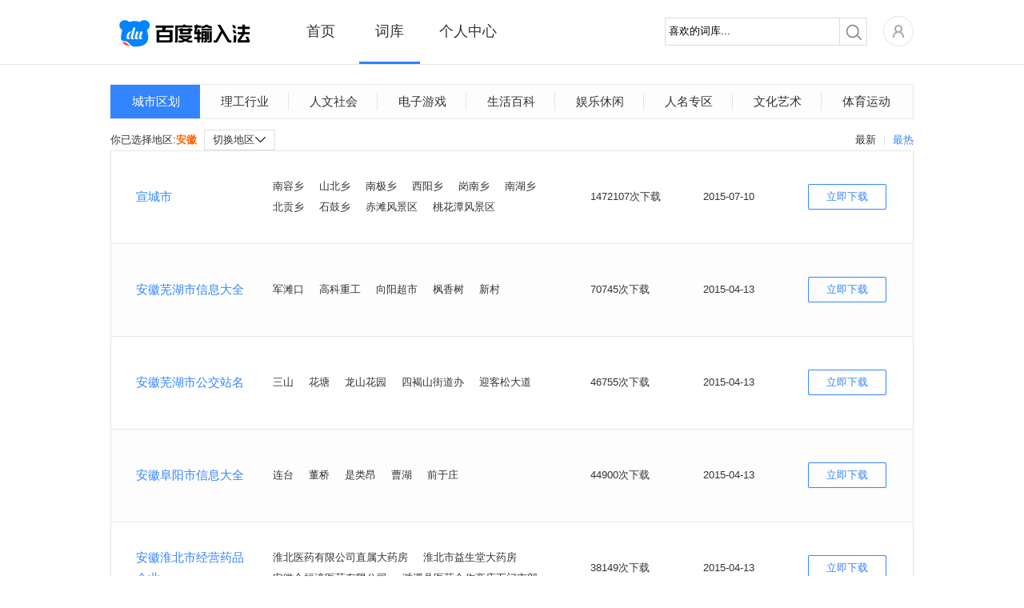

--- FILE ---
content_type: text/html; charset=utf-8
request_url: https://ime.baidu.com/dict_list?cid=169
body_size: 5709
content:
<!DOCTYPE html>
<html class="expanded">
<head>
<title>百度输入法-词库列表-安徽</title>
<meta http-equiv="Content-Type" content="text/html;charset=UTF-8">
<meta name="keywords" content="百度输入法,词库列表,安徽" />
<meta name="description" content="百度输入法为用户提供海量词库，智能组词及流畅长句输入等功能，并有强大的云输入辅助用户准确输入，下载安徽词库，体验百度输入法的便捷。" />
<meta property="wb:webmaster" content="68b07934c30c76be" />
<meta http-equiv="X-UA-Compatible" content="IE=edge">


<link rel="stylesheet" type="text/css" href="/static/common/pkg/common_22fd97c.css"/><link rel="stylesheet" type="text/css" href="/static/home/pkg/dict_list_c80af88.css"/><link rel="stylesheet" type="text/css" href="/static/common/css/pager_53cb791.css"/><link rel="stylesheet" type="text/css" href="/static/common/css/dictInfo_610b344.css"/><link rel="stylesheet" type="text/css" href="/static/common/css/dictHot_103ad53.css"/></head>
<body>

<div class="header">
<div class="nav main_top rel">
<div class="logo abs"><a href="/"></a></div>
<div class="nav-list rel">
<ul class="normal">
<li class="index"><a href="/" data-stats="webIndexPage.topNav.index">首页</a></li>
<li class="dict active"><a href="/dict" data-stats="webIndexPage.topNav.dict">词库</a></li>
<li class="personal"><a href="/user" data-stats="webIndexPage.topNav.user">个人中心</a></li>
</ul>
<div id='topBar' class='abs' style="left: 177px; width: 76px;"></div>
</div>
<div class="nav-right fr rel clearfix">
<div class="nav-search fl">
<form action="./dict_list" method="get" id='searchSkin' target=''>
<div class="search rel">
<span class="mask_word abs" style="display: none">喜欢的词库...</span>
<div class="keyword">
<input type="text" name="keyword" id="keyword" class="keyword_input" autocomplete="off" value="喜欢的词库...">
</div>
<div class="submit_outer">
<button type="submit" class="submit"></button>
</div>
</div>
</form>
</div>
<div class="home rel fl">
<div class='user-icon user-login-btn fl'><a id="user-login" href='https://passport.baidu.com/v2/?login&u=http%3A%2F%2Fshurufa.baidu.com' data-stats="{currentPage}.topNav.avatar_login"><img class="" src="/static/common/widget/top/images/register_5d7f38e.png?__sprite" width='38' height='38'/></a></div>
<div id="user-subMenu" class='abs'>
<div class="user-subMenu-body">
<div class="user-nologin-tip-wrapper">
<div class="user-nologin-tip clearfix">
<span class="bg fl"></span>
<span class="tip-msg fl">快登录，有众多礼包和特权等着你~</span>
</div>
</div>
<div class="user-subMenu-items">
<ul>
<li><a id="user-login-pop" href='https://passport.baidu.com/v2/?login&u=http%3A%2F%2Fshurufa.baidu.com' data-stats="{currentPage}.topNav.login" class="user-login-btn">登录</a></li>
<li class="register"><a href="https://passport.baidu.com/v2/?reg&tpl=sr&u=http%3A%2F%2Fshurufa.baidu.com" data-stats="{currentPage}.topNav.reg">注册</a></li>
</ul>
</div>
</div>
<div class="tri-out abs"></div>
<div class="tri-in abs"></div>
</div>
</div>
</div>
<div class="nav-cont"></div>
</div>
<div class='hr'></div>
</div>
<div id="dict-list-page" class="content">
<div class="main index-cont">
<div class="index-cont-l fl">
<div class="index-mod index-skins dict-list">
<div class="tab-list clearfix">
<a class="current"
                href="/dict_list?cid=157"
                cid=157 data-stats="webDictListPage.category1">城市区划</a>
<a
                href="/dict_list?cid=158"
                cid=158 data-stats="webDictListPage.category1">理工行业
</a>
<a
                href="/dict_list?cid=317"
                cid=317 data-stats="webDictListPage.category1">人文社会
</a>
<a
                href="/dict_list?cid=162"
                cid=162 data-stats="webDictListPage.category1">电子游戏
</a>
<a
                href="/dict_list?cid=159"
                cid=159 data-stats="webDictListPage.category1">生活百科
</a>
<a
                href="/dict_list?cid=163"
                cid=163 data-stats="webDictListPage.category1">娱乐休闲
</a>
<a
                href="/dict_list?cid=165"
                cid=165 data-stats="webDictListPage.category1">人名专区
</a>
<a
                href="/dict_list?cid=160"
                cid=160 data-stats="webDictListPage.category1">文化艺术
</a>
<a
                href="/dict_list?cid=161"
                cid=161 data-stats="webDictListPage.category1">体育运动
</a>
</div>
<div class="tag_contain title clearfix">
<span class="rank_title">
<a class="rank_btn blue"
       href="dict_list?cid=169&orderby=download"
       data-stats="webDictListPage.hot.cid">最热</a>
<span class="split_line"></span>
<a class="rank_btn "
       href="dict_list?cid=169&orderby=time"
       data-stats="webDictListPage.newest.cid">最新</a>
</span><span>你已选择地区:<strong>安徽</strong></span>
<div class="tag_list popup_button" href="javascript:void(0)">
<span class="tag_title">切换地区<span class="down_arrow"></span></span>
<div class="tag_ul popup_list">
<a                            href="/dict_list?cid=200" cid=200
                        data-stats="webDictListPage.category1">全国

</a>
<a                            href="/dict_list?cid=171" cid=171
                        data-stats="webDictListPage.category1">广东
</a>
<a                            href="/dict_list?cid=181" cid=181
                        data-stats="webDictListPage.category1">江苏
</a>
<a                            href="/dict_list?cid=189" cid=189
                        data-stats="webDictListPage.category1">陕西
</a>
<a                            href="/dict_list?cid=190" cid=190
                        data-stats="webDictListPage.category1">四川
</a>
<a                            href="/dict_list?cid=187" cid=187
                        data-stats="webDictListPage.category1">山东
</a>
<a class="active"                           href="/dict_list?cid=169" cid=169
                        data-stats="webDictListPage.category1">安徽
</a>
<a                            href="/dict_list?cid=179" cid=179
                        data-stats="webDictListPage.category1">湖南
</a>
<a                            href="/dict_list?cid=166" cid=166
                        data-stats="webDictListPage.category1">北京
</a>
<a                            href="/dict_list?cid=194" cid=194
                        data-stats="webDictListPage.category1">浙江
</a>
<a                            href="/dict_list?cid=183" cid=183
                        data-stats="webDictListPage.category1">辽宁
</a>
<a                            href="/dict_list?cid=172" cid=172
                        data-stats="webDictListPage.category1">广西
</a>
<a                            href="/dict_list?cid=178" cid=178
                        data-stats="webDictListPage.category1">湖北
</a>
<a                            href="/dict_list?cid=170" cid=170
                        data-stats="webDictListPage.category1">甘肃
</a>
<a                            href="/dict_list?cid=176" cid=176
                        data-stats="webDictListPage.category1">河南
</a>
<a                            href="/dict_list?cid=175" cid=175
                        data-stats="webDictListPage.category1">河北
</a>
<a                            href="/dict_list?cid=188" cid=188
                        data-stats="webDictListPage.category1">山西
</a>
<a                            href="/dict_list?cid=177" cid=177
                        data-stats="webDictListPage.category1">黑龙江
</a>
<a                            href="/dict_list?cid=168" cid=168
                        data-stats="webDictListPage.category1">福建
</a>
<a                            href="/dict_list?cid=184" cid=184
                        data-stats="webDictListPage.category1">内蒙古
</a>
<a                            href="/dict_list?cid=182" cid=182
                        data-stats="webDictListPage.category1">江西
</a>
<a                            href="/dict_list?cid=167" cid=167
                        data-stats="webDictListPage.category1">上海
</a>
<a                            href="/dict_list?cid=193" cid=193
                        data-stats="webDictListPage.category1">云南
</a>
<a                            href="/dict_list?cid=195" cid=195
                        data-stats="webDictListPage.category1">重庆
</a>
<a                            href="/dict_list?cid=173" cid=173
                        data-stats="webDictListPage.category1">贵州
</a>
<a                            href="/dict_list?cid=186" cid=186
                        data-stats="webDictListPage.category1">青海
</a>
<a                            href="/dict_list?cid=185" cid=185
                        data-stats="webDictListPage.category1">宁夏
</a>
<a                            href="/dict_list?cid=192" cid=192
                        data-stats="webDictListPage.category1">天津
</a>
<a                            href="/dict_list?cid=174" cid=174
                        data-stats="webDictListPage.category1">海南
</a>
<a                            href="/dict_list?cid=196" cid=196
                        data-stats="webDictListPage.category1">新疆
</a>
<a                            href="/dict_list?cid=180" cid=180
                        data-stats="webDictListPage.category1">吉林
</a>
<a                            href="/dict_list?cid=191" cid=191
                        data-stats="webDictListPage.category1">台湾
</a>
<a                            href="/dict_list?cid=197" cid=197
                        data-stats="webDictListPage.category1">西藏
</a>
<a                            href="/dict_list?cid=198" cid=198
                        data-stats="webDictListPage.category1">香港
</a>
<a                            href="/dict_list?cid=199" cid=199
                        data-stats="webDictListPage.category1">澳门
</a>
<a                            href="/dict_list?cid=201" cid=201
                        data-stats="webDictListPage.category1">国外地名
</a>
</div>
</div>
</div>
<div class="dict-list-info">
<table>
<tr class="even">
<td width="200">
<a href="javascript:void(0)" class="dict-name blue f14 dictInfoClick" dict-id="213"
                           title="宣城市" data-stats="{currentPage}.dict.name">宣城市</a>
</td>
<td width="400">
<span class="dict-desc" data-stats="{currentPage}.dict.example">
<span class='exps'>南容乡</span>
<span class='exps'>山北乡</span>
<span class='exps'>南极乡</span>
<span class='exps'>西阳乡</span>
<span class='exps'>岗南乡</span>
<span class='exps'>南湖乡</span>
<span class='exps'>北贡乡</span>
<span class='exps'>石鼓乡</span>
<span class='exps'>赤滩风景区</span>
<span class='exps'>桃花潭风景区</span>
</span>
</td>
<td width="140">
<span class="dict-downcount">1472107次下载</span>
</td>
<td width="130">
<span class="dict-time">2015-07-10</span>
</td>
<td width="130">
<a href="javascript:void(0)" class="dict-down dictClick" title="立即下载"
                           dict-name="宣城市" dict-innerid="2011217" retype="dictListBtn"
                           data-stats="{currentPage}.dict.download_btn_{hasClient}">立即下载</a>
</td>
</tr>
<tr >
<td width="200">
<a href="javascript:void(0)" class="dict-name blue f14 dictInfoClick" dict-id="5555"
                           title="安徽芜湖市信息大全" data-stats="{currentPage}.dict.name">安徽芜湖市信息大全</a>
</td>
<td width="400">
<span class="dict-desc" data-stats="{currentPage}.dict.example">
<span class='exps'>军滩口</span>
<span class='exps'>高科重工</span>
<span class='exps'>向阳超市</span>
<span class='exps'>枫香树</span>
<span class='exps'>新村</span>
</span>
</td>
<td width="140">
<span class="dict-downcount">70745次下载</span>
</td>
<td width="130">
<span class="dict-time">2015-04-13</span>
</td>
<td width="130">
<a href="javascript:void(0)" class="dict-down dictClick" title="立即下载"
                           dict-name="安徽芜湖市信息大全" dict-innerid="4206106093" retype="dictListBtn"
                           data-stats="{currentPage}.dict.download_btn_{hasClient}">立即下载</a>
</td>
</tr>
<tr class="even">
<td width="200">
<a href="javascript:void(0)" class="dict-name blue f14 dictInfoClick" dict-id="6002"
                           title="安徽芜湖市公交站名" data-stats="{currentPage}.dict.name">安徽芜湖市公交站名</a>
</td>
<td width="400">
<span class="dict-desc" data-stats="{currentPage}.dict.example">
<span class='exps'>三山</span>
<span class='exps'>花塘</span>
<span class='exps'>龙山花园</span>
<span class='exps'>四褐山街道办</span>
<span class='exps'>迎客松大道</span>
</span>
</td>
<td width="140">
<span class="dict-downcount">46755次下载</span>
</td>
<td width="130">
<span class="dict-time">2015-04-13</span>
</td>
<td width="130">
<a href="javascript:void(0)" class="dict-down dictClick" title="立即下载"
                           dict-name="安徽芜湖市公交站名" dict-innerid="4206106534" retype="dictListBtn"
                           data-stats="{currentPage}.dict.download_btn_{hasClient}">立即下载</a>
</td>
</tr>
<tr >
<td width="200">
<a href="javascript:void(0)" class="dict-name blue f14 dictInfoClick" dict-id="5559"
                           title="安徽阜阳市信息大全" data-stats="{currentPage}.dict.name">安徽阜阳市信息大全</a>
</td>
<td width="400">
<span class="dict-desc" data-stats="{currentPage}.dict.example">
<span class='exps'>连台</span>
<span class='exps'>董桥</span>
<span class='exps'>是类昂</span>
<span class='exps'>曹湖</span>
<span class='exps'>前于庄</span>
</span>
</td>
<td width="140">
<span class="dict-downcount">44900次下载</span>
</td>
<td width="130">
<span class="dict-time">2015-04-13</span>
</td>
<td width="130">
<a href="javascript:void(0)" class="dict-down dictClick" title="立即下载"
                           dict-name="安徽阜阳市信息大全" dict-innerid="4206106097" retype="dictListBtn"
                           data-stats="{currentPage}.dict.download_btn_{hasClient}">立即下载</a>
</td>
</tr>
<tr class="even">
<td width="200">
<a href="javascript:void(0)" class="dict-name blue f14 dictInfoClick" dict-id="5848"
                           title="安徽淮北市经营药品企业" data-stats="{currentPage}.dict.name">安徽淮北市经营药品企业</a>
</td>
<td width="400">
<span class="dict-desc" data-stats="{currentPage}.dict.example">
<span class='exps'>淮北医药有限公司直属大药房</span>
<span class='exps'>淮北市益生堂大药房</span>
<span class='exps'>安徽合福济医药有限公司</span>
<span class='exps'>濉溪县医药合作商店五门市部</span>
</span>
</td>
<td width="140">
<span class="dict-downcount">38149次下载</span>
</td>
<td width="130">
<span class="dict-time">2015-04-13</span>
</td>
<td width="130">
<a href="javascript:void(0)" class="dict-down dictClick" title="立即下载"
                           dict-name="安徽淮北市经营药品企业" dict-innerid="4206106383" retype="dictListBtn"
                           data-stats="{currentPage}.dict.download_btn_{hasClient}">立即下载</a>
</td>
</tr>
<tr >
<td width="200">
<a href="javascript:void(0)" class="dict-name blue f14 dictInfoClick" dict-id="5540"
                           title="安徽安庆公交站" data-stats="{currentPage}.dict.name">安徽安庆公交站</a>
</td>
<td width="400">
<span class="dict-desc" data-stats="{currentPage}.dict.example">
<span class='exps'>圣埠</span>
<span class='exps'>圣埠</span>
<span class='exps'>嘉华电器广场</span>
<span class='exps'>二棉厂</span>
<span class='exps'>人民保险</span>
</span>
</td>
<td width="140">
<span class="dict-downcount">36486次下载</span>
</td>
<td width="130">
<span class="dict-time">2015-04-13</span>
</td>
<td width="130">
<a href="javascript:void(0)" class="dict-down dictClick" title="立即下载"
                           dict-name="安徽安庆公交站" dict-innerid="4206106078" retype="dictListBtn"
                           data-stats="{currentPage}.dict.download_btn_{hasClient}">立即下载</a>
</td>
</tr>
<tr class="even">
<td width="200">
<a href="javascript:void(0)" class="dict-name blue f14 dictInfoClick" dict-id="5551"
                           title="安徽淮北市信息大全" data-stats="{currentPage}.dict.name">安徽淮北市信息大全</a>
</td>
<td width="400">
<span class="dict-desc" data-stats="{currentPage}.dict.example">
<span class='exps'>崔楼村</span>
<span class='exps'>柳头</span>
<span class='exps'>郑庄</span>
<span class='exps'>下小楼</span>
<span class='exps'>淮北艺校</span>
</span>
</td>
<td width="140">
<span class="dict-downcount">33857次下载</span>
</td>
<td width="130">
<span class="dict-time">2015-04-13</span>
</td>
<td width="130">
<a href="javascript:void(0)" class="dict-down dictClick" title="立即下载"
                           dict-name="安徽淮北市信息大全" dict-innerid="4206106089" retype="dictListBtn"
                           data-stats="{currentPage}.dict.download_btn_{hasClient}">立即下载</a>
</td>
</tr>
<tr >
<td width="200">
<a href="javascript:void(0)" class="dict-name blue f14 dictInfoClick" dict-id="5586"
                           title="安徽巢湖公交站" data-stats="{currentPage}.dict.name">安徽巢湖公交站</a>
</td>
<td width="400">
<span class="dict-desc" data-stats="{currentPage}.dict.example">
<span class='exps'>七四一</span>
<span class='exps'>区建委</span>
<span class='exps'>双桥</span>
<span class='exps'>世纪新都</span>
<span class='exps'>亚父路口</span>
</span>
</td>
<td width="140">
<span class="dict-downcount">33190次下载</span>
</td>
<td width="130">
<span class="dict-time">2015-04-13</span>
</td>
<td width="130">
<a href="javascript:void(0)" class="dict-down dictClick" title="立即下载"
                           dict-name="安徽巢湖公交站" dict-innerid="4206106123" retype="dictListBtn"
                           data-stats="{currentPage}.dict.download_btn_{hasClient}">立即下载</a>
</td>
</tr>
</table>
</div>
<div class="pages tc">
<span class='page_count'>共有<span class='dict_cnt'>64</span>个词库</span>
<span class="first paging-left">&lt;</span>
<span class="cur">1</span>
<a href="dict_list?cid=169&page=2#page">2</a>
<a href="dict_list?cid=169&page=3#page">3</a>
<a href="dict_list?cid=169&page=4#page">4</a>
<a href="dict_list?cid=169&page=5#page">5</a>
<a href="dict_list?cid=169&page=6#page">6</a>
<a href="dict_list?cid=169&page=7#page">7</a>
<a href="dict_list?cid=169&page=8#page">8</a>
<a class='last paging-right' href="dict_list?cid=169&page=2#page">&gt;</a>
<span class='jump_to'>跳转到&nbsp;<input maxPage='8' id='target' type='text' value=''/>&nbsp;页</span><a
            class='search_sure' id="search_do" href="dict_list?cid=169&page=">确定</a>
</div>
</div>
</div>
</div>
</div>
<div id="bottom_product">
<div class="bottom_wrapper">
<div class="product_site bottom_item fl">
<span class="item_title">产品站点</span>
<ul>
<li><a target="_blank" href="http://wubi.baidu.com/" data-stats="{currentPage}.footer.wubi">百度五笔输入法</a></li>
<li><a target="_blank" href="https://srf.baidu.com/" data-stats="{currentPage}.footer.mobile">百度手机输入法</a></li>
<li><a target="_blank" href="https://srf.baidu.com/input/mac.html" data-stats="{currentPage}.footer.mac">百度MAC输入法</a></li>
<li><a target="_blank" href="https://srf.baidu.com/site/guanwang_linux/index.html" data-stats="{currentPage}.footer.linux">百度Linux输入法</a></li>
</ul>
</div>
<div class="product_help bottom_item fl">
<span class="item_title">产品帮助</span>
<ul>
<li><a target="_blank" rel="nofollow" href="http://help.baidu.com/question?prod_en=shurufa&class=299" data-stats="{currentPage}.footer.help">使用帮助</a></li>
<li><a target="_blank" rel="nofollow" href="http://help.baidu.com/question?prod_en=shurufa&class=300" data-stats="{currentPage}.footer.question">常见问题</a></li>
<li><a target="_blank" rel="nofollow" href="http://help.baidu.com/question?prod_en=shurufa&class=556" data-stats="{currentPage}.footer.onlineVersion">在线输入法</a></li>
<li><a target="_blank" rel="nofollow" href="http://tieba.baidu.com/f?ie=utf-8&kw=%E7%99%BE%E5%BA%A6%E8%BE%93%E5%85%A5%E6%B3%95&red_tag=m3574894222" data-stats="{currentPage}.footer.forum">产品论坛中心</a></li>
<li><a target="_blank" href="https://srf.baidu.com/site/privacyclient/index.html">隐私政策</a></li>
<li><a target="_blank" href="/user_experience">用户体验计划</a></li>
</ul>
</div>
<div class="concern_us bottom_item fl">
<span class="item_title">关注我们</span>
<ul>
<li><a class="weibo_sina" rel="nofollow" title="百度输入法新浪微博" href="http://weibo.com/baidushurufa" target="_blank" data-stats="{currentPage}.footer.sinaWeibo"><span class="bg"></span><span class="title">新浪微博</span></a></li>
<li><a class="baidu_tieba" rel="nofollow" title="百度输入法官方贴吧" href="http://tieba.baidu.com/f?kw=%B0%D9%B6%C8%CA%E4%C8%EB%B7%A8" target="_blank" data-stats="{currentPage}.footer.forum"><span class="bg"></span><span class="title">官方贴吧</span></a></li>
<li><a class="weixin" title="微信公众号" href="javascript:void(0);" data-stats="{currentPage}.footer.weixin"><span class="bg"></span><span class="title">微信公众号</span></a></li>
</ul>
</div>
<div class="dimension bottom_item fl">
</div>
<div class="product_cooperation bottom_item fl">
<ul>
<li><a class="btn_cooperation" href="javascript:void(0)" ><span>表情/皮肤合作</span></a></li>
<li>欢迎原创形象品牌提供百度输<br/>入法表情包、皮肤专题。<br/>合作联系QQ：1492527008<br/>邮箱：<a href="mailto:baiduinput@baidu.com" class="qq_cooperation">baiduinput@baidu.com</a></li>
</ul>
</div>
</div>
</div>
<div id="footer" class="bottom_bar">
<span class='foot'>&copy;2026&nbsp;Baidu</span>&nbsp;|&nbsp;<a href="http://www.baidu.com/duty/" target="_blank">使用百度前必读</a>&nbsp;|&nbsp;<a href="mailto:baiduinput@baidu.com" title="商务合作联络">商务合作联络</a>&nbsp;|&nbsp;<a href="http://help.baidu.com/question?prod_en=shurufa&class=375" title="用户协议" target="_blank" data-stats="{currentPage}.footer.privacy">用户协议</a>
</div>
</body><script type="text/javascript" src="/static/common/pkg/common_7aac2e6.js"></script>
<script type="text/javascript" src="https://passport.baidu.com/passApi/js/uni_login_wrapper.js?v=20131030"></script>
<script type="text/javascript" src="/static/home/pkg/dict_list_0f33a04.js"></script>
<script type="text/javascript" src="/static/common/widget/pager/pager_7ccc2ec.js"></script>
<script type="text/javascript" src="/static/common/widget/dictInfo/dictInfo_d517c69.js"></script>
<script type="text/javascript" src="/static/common/widget/dictHot/dictHot_0d89e9a.js"></script>
<script type="text/javascript">!function(){            window.clientDownloadUrl = 'https://speedxbu.baidu.com/shurufa/ime/2023-12/1703912755762/BaiduPinyinSetup_6.1.0.16.exe';
            window.clientPubDate = '2023-12-30';
        }();
!function(){                require("common:widget/common/ime-passport.js");
                }();
!function(){    require("common:widget/top/top.js");
}();
!function(){    require("home:widget/dict_list/categoryTag/categoryTag.js");
}();
!function(){    require("common:widget/pager/pager.js");
}();
!function(){    require("common:widget/dictInfo/dictInfo.js");
    require("common:widget/dictHot/dictHot.js");
}();
!function(){    require("common:widget/footer/footer.js");
}();
!function(){        // 标记当前页是什么页，方便JS做上报统计
        window.currentPage = 'webDictListPage';
        require("common:widget/common/btnHover.js");
        require("common:widget/dictInfo/dictInfo.js");
    }();
!function(){            if(window.currentPage !== 'webSkinSubjectPage'){
                require('common:widget/common/dataReports.js');
            }
        }();</script><!--[if lt IE 8]>
<script>
        alert('检测到您的浏览器版本过低，请升级后重新打开，或者关闭浏览器的兼容模式。');
        window._hmt&&_hmt.push([window.currentPage, window.currentPage+'.unsupportedIE']);
    </script>
<![endif]-->
</html>


--- FILE ---
content_type: text/css; charset=utf-8
request_url: https://ppui-static-pc.cdn.bcebos.com/passApi/css/uni_login_new_2a3e84f.css
body_size: 9923
content:
.tang-pass-pop-login .clearfix:after,.tang-pass-pop-login .pass-form-item:after{visibility:hidden;display:block;font-size:0;content:" ";clear:both;height:0}.tang-pass-pop-login .clearfix,.tang-pass-pop-login .pass-form-item{zoom:1}.tang-pass-pop-login dl,.tang-pass-pop-login dt,.tang-pass-pop-login dd,.tang-pass-pop-login ul,.tang-pass-pop-login ol,.tang-pass-pop-login li,.tang-pass-pop-login input,.tang-pass-pop-login p{margin:0;padding:0}.tang-pass-login a{font-size:12px;text-decoration:none;color:#1b66c7}.tang-pass-login a:hover{text-decoration:underline;color:#2e7fdb}.tang-pass-pop-login table{border-collapse:collapse;border-spacing:0}.tang-pass-pop-login img{border:0}.tang-pass-pop-login li{list-style:none}.tang-pass-pop-login th{text-align:left}.tang-pass-pop-login input,.tang-pass-pop-login textarea,.tang-pass-pop-login select{font-family:inherit;font-size:inherit;font-weight:inherit;*font-size:100%;box-sizing:content-box;-webkit-box-sizing:content-box;-moz-box-sizing:content-box;-ms-box-sizing:content-box;transition:none;outline:0}.tang-pass-login input[type=submit]{-webkit-appearance:none;box-sizing:content-box;-webkit-box-sizing:content-box;-moz-box-sizing:content-box;-ms-box-sizing:content-box}.tang-pass-pop-login input::-ms-clear{display:none}.tang-pass-pop-login input::-ms-reveal{display:none}.tang-pass-pop-login input::-webkit-input-placeholder{color:#ccc}.tang-pass-pop-login input:-ms-input-placeholder{color:#ccc}.tang-pass-pop-login input:-moz-placeholder{color:#ccc}.pass-bgsprite{background-image:url(https://passport.baidu.com/passApi/img/pass_login_icons.png);background-image:-webkit-image-set(url(https://passport.baidu.com/passApi/img/pass_login_icons.png) 1x,url(https://passport.baidu.com/passApi/img/pass_login_icons_retina.png) 2x);background-image:-moz-image-set(url(https://passport.baidu.com/passApi/img/pass_login_icons.png) 1x,url(https://passport.baidu.com/passApi/img/pass_login_icons_retina.png) 2x);background-image:-o-image-set(url(https://passport.baidu.com/passApi/img/pass_login_icons.png) 1x,url(https://passport.baidu.com/passApi/img/pass_login_icons_retina.png) 2x);background-image:-ms-image-set(url(https://passport.baidu.com/passApi/img/pass_login_icons.png) 1x,url(https://passport.baidu.com/passApi/img/pass_login_icons_retina.png) 2x)}.tang-pass-pop-login{position:absolute;font:14px/18px arial,"\5b8b\4f53",sans-serif,"Microsoft YaHei",tahoma}.tang-pass-pop-login div.tang-title span{width:auto;height:18px;font-size:16px;font-family:"宋体";font-weight:700;color:#666;background:url(https://passport.baidu.com/passApi/img/baidu_logo_24.png) 18px 8px no-repeat;background-image:-webkit-image-set(url(https://passport.baidu.com/passApi/img/baidu_logo_24.png) 1x,url(https://passport.baidu.com/passApi/img/baidu_logo_48.png) 2x);background-image:-moz-image-set(url(https://passport.baidu.com/passApi/img/baidu_logo_24.png) 1x,url(https://passport.baidu.com/passApi/img/baidu_logo_48.png) 2x);background-image:-o-image-set(url(https://passport.baidu.com/passApi/img/baidu_logo_24.png) 1x,url(https://passport.baidu.com/passApi/img/baidu_logo_48.png) 2x);background-image:-ms-image-set(url(https://passport.baidu.com/passApi/img/baidu_logo_24.png) 1x,url(https://passport.baidu.com/passApi/img/baidu_logo_48.png) 2x);text-indent:50px;padding:15px 0 13px;margin-right:29px;display:block;overflow:hidden;text-overflow:ellipsis;text-align:left;box-sizing:content-box}.tang-pass-pop-login div.tang-title{background-color:#f7f7f7;border:1px solid #ddd;border-width:1px 1px 0;border-bottom:0}.tang-pass-pop-login div.tang-title-dragable{cursor:move;position:relative}.tang-pass-pop-login div.tang-title .buttons{width:16px;height:16px;position:absolute;right:20px;top:16px}.tang-pass-pop-login div.tang-title .buttons a{width:16px;height:16px;outline:0;display:block;background-repeat:no-repeat;margin:0;padding:0}.tang-pass-pop-login div.tang-title a.close-btn{background-image:url(https://passport.baidu.com/passApi/img/pass_login_icons.png);background-image:-webkit-image-set(url(https://passport.baidu.com/passApi/img/pass_login_icons.png) 1x,url(https://passport.baidu.com/passApi/img/pass_login_icons_retina.png) 2x);background-image:-moz-image-set(url(https://passport.baidu.com/passApi/img/pass_login_icons.png) 1x,url(https://passport.baidu.com/passApi/img/pass_login_icons_retina.png) 2x);background-image:-o-image-set(url(https://passport.baidu.com/passApi/img/pass_login_icons.png) 1x,url(https://passport.baidu.com/passApi/img/pass_login_icons_retina.png) 2x);background-image:-ms-image-set(url(https://passport.baidu.com/passApi/img/pass_login_icons.png) 1x,url(https://passport.baidu.com/passApi/img/pass_login_icons_retina.png) 2x);background-position:-56px -48px}.tang-pass-pop-login div.tang-title a.close-btn:hover{background-position:-72px -48px}.tang-pass-pop-login div.tang-body{background-color:#FFF;border:1px solid #ddd;border-width:0 1px 1px}.tang-pass-pop-login div.tang-content{border-top:1px solid #F2F2F2}.tang-pass-pop-login .tang-body .tang-content{}.tang-pass-pop-login .tang-body .contentFrame{padding:0}.tang-pass-pop-login .tang-body .contentFrame iframe{border:0;width:100%;height:100%}.tang-pass-pop-login .tang-body{position:relative;overflow:visible}.tang-mask{position:fixed;top:0;left:0;background-color:#FFF;opacity:0;filter:alpha(opacity=0)}.tang-pass-pop-login .pass-login-pop-form{position:relative}.tang-pass-pop-login .tang-pass-sms{display:none}.tang-pass-pop-login .pass-unamelogin-link{display:none}.tang-pass-pop-login .pass-login-pop-content{width:auto;margin:0;padding:0}.tang-pass-pop-login .tang-pass-login{position:relative;z-index:18}.tang-pass-pop-login .pass-form-normal{padding-bottom:50px}.tang-pass-pop-login .pass-form-item{position:relative;margin:0;margin-bottom:15px;z-index:18}.tang-pass-pop-login .pass-form-item.pass-form-item-userName{z-index:19}.tang-pass-pop-login .pass-form-item.pass-form-item-memberPass{height:15px}.tang-pass-pop-login .pass-label{display:none}.tang-pass-pop-login label.pass-label-userName,.tang-pass-pop-login label.pass-label-password,.tang-pass-pop-login label.pass-label-smsPhone{display:block;position:absolute;top:8px;left:6px;width:0;height:24px;overflow:hidden;padding:0 0 0 24px;background-image:url(https://passport.baidu.com/passApi/img/input_icons_24.png);background-repeat:no-repeat;z-index:20}.tang-pass-pop-login label.pass-label-userName{background-position:0 -68px}.tang-pass-pop-login label.pass-label-password{background-position:0 -147px}.tang-pass-pop-login label.pass-label-smsPhone{background-position:0 3px}.tang-pass-pop-login .pass-form-item-userName label.pass-text-label-focus{background-position:0 -108px}.tang-pass-pop-login .pass-form-item-password label.pass-text-label-focus{background-position:0 -187px}.tang-pass-pop-login .pass-form-item-smsPhone label.pass-text-label-focus{background-position:0 -37px}.tang-pass-pop-login .pass-button{display:block;height:48px;font-size:16px;font-weight:700;cursor:pointer;color:#fff;background:#3f89ec;border-radius:3px;border:0;-moz-border-radius:3px;-webkit-border-radius:3px;transition:.3s;-moz-transition:.3s;-o-transition:.3s;-webkit-transition:.3s}.tang-pass-pop-login .pass-button:hover{background:#4490f7}.tang-pass-pop-login .pass-button:focus{background:#3a84e8}.tang-pass-pop-login .pass-item-timer,.tang-pass-pop-login .pass-item-time-timing{display:inline-block;font-size:14px;height:42px;margin:0;padding:0;cursor:pointer;transition:.3s;zoom:1}.tang-pass-pop-login .pass-item-timer{color:#666;border:1px solid #ddd;background-color:#f7f7f7}.tang-pass-pop-login .pass-item-timer:hover{background-color:#eee;border-color:#dadada}.tang-pass-pop-login .pass-item-time-timing{color:#c5c5c5;border:1px solid #ebebeb;background-color:#f6f6f6;cursor:default}.tang-pass-pop-login .pass-generalErrorWrapper{margin:0;padding:0}.tang-pass-pop-login span.pass-generalError{display:block;min-height:14px;height:auto;padding:8px 0 2px;line-height:14px;font-size:12px;color:#fc4343}.tang-pass-pop-login .pass-text-input{display:block;position:relative;height:16px;padding:12px 10px;border:1px solid #ddd;transition:.3s;font-size:14px;color:#666}.tang-pass-pop-login .pass-text-input-focus{border-color:#488ee7}.tang-pass-pop-login .pass-text-input-error{border-color:#fc4343}.tang-pass-pop-login .pass-form-item-memberPass input{vertical-align:middle}.tang-pass-pop-login .pass-form-item-memberPass label{display:inline;color:#666;font-size:12px;margin-left:5px}.tang-pass-pop-login .tang-pass-login-phoenix{border-top:1px solid #eee;padding-top:15px;padding-left:20px;z-index:16;padding-bottom:15px}.tang-pass-pop-login .tang-pass-login-phoenix .pass-phoenix-title{color:#666;font-size:12px}.tang-pass-pop-login .tang-pass-login-phoenix .pass-phoenix-list{position:relative;height:40px;overflow:hidden;zoom:1}.tang-pass-pop-login .tang-pass-login-phoenix .pass-phoenix-list-second{margin-right:44px}.tang-pass-pop-login .tang-pass-login-phoenix .pass-phoenix-list-hover{height:auto}.tang-pass-pop-login .tang-pass-login-phoenix .pass-phoenix-list:after{visibility:hidden;display:block;font-size:0;content:" ";clear:both;height:0}.tang-pass-login-phoenix .pass-phoenix-list .pass-phoenix-btn{float:left;display:block}.tang-pass-login-phoenix .bd-acc-list,.tang-pass-login-phoenix .bd-acc-list li{float:left;list-style:none}.tang-pass-login-phoenix .bd-acc-list li{width:40px}.tang-pass-login-phoenix .pass-phoenix-list-second .bd-acc-list li{width:40px}.tang-pass-login-phoenix .pass-normal-btn,.tang-pass-login-phoenix .pass-qrcode-btn{float:left}.tang-pass-login-phoenix .pass-normal-btn,.tang-pass-login-phoenix .pass-qrcode-btn,.tang-pass-login-phoenix .bd-acc-list .phoenix-btn-item{display:block;margin-top:15px;margin-right:25px;color:#00C;text-decoration:underline;padding-left:24px;cursor:pointer;font-size:12px;background-image:url(https://passport.baidu.com/passApi/img/pass_login_icons.png);background-image:-webkit-image-set(url(https://passport.baidu.com/passApi/img/pass_login_icons.png) 1x,url(https://passport.baidu.com/passApi/img/pass_login_icons_retina.png) 2x);background-image:-moz-image-set(url(https://passport.baidu.com/passApi/img/pass_login_icons.png) 1x,url(https://passport.baidu.com/passApi/img/pass_login_icons_retina.png) 2x);background-image:-o-image-set(url(https://passport.baidu.com/passApi/img/pass_login_icons.png) 1x,url(https://passport.baidu.com/passApi/img/pass_login_icons_retina.png) 2x);background-image:-ms-image-set(url(https://passport.baidu.com/passApi/img/pass_login_icons.png) 1x,url(https://passport.baidu.com/passApi/img/pass_login_icons_retina.png) 2x);background-repeat:no-repeat;width:0;height:24px;overflow:hidden}.tang-pass-login-phoenix .pass-phoenix-list-second .pass-normal-btn,.tang-pass-login-phoenix .pass-phoenix-list-second .pass-qrcode-btn,.tang-pass-login-phoenix .pass-phoenix-list-second .bd-acc-list .phoenix-btn-item{margin-right:15px}.tang-pass-pop-login .tang-pass-login-phoenix .pass-phoenix-show{position:absolute;display:block;height:24px;width:24px;top:14px;right:10px;background-image:url(https://passport.baidu.com/passApi/img/pass_login_icons.png);background-image:-webkit-image-set(url(https://passport.baidu.com/passApi/img/pass_login_icons.png) 1x,url(https://passport.baidu.com/passApi/img/pass_login_icons_retina.png) 2x);background-image:-moz-image-set(url(https://passport.baidu.com/passApi/img/pass_login_icons.png) 1x,url(https://passport.baidu.com/passApi/img/pass_login_icons_retina.png) 2x);background-image:-o-image-set(url(https://passport.baidu.com/passApi/img/pass_login_icons.png) 1x,url(https://passport.baidu.com/passApi/img/pass_login_icons_retina.png) 2x);background-image:-ms-image-set(url(https://passport.baidu.com/passApi/img/pass_login_icons.png) 1x,url(https://passport.baidu.com/passApi/img/pass_login_icons_retina.png) 2x);background-repeat:no-repeat;background-position:-160px -24px;cursor:pointer}.tang-pass-pop-login .tang-pass-login-phoenix .pass-phoenix-show:hover{background-position:-184px -24px}.tang-pass-pop-login .tang-pass-login-phoenix .pass-phoenix-list-hover em.pass-phoenix-show{background-position:-200px -24px}.tang-pass-pop-login .tang-pass-login-phoenix .pass-phoenix-list-hover em.pass-phoenix-show:hover{background-position:-224px -24px}.tang-pass-pop-login-merge .tang-pass-login-phoenix .pass-unamelogin-btn{display:none}.tang-pass-pop-login .pass-phoenix-list .pass-normal-btn{background-position:-136px -24px}.tang-pass-pop-login .pass-phoenix-list .pass-qrcode-btn{background-position:-64px -24px}.tang-pass-pop-login .pass-phoenix-list li.bd-acc-tsina .phoenix-btn-item{background-position:-64px 0}.tang-pass-pop-login .pass-phoenix-list li.bd-acc-renren .phoenix-btn-item{background-position:-136px 0}.tang-pass-pop-login .pass-phoenix-list li.bd-acc-qzone .phoenix-btn-item{background-position:-88px 0}.tang-pass-pop-login .pass-phoenix-list li.bd-acc-tqq .phoenix-btn-item{background-position:-112px 0}.tang-pass-pop-login .pass-phoenix-list li.bd-acc-fetion .phoenix-btn-item{background-position:-112px -24px}.tang-pass-pop-login .pass-phoenix-list li.bd-acc-weixin .phoenix-btn-item{background-position:-143px -100px}.tang-pass-pop-login .pass-phoenix-list li.bd-acc-tianyi .phoenix-btn-item{background-position:-210px -100px}.tang-pass-pop-login .pass-phoenix-list li.bd-acc-feifan .phoenix-btn-item{background-position:-176px -99px}.tang-pass-login-phoenix .pass-phoenix-list .bd-acc-dingtalk .phoenix-btn-item{background:url(https://passport.baidu.com/passApi/img/bd-acc-dingtalk.png) no-repeat;background-size:24px}.tang-pass-login-phoenix .pass-phoenix-list .bd-acc-apple .phoenix-btn-item{background:url(https://passport.baidu.com/passApi/img/bd-acc-apple.png) no-repeat;background-size:24px}.tang-pass-pop-login .pass-login-pop-feedback{position:absolute;top:30px;right:-1px;_right:0}.tang-pass-pop-login .pass-login-pop-feedback a.pass-login-pop-feedback-link{display:block;width:12px;border:1px solid #c7e0ff;color:#48d;background-color:#edf5ff;font-size:12px;text-decoration:none;padding:10px 6px;transition:.3s;-moz-transition:.3s;-o-transition:.3s;-webkit-transition:.3s}.tang-pass-pop-login .pass-form-item-memberPass .pass-fgtpwd{position:absolute;right:16px;_right:0}.tang-pass-pop-login .pass-form-item-submit .pass-sms-link-back,.tang-pass-pop-login .pass-form-item-submit .pass-reglink{position:absolute;top:58px;right:0;_right:0;cursor:pointer}.tang-pass-pop-login .pass-form-item-submit .pass-sms-link-back:hover,.tang-pass-pop-login .pass-form-item-submit .pass-reglink:hover{text-decoration:underline}.tang-pass-pop-login .pass-form-item-submit .pass-fgtpwd{position:absolute;top:-28px;right:0;_right:0}.tang-pass-pop-login .pass-register{display:none}.tang-pass-pop-login .pass-suggestion-list{position:absolute;top:42px;_top:43px;left:0;border:1px solid #dedede;border-top:0;background:#fff;transition:.3s}.tang-pass-pop-login li.pass-item-suggsetion{position:relative;line-height:14px;padding:10px 0 10px 6px;color:#888;font-family:'宋体';font-size:12px;color:#333;cursor:pointer;word-break:break-all}.tang-pass-pop-login li.pass-item-suggsetion a{position:absolute;display:none;top:10px;right:10px;height:16px;width:16px;background-image:url(https://passport.baidu.com/passApi/img/pass_login_icons.png);background-image:-webkit-image-set(url(https://passport.baidu.com/passApi/img/pass_login_icons.png) 1x,url(https://passport.baidu.com/passApi/img/pass_login_icons_retina.png) 2x);background-image:-moz-image-set(url(https://passport.baidu.com/passApi/img/pass_login_icons.png) 1x,url(https://passport.baidu.com/passApi/img/pass_login_icons_retina.png) 2x);background-image:-o-image-set(url(https://passport.baidu.com/passApi/img/pass_login_icons.png) 1x,url(https://passport.baidu.com/passApi/img/pass_login_icons_retina.png) 2x);background-image:-ms-image-set(url(https://passport.baidu.com/passApi/img/pass_login_icons.png) 1x,url(https://passport.baidu.com/passApi/img/pass_login_icons_retina.png) 2x);background-repeat:no-repeat;background-position:-88px -48px}.tang-pass-pop-login li.pass-item-suggsetion_hover a{display:block}.tang-pass-pop-login li.pass-item-suggsetion a:hover{background-position:-104px -48px}.tang-pass-pop-login .pass-item-suggsetion_hover{background-color:#f7f7f7}.tang-pass-pop-login .pass-form-item .pass-placeholder{position:absolute;overflow:hidden;top:1px;left:0;height:12px;line-height:12px;padding:14px 12px;_padding:16px 12px 12px;font-size:14px;color:#ccc;cursor:text}.tang-pass-pop-login .pass-form-item .pass-clearbtn{position:absolute;top:14px;right:12px;height:16px;width:16px;background:url(https://passport.baidu.com/passApi/img/pass_login_icons.png) no-repeat -88px -48px;background-image:-webkit-image-set(url(https://passport.baidu.com/passApi/img/pass_login_icons.png) 1x,url(https://passport.baidu.com/passApi/img/pass_login_icons_retina.png) 2x);background-image:-moz-image-set(url(https://passport.baidu.com/passApi/img/pass_login_icons.png) 1x,url(https://passport.baidu.com/passApi/img/pass_login_icons_retina.png) 2x);background-image:-o-image-set(url(https://passport.baidu.com/passApi/img/pass_login_icons.png) 1x,url(https://passport.baidu.com/passApi/img/pass_login_icons_retina.png) 2x);background-image:-ms-image-set(url(https://passport.baidu.com/passApi/img/pass_login_icons.png) 1x,url(https://passport.baidu.com/passApi/img/pass_login_icons_retina.png) 2x);cursor:pointer}.tang-pass-pop-login .pass-form-item .pass-clearbtn:hover{background-position:-104px -48px}.tang-pass-pop-login .pass-form-item span.pass-clearbtn-smsVerifyCode,.tang-pass-pop-login .pass-form-item span.pass-clearbtn-verifyCode{right:inherit;left:165px}.tang-pass-pop-login .pass-text-input-verifyCode{float:left}.tang-pass-pop-login img.pass-verifyCode{width:98px;height:40px;border:1px solid #ddd;margin-left:10px;background:url(https://passport.baidu.com/passApi/img/loading.gif) center center no-repeat}.tang-pass-pop-login .pass-verifyCodeImgParent{display:block;float:left;height:42px}.tang-pass-pop-login .pass-change-verifyCode{position:relative;top:12px;margin-left:10px}.tang-pass-pop-login .pass-success-verifyCode{display:none;height:16px;width:16px;background:url(https://passport.baidu.com/passApi/img/right_16.png) 0 0 no-repeat;background-image:-webkit-image-set(url(https://passport.baidu.com/passApi/img/right_16.png) 1x,url(https://passport.baidu.com/passApi/img/right_24.png) 2x);background-image:-moz-image-set(url(https://passport.baidu.com/passApi/img/right_16.png) 1x,url(https://passport.baidu.com/passApi/img/right_24.png) 2x);background-image:-o-image-set(url(https://passport.baidu.com/passApi/img/right_16.png) 1x,url(https://passport.baidu.com/passApi/img/right_24.png) 2x);background-image:-ms-image-set(url(https://passport.baidu.com/passApi/img/right_16.png) 1x,url(https://passport.baidu.com/passApi/img/right_24.png) 2x);position:absolute;right:inherit;left:150px;top:14px;z-index:1999}.tang-pass-pop-login .tang-pass-qrcode{overflow:hidden}.tang-pass-pop-login .tang-pass-qrcode-title{font-size:16px;text-align:center;line-height:36px;margin-bottom:15px;padding-top:40px;padding-left:0;font-weight:700}.tang-pass-pop-login .tang-pass-qrcode-title span{color:#3488ff}.tang-pass-pop-login .tang-pass-qrcode-content{text-align:center}.tang-pass-pop-login .tang-pass-qrcode-imgWrapper{margin:0 auto;width:136px}.tang-pass-pop-login .tang-pass-qrcode-imgWrapper img{width:138px;height:138px}.tang-pass-pop-login .tang-pass-qrcode-info{color:#666;font-size:12px;font-weight:400;text-align:center;display:inline-block;padding:3px 5px 3px 16px;*display:inline;*zoom:1;border-radius:2px;-webkit-border-radius:3px;-moz-border-radius:3px;-o-border-radius:3px;-ms-border-radius:3px;margin:20px 0 0;background:url(https://passport.baidu.com/passApi/img/qrcodetitle.png) no-repeat 0 4px}.tang-pass-pop-login .pass-qrcode-link-back{float:right;cursor:pointer;margin-top:20px}.tang-pass-pop-login .pass-qrcode-scanSuccess{padding-top:165px;color:#4ab930;font-size:18px;line-height:18px;width:100%;background:url(https://passport.baidu.com/passApi/img/ok.png) no-repeat center 84px;margin-bottom:25px}.tang-pass-pop-login .pass-qrcode-scanSuccessWrapper p{color:#999}.tang-pass-pop-login .pass-qrcode-successInfo{line-height:20px;font-size:12px;color:#666}.tang-pass-pop-login .tang-pass-pop-login-changeWrapper{position:relative;z-index:22}.tang-pass-pop-login .tang-pass-pop-login-change{width:44px;height:44px;position:absolute;right:0;bottom:0;cursor:pointer;background:url(https://passport.baidu.com/passApi/img/pass_login_icons.png) no-repeat 0 0;z-index:21;_top:-44px;_bottom:-1px;_right:-1px}.tang-pass-pop-login .tang-pass-pop-qrcodeLogin{background-position:-44px -86px}.tang-pass-pop-login .tang-pass-pop-normalLogin{background-position:0 -86px}.tang-pass-pop-login .tang-pass-sms{overflow:hidden}.tang-pass-pop-login .tang-pass-sms-title{color:#666;font-size:12px;font-weight:700;padding:28px 0 10px;padding-left:0}.tang-pass-pop-login .tang-pass-sms-tip{color:#999;font-size:12px;margin:0}.tang-pass-sms .pass-form-item-smsPhone{z-index:20}.tang-pass-pop-login .pass-form-item-smsVerifyCode{zoom:1}.tang-pass-pop-login .pass-form-item-smsVerifyCode:after{visibility:hidden;display:block;font-size:0;content:" ";clear:both;height:0}.tang-pass-pop-login .pass-form-item-smsVerifyCode .pass-item-timer,.tang-pass-pop-login .pass-form-item-smsVerifyCode .pass-item-time-timing{margin-right:0}.tang-pass-pop-login .pass-text-input-smsVerifyCode{display:inline-block;margin-right:10px;zoom:1}.tang-pass-pop-login .tang-pass-login-choice{padding:20px}.tang-pass-pop-login .tang-pass-login-choice p{margin:0;margin-bottom:15px;text-indent:20px;color:#666;font-size:12px;font-weight:400}.tang-pass-pop-login .choiceuser-buttons .choiceuser-btn{margin:40px 0}.tang-pass-pop-login .choiceuser-buttons .pass-button{height:38px;display:inline-block;font-size:16px;font-weight:700;cursor:pointer;border-radius:3px;color:#666;border:1px solid #ddd;background-color:#f7f7f7;font-weight:700;-moz-border-radius:3px;-webkit-border-radius:3px;transition:.3s;-moz-transition:.3s;-o-transition:.3s;-webkit-transition:.3s}.tang-pass-pop-login .choiceuser-buttons .pass-button:hover{background-color:#eee;border-color:#dadada}.tang-pass-pop-login .choiceuser-buttons .pass-button-choiceuser-username{background-color:#f7f7f7;border-color:1px solid #ddd;color:#666}.tang-pass-pop-login .choiceuser-buttons .choiceuser-back{text-align:right}.tang-pass-pop-login .choiceuser-buttons .choiceuser-back a{font-size:12px;text-decoration:none;color:#2e7fdb}.tang-pass-pop-login .pass-form-item .pass-item-selectbtn-userName{position:absolute;display:block;height:24px;width:24px;background:url(https://passport.baidu.com/passApi/img/pass_login_icons.png) no-repeat -160px 0;background-image:-webkit-image-set(url(https://passport.baidu.com/passApi/img/pass_login_icons.png) 1x,url(https://passport.baidu.com/passApi/img/pass_login_icons_retina.png) 2x);background-image:-moz-image-set(url(https://passport.baidu.com/passApi/img/pass_login_icons.png) 1x,url(https://passport.baidu.com/passApi/img/pass_login_icons_retina.png) 2x);background-image:-o-image-set(url(https://passport.baidu.com/passApi/img/pass_login_icons.png) 1x,url(https://passport.baidu.com/passApi/img/pass_login_icons_retina.png) 2x);background-image:-ms-image-set(url(https://passport.baidu.com/passApi/img/pass_login_icons.png) 1x,url(https://passport.baidu.com/passApi/img/pass_login_icons_retina.png) 2x);top:10px;right:31px;cursor:pointer}.tang-pass-pop-login .pass-form-item .pass-item-selectbtn-userName:hover{background-position:-16px 0}.tang-pass-pop-login .pass-form-item span.open{background-position:-40px 0}.tang-pass-pop-login .pass-form-item span.open:hover{background-position:-184px 0}.tang-pass-pop-login-noimg .tang-pass-login{padding:0 20px}.tang-pass-pop-login-noimg .pass-text-input{width:330px}.tang-pass-pop-login-noimg input.pass-text-input-userName,.tang-pass-pop-login-noimg input.pass-text-input-smsPhone,.tang-pass-pop-login-noimg input.pass-text-input-password{width:300px;padding-left:38px}.tang-pass-pop-login-noimg input.open{width:260px;padding-right:50px}.tang-pass-pop-login-noimg .pass-form-item span.pass-placeholder-userName,.tang-pass-pop-login-noimg .pass-form-item span.pass-placeholder-smsPhone,.tang-pass-pop-login-noimg .pass-form-item span.pass-placeholder-password{left:40px;padding-left:0}.tang-pass-pop-login-noimg .pass-text-input-verifyCode{width:170px}.tang-pass-pop-login-noimg .pass-button-submit{width:350px}.tang-pass-pop-login-noimg .pass-form-item-submit{}.tang-pass-pop-login-noimg .pass-item-timer,.tang-pass-pop-login-noimg .pass-item-time-timing{width:148px}.tang-pass-pop-login-noimg .pass-text-input-smsVerifyCode{width:168px}.tang-pass-pop-login-noimg .pass-suggestion-list{width:348px}.tang-pass-pop-login-noimg .pass-form-item .pass-item-selectbtn-userName{right:28px}.tang-pass-pop-login-noimg .choiceuser-buttons .pass-button{width:118px;margin-left:40px}.tang-pass-pop-login-noimg .pass-success-verifyCode{}.tang-pass-pop-login-img .tang-pass-login{padding-right:20px}.tang-pass-pop-login-img .pass-login-pop-content{width:315px}.tang-pass-pop-login-img .pass-login-pop-form{padding-left:0 10px}.tang-pass-pop-login-img .pass-text-input{width:230px}.tang-pass-pop-login-img input.pass-text-input-userName,.tang-pass-pop-login-img input.pass-text-input-smsPhone,.tang-pass-pop-login-img input.pass-text-input-password{width:245px;padding-left:38px}.tang-pass-pop-login-img input.open{width:205px;padding-right:50px}.tang-pass-pop-login-img .pass-form-item span.pass-clearbtn-verifyCode{left:65px}.tang-pass-pop-login-img .pass-form-item span.pass-clearbtn-smsVerifyCode{left:105px}.tang-pass-pop-login-img .pass-form-item span.pass-placeholder-userName,.tang-pass-pop-login-img .pass-form-item span.pass-placeholder-smsPhone,.tang-pass-pop-login-img .pass-form-item span.pass-placeholder-password{left:40px;padding-left:0}.tang-pass-pop-login-img .pass-text-input-verifyCode{width:68px}.tang-pass-pop-login-img .pass-button-submit{width:295px}.tang-pass-pop-login-img .tang-pass-login-phoenix{padding-left:0}.tang-pass-pop-login-img .pass-form-item-submit{}.tang-pass-pop-login-img .pass-text-input-smsVerifyCode{width:108px}.tang-pass-pop-login-img .pass-form-item-smsVerifyCode button.pass-item-timer,.tang-pass-pop-login-img .pass-form-item-smsVerifyCode button.pass-item-time-timing{width:108px}.tang-pass-pop-login-img .pass-suggestion-list{left:0;width:248px}.tang-pass-pop-login-img .pass-form-item .pass-item-selectbtn-userName{right:22px}.tang-pass-pop-login-img .tang-content{padding-left:20px}.tang-pass-pop-login-img .choiceuser-buttons .pass-button{width:90px;margin-left:20px}.tang-pass-pop-login-img .pass-success-verifyCode{left:75px}.pass-login-pop-img,.pass-login-pop-img img{width:220px;height:276px}.tang-pass-pop-login-img .pass-login-pop-img,.tang-pass-pop-login-img .pass-login-pop-content{float:left}.tang-pass-pop-login-img .pass-login-pop-img{margin:30px 20px 20px 0}.pass-login-pop-content{}.tang-pass-pop-login-qrcode .tang-pass-login{padding-right:20px}.tang-pass-pop-login-qrcode .pass-login-pop-content{width:270px}.tang-pass-pop-login-qrcode .pass-login-pop-form{padding-left:0 10px}.tang-pass-pop-login-qrcode .pass-text-input{width:230px}.tang-pass-pop-login-qrcode input.pass-text-input-userName,.tang-pass-pop-login-qrcode input.pass-text-input-smsPhone,.tang-pass-pop-login-qrcode input.pass-text-input-password{width:200px;padding-left:38px}.tang-pass-pop-login-qrcode input.open{width:160px;padding-right:50px}.tang-pass-pop-login-qrcode .pass-form-item span.pass-clearbtn-verifyCode{left:65px}.tang-pass-pop-login-qrcode .pass-form-item span.pass-clearbtn-smsVerifyCode{left:105px}.tang-pass-pop-login-qrcode .pass-form-item span.pass-placeholder-userName,.tang-pass-pop-login-qrcode .pass-form-item span.pass-placeholder-smsPhone,.tang-pass-pop-login-qrcode .pass-form-item span.pass-placeholder-password{left:40px;padding-left:0}.tang-pass-pop-login-qrcode .pass-text-input-verifyCode{width:68px}.tang-pass-pop-login-qrcode .pass-button-submit{width:250px}.tang-pass-pop-login-qrcode .tang-pass-login-phoenix{padding-left:0}.tang-pass-pop-login-qrcode .pass-form-item-submit{}.tang-pass-pop-login-qrcode .pass-text-input-smsVerifyCode{width:108px}.tang-pass-pop-login-qrcode .pass-form-item-smsVerifyCode button.pass-item-timer,.tang-pass-pop-login-qrcode .pass-form-item-smsVerifyCode button.pass-item-time-timing{width:108px}.tang-pass-pop-login-qrcode .pass-suggestion-list{left:0;width:248px}.tang-pass-pop-login-qrcode .pass-form-item .pass-item-selectbtn-userName{right:22px}.tang-pass-pop-login-qrcode .tang-content{padding-left:20px}.tang-pass-pop-login-qrcode .choiceuser-buttons .pass-button{width:90px;margin-left:20px}.tang-pass-pop-login-qrcode .pass-success-verifyCode{left:75px}.tang-pass-pop-login-qrcode .pass-login-pop-content{float:left}.tang-pass-pop-login-qrcode .pass-login-pop-qrcode{margin:30px 20px 20px 0;width:238px;height:276px;float:left}.tang-pass-pop-login-qrcode .tang-pass-qrcode-title{padding-top:0}.tang-pass-pop-login-qrcode .pass-qrcode-scanSuccess{padding-top:125px;background-position:center 44px}.tang-pass-pop-login-color-blue .pass-text-input-focus{border-color:#488ee7}.tang-pass-pop-login-color-blue .pass-text-input-error{border-color:#fc4343}.tang-pass-pop-login-color-blue .pass-button{background-color:#3f89ec}.tang-pass-pop-login-color-blue .pass-button:hover{background-color:#4490f7}.tang-pass-pop-login-color-blue .pass-button:focus{background-color:#3a84e8}.tang-pass-pop-login-color-pink .pass-button{background-color:#fa6790}.tang-pass-pop-login-color-pink .pass-button:hover{background-color:#fa6790}.tang-pass-pop-login-color-pink .pass-button:focus{background-color:#fa6790}.tang-pass-pop-login-color-blue label.pass-label-userName,.tang-pass-pop-login-color-blue label.pass-label-password,.tang-pass-pop-login-color-blue label.pass-label-smsPhone{background-image:url(https://passport.baidu.com/passApi/img/input_icons_24.png);background-image:-webkit-image-set(url(https://passport.baidu.com/passApi/img/input_icons_24.png) 1x,url(https://passport.baidu.com/passApi/img/input_icons_48.png) 2x);background-image:-moz-image-set(url(https://passport.baidu.com/passApi/img/input_icons_24.png) 1x,url(https://passport.baidu.com/passApi/img/input_icons_48.png) 2x);background-image:-o-image-set(url(https://passport.baidu.com/passApi/img/input_icons_24.png) 1x,url(https://passport.baidu.com/passApi/img/input_icons_48.png) 2x);background-image:-ms-image-set(url(https://passport.baidu.com/passApi/img/input_icons_24.png) 1x,url(https://passport.baidu.com/passApi/img/input_icons_48.png) 2x)}.tang-pass-pop-login-color-green .pass-text-input-focus{border-color:#36a803}.tang-pass-pop-login-color-green .pass-text-input-error{border-color:#fc4343}.tang-pass-pop-login-color-green .pass-button{background-color:#36a803}.tang-pass-pop-login-color-green .pass-button:hover{background-color:#3db308}.tang-pass-pop-login-color-green .pass-button:focus{background-color:#32a100}.tang-pass-pop-login-color-green label.pass-label-userName,.tang-pass-pop-login-color-green label.pass-label-password,.tang-pass-pop-login-color-green label.pass-label-smsPhone{background-image:url(https://passport.baidu.com/passApi/img/input_icons_24_green.png);background-image:-webkit-image-set(url(https://passport.baidu.com/passApi/img/input_icons_24_green.png) 1x,url(https://passport.baidu.com/passApi/img/input_icons_48_green.png) 2x);background-image:-moz-image-set(url(https://passport.baidu.com/passApi/img/input_icons_24_green.png) 1x,url(https://passport.baidu.com/passApi/img/input_icons_48_green.png) 2x);background-image:-o-image-set(url(https://passport.baidu.com/passApi/img/input_icons_24_green.png) 1x,url(https://passport.baidu.com/passApi/img/input_icons_48_green.png) 2x);background-image:-ms-image-set(url(https://passport.baidu.com/passApi/img/input_icons_24_green.png) 1x,url(https://passport.baidu.com/passApi/img/input_icons_48_green.png) 2x)}.tang-pass-pop-login-color-red .pass-text-input-focus{border-color:#de0909}.tang-pass-pop-login-color-red .pass-text-input-error{border-color:#fc4343}.tang-pass-pop-login-color-red .pass-button{background-color:#de0909}.tang-pass-pop-login-color-red .pass-button:hover{background-color:#e22323}.tang-pass-pop-login-color-red .pass-button:focus{background-color:#d40000}.tang-pass-pop-login-color-red label.pass-label-userName,.tang-pass-pop-login-color-red label.pass-label-password,.tang-pass-pop-login-color-red label.pass-label-smsPhone{background-image:url(https://passport.baidu.com/passApi/img/input_icons_24_red.png);background-image:-webkit-image-set(url(https://passport.baidu.com/passApi/img/input_icons_24_red.png) 1x,url(https://passport.baidu.com/passApi/img/input_icons_48_red.png) 2x);background-image:-moz-image-set(url(https://passport.baidu.com/passApi/img/input_icons_24_red.png) 1x,url(https://passport.baidu.com/passApi/img/input_icons_48_red.png) 2x);background-image:-o-image-set(url(https://passport.baidu.com/passApi/img/input_icons_24_red.png) 1x,url(https://passport.baidu.com/passApi/img/input_icons_48_red.png) 2x);background-image:-ms-image-set(url(https://passport.baidu.com/passApi/img/input_icons_24_red.png) 1x,url(https://passport.baidu.com/passApi/img/input_icons_48_red.png) 2x)}#passport-login-pop input.pass-button-submit,#passport-login-pop .tang-pass-login input.pass-button-submit{background-image:none}.tang-pass-pop-login-tpl-vd .tang-pass-login-phoenix .pass-phoenix-list{height:60px;padding-top:10px}.tang-pass-pop-login-tpl-vd .tang-pass-login-phoenix .bd-acc-list li{width:auto}.tang-pass-pop-login-tpl-vd .tang-pass-login-phoenix .pass-phoenix-list-hover{height:auto}.tang-pass-pop-login-tpl-vd .tang-pass-login-phoenix .pass-normal-btn,.tang-pass-pop-login-tpl-vd .tang-pass-login-phoenix .pass-qrcode-btn,.tang-pass-pop-login-tpl-vd .tang-pass-login-phoenix .bd-acc-list .phoenix-btn-item{display:block;margin:0 20px 10px 0;padding:38px 0 0;width:58px;height:20px;border:1px solid #efefef;overflow:hidden;cursor:pointer;font-size:12px;line-height:18px;color:#666;text-decoration:none;text-align:center;background:url(https://passport.baidu.com/passApi/img/authsite_24.png) no-repeat;transition:.3s}.tang-pass-pop-login-tpl-vd .tang-pass-login-phoenix .pass-normal-btn:hover,.tang-pass-pop-login-tpl-vd .tang-pass-login-phoenix .pass-qrcode-btn:hover,.tang-pass-pop-login-tpl-vd .tang-pass-login-phoenix .bd-acc-list .phoenix-btn-item:hover{border-color:#ddd;background-color:#fcfcfc}.tang-pass-pop-login-tpl-vd .pass-phoenix-list li.bd-acc-tsina .phoenix-btn-item{background-position:18px 10px}.tang-pass-pop-login-tpl-vd .pass-phoenix-list li.bd-acc-renren .phoenix-btn-item{background-position:18px -140px}.tang-pass-pop-login-tpl-vd .pass-phoenix-list li.bd-acc-qzone .phoenix-btn-item{background-position:18px -40px}.tang-pass-pop-login-tpl-vd .pass-phoenix-list li.bd-acc-tqq .phoenix-btn-item{background-position:18px -90px}.tang-pass-pop-login-tpl-vd .pass-phoenix-list li.bd-acc-fetion .phoenix-btn-item{background-position:18px -294px}.tang-pass-pop-login-tpl-vd .tang-pass-login-phoenix .pass-normal-btn{background-position:18px -343px}.tang-pass-pop-login-tpl-vd .tang-pass-login-phoenix .pass-qrcode-btn{background-position:18px -193px}.tang-pass-pop-login-tpl-vd .tang-pass-login-phoenix .bd-acc-list .phoenix-btn-item{}.tang-pass-pop-login-tpl-vd .tang-pass-login-phoenix .pass-phoenix-show{top:26px;right:35px}.tang-pass-pop-login-qrcode .tang-pass-login-phoenix .pass-phoenix-show{right:10px}.tang-pass-sms-agreement{display:inline-block;margin-top:10px;font-size:12px;color:#969696}.tang-pass-pop-login p.pass-smsSwitchWrapper{text-align:right;margin:0 0 10px}.tang-pass-pop-login .pass-smsSwitchWrapper .pass-sms-btn{background:url(https://passport.baidu.com/passApi/img/smsSwitchPhone.png) no-repeat;padding-left:15px;color:#666;cursor:pointer}.tang-pass-pop-login .pass-smsSwitchWrapper .pass-sms-btn:hover{color:#2e7fdb}.tang-pass-pop-login-color-blue .pass-smsSwitchWrapper .pass-sms-btn{background-position:0 0}.tang-pass-pop-login-color-green .pass-smsSwitchWrapper .pass-sms-btn{background-position:0 -15px}.tang-pass-pop-login-color-red .pass-smsSwitchWrapper .pass-sms-btn{background-position:0 -30px}.pass-make-text{font-size:12px}.tang-pass-pop-login .pass-form-item-PhoneCountry{z-index:26}.tang-pass-pop-login .pass-form-item-PhoneCountry .pass-label{background:url(https://passport.baidu.com/passApi/img/account_thaw/country-arrow-down.png) no-repeat right center;cursor:pointer;width:66px;padding-left:15px;display:block;position:absolute;top:9px;left:0;height:20px;overflow:hidden;padding:5px 0 0 12px;z-index:20}.tang-pass-pop-login .pass-form-item-PhoneCountry .pass-label-code-up{background:url(https://passport.baidu.com/passApi/img/account_thaw/country-arrow-up.png) no-repeat right center}.tang-pass-pop-login .pass-country-list{position:absolute;top:42px;_top:44px;left:0;border:1px solid #dedede;border-top:0;background:#fff;width:318px;height:170px;overflow-y:auto;display:none;visibility:hidden;transition:.3s;-moz-transition:.3s;-o-transition:.3s;-webkit-transition:.3s}.tang-pass-pop-login .pass-form-item-PhoneCountry input.pass-text-input{padding-left:87px;width:211px}.tang-pass-pop-login .pass-form-item-PhoneCountry span.pass-placeholder{left:87px;width:211px}.tang-pass-pop-login-qrcode .pass-form-item-PhoneCountry input.pass-text-input,.tang-pass-pop-login-qrcode .tang-pass-pop-login .pass-form-item-PhoneCountry span.pass-placeholder,.tang-pass-pop-login-img .pass-form-item-PhoneCountry input.pass-text-input,.tang-pass-pop-login-img .tang-pass-pop-login .pass-form-item-PhoneCountry span.pass-placeholder{width:151px}.tang-pass-pop-login-qrcode .pass-form-item-PhoneCountry .pass-country-list,.tang-pass-pop-login-img .pass-form-item-PhoneCountry .pass-country-list{width:248px}.tang-pass-pop-login-noimg .pass-form-item-PhoneCountry input.pass-text-input,.tang-pass-pop-login-noimg .tang-pass-pop-login .pass-form-item-PhoneCountry span.pass-placeholder{width:251px}.tang-pass-pop-login-noimg .pass-form-item-PhoneCountry .pass-country-list{width:348px}.tang-pass-pop-login li.pass-item-country{position:relative;line-height:14px;padding:10px 0;color:#888;font-family:'宋体';font-size:12px;color:#333;cursor:pointer;word-break:break-all}.tang-pass-pop-login li.pass-item-country-hover{background:#f7f7f7}.tang-pass-pop-login li.pass-item-country span{display:inline-block;width:71px;padding-left:15px}.tang-pass-pop-login .pass-foreignMobile-msg{font-weight:700;color:#666;margin-bottom:10px;display:none;visibility:hidden}.tang-pass-pop-login .pass-foreignMobile-msg span{font-weight:400;color:#999;padding-left:6px}.tang-pass-pop-login .pass-foreignMobile-link-wrapper{margin-top:10px;position:relative}.tang-pass-pop-login .pass-foreignMobile-back-wrapper{position:relative;display:none;visibility:hidden}.tang-pass-pop-login .pass-foreignMobile-back,.tang-pass-pop-login .pass-foreignMobile-link{position:absolute;left:0;top:-2px}.choiceuser-buttons .pass-button{-moz-background-clip:padding;-webkit-background-clip:padding-box;background-clip:padding-box}.choiceuser-buttons .pass-button{-moz-background-clip:padding;-webkit-background-clip:padding-box;background-clip:padding-box}.pass-is_voice{border:0;background:0 0;margin-top:12px;cursor:pointer;color:#2e7fdb;font-size:12px}.pass-is_voice:hover{text-decoration:underline}.Qrcode-status-con{width:138px;height:138px;background:url(https://passport.baidu.com/passApi/img/qrcode-con.png) no-repeat center;padding:9px;text-align:center;color:#000;font-size:14px;display:none;margin:0 auto;line-height:20px;-webkit-transition:all .3s liner;-moz-transition:all .3s liner;transition:all .3s liner;-webkit-transform:translateX(0);-moz-transform:translateX(0);-ms-transform:translateX(0);transform:translateX(0)}.Qrcode-status-animation{background:url(https://passport.baidu.com/passApi/img/qrcode-guide.png) no-repeat center;height:156px;width:125px;position:absolute;top:0;left:180px;display:none}.tang-pass-qrcode .tang-pass-qrcode-imgWrapper{display:block}.Qrcode-status-con .Qrcode-status-icon{width:36px;height:36px;margin:15px auto}.Qrcode-status-success .Qrcode-status-icon{background:url(https://passport.baidu.com/passApi/img/qrcode-success.png) no-repeat center;background-size:100%}.Qrcode-status-error .Qrcode-status-icon{background:url(https://passport.baidu.com/passApi/img/qrcode-error.png) no-repeat center;background-image:url([data-uri])}.Qrcode-status-refresh .Qrcode-status-icon{margin-top:15px;background:url(https://passport.baidu.com/passApi/img/qrcode-refresh.png) no-repeat center;background-size:100%}.Qrcode-status-msg{font-size:12px;color:#333}.Qrcode-animation{-webkit-animation:marginLeft .3s linear;-moz-animation:marginLeft .3s linear;animation:marginLeft .3s linear;-webkit-transition:all .3s liner;-moz-transition:all .3s liner;transition:all .3s liner;-webkit-transform:translateX(-69px);-moz-transform:translateX(-69px);-ms-transform:translateX(-69px);transform:translateX(-69px)}.Qrcode-animationRight{-webkit-animation:marginRight .3s linear;-moz-animation:marginRight .3s linear;animation:marginRight .3s linear;-webkit-transition:all .3s liner;-moz-transition:all .3s liner;transition:all .3s liner;-webkit-transform:translateX(0);-moz-transform:translateX(0);-ms-transform:translateX(0);transform:translateX(0)}@-webkit-keyframes marginLeft{0%{-webkit-transform:translateX(0)}100%{-webkit-transform:translateX(-69px)}}@-moz-keyframes marginLeft{0%{-moz-transform:translateX(0)}100%{-moz-transform:translateX(-69px)}}@-ms-keyframes marginLeft{0%{-ms-transform:translateX(0)}100%{-ms-transform:translateX(-69px)}}@keyframes marginLeft{0%{transform:translateX(0)}100%{transform:translateX(-69px)}}@-webkit-keyframes marginRight{0%{-webkit-transform:translateX(-69px)}100%{-webkit-transform:translateX(0)}}@-moz-keyframes marginRight{0%{-moz-transform:translateX(-69px)}100%{-moz-transform:translateX(0)}}@-ms-keyframes marginRight{0%{-ms-transform:translateX(-69px)}100%{-ms-transform:translateX(0)}}@keyframes marginRight{0%{transform:translateX(-69px)}100%{transform:translateX(0)}}.Qrcode-status-guideAnim{display:block}.tang-pass-pop-login p.Qrcode-refresh-btn{color:#fff;text-align:center;padding:8px 10px;background:#38f;cursor:pointer;display:inline-block;margin-top:6px}.tang-pass-sms .pass-form-item-unrecevie{margin-bottom:10px;text-align:right}.tang-pass-sms .pass-sms-unreceive-tips{font-size:12px;color:#2e82ff;cursor:pointer}.pass-unreceiveSms-tip-wrapper{z-index:9999999;position:fixed;left:0;top:0;width:100%;height:100%}.pass-unreceiveSms-tip-wrapper .pass-unreceiveSms-mask{width:100%;height:100%;background:#000;opacity:.5;filter:Alpha(opacity=50)}.pass-unreceiveSms-tip-wrapper-content{height:auto;width:468px;position:absolute;left:50%;top:50%;margin-left:-234px;margin-top:-130px;z-index:1020;color:#333;line-height:18px;font-family:Arial,"宋体"}.pass-unreceiveSms-tip-wrapper div,.pass-unreceiveSms-tip-wrapper label{text-align:left}.pass-unreceiveSms-tip-wrapper h3{margin:0}.pass-unreceiveSms-tip-wrapper p{margin:0;font-size:14px;line-height:24px}.pass-unreceiveSms-tip-wrapper .unreceiveSms-header{background-color:#FCFCFC;border:1px solid #CCC;border-width:1px 1px 0;border-bottom:0}.pass-unreceiveSms-tip-wrapper .unreceiveSms-header-h3{margin:0;width:auto;height:35px;line-height:35px;font-size:14px;font-family:"宋体";font-weight:700;color:#333;text-indent:20px;margin-right:29px;display:block;overflow:hidden;text-overflow:ellipsis;text-align:center}.pass-unreceiveSms-tip-wrapper .unreceiveSms-header-a{position:absolute;right:10px;top:10px;width:14px;height:13px;outline:0;display:block;background-image:url(https://passport.baidu.com/passApi/img/uni/bd_split.gif);background-position:-281px -41px;background-repeat:no-repeat;cursor:pointer}.pass-unreceiveSms-tip-wrapper .unreceiveSms-header-a:hover{background-position:-281px -81px}.pass-unreceiveSms-tip-wrapper .unreceiveSms-article{position:relative;background-color:#FFF;border:1px solid #CCC;border-width:0 1px 1px}.pass-unreceiveSms-tip-wrapper .unreceiveSms-article .pass-unreceiveSms-content{border-top:1px solid #F2F2F2;padding:40px 35px;color:#333;display:block}.pass-unreceiveSms-tip-wrapper .sms-qrcode-result{display:none}.pass-unreceiveSms-tip-wrapper .sms-qrcode-result-text{text-align:center}.pass-unreceiveSms-tip-wrapper .sms-qrcode-result-tip{text-align:center;color:#9B9B9B}.pass-unreceiveSms-tip-wrapper .pass-unreceiveSms-t25{padding-top:25px}.pass-unreceiveSms-tip-wrapper .tang-pass-qrcode-img{width:138px;height:138px}.pass-unreceiveSms-tip-wrapper .tang-pass-qrcode-imgWrapper{margin-top:30px}.pass-unreceiveSms-tip-wrapper .pass-unreceiveSms-btn-tip{color:#2e82ff;padding:0 3px;text-decoration:none;cursor:pointer}.pass-unreceiveSms-tip-wrapper .pass-unreceive-sms-hide{display:none}.pass-unreceiveSms-tip-wrapper .pass-unreceiveSms-text-tip{font-size:12px;color:#7d7d7d}.tang-pass-sms .pass-form-item-unrecevie{margin-bottom:10px;display:inline-block}.tang-pass-sms .pass-sms-unreceive-tips{font-size:12px;color:#2e82ff;cursor:pointer}.tang-pass-sms .pass-form-item.pass-form-item-smsPhone{z-index:20}.tang-pass-sms .pass-form-item-unrecevie{margin-bottom:10px;text-align:right}.pass-agreement-font{padding-top:20px!important;font-size:12px;color:#858585}.pass-agreement-font a{color:#4089ec}.pass-unbindingSMSTipsWrapper{height:auto;min-height:24px;color:#f33;font-size:14px;line-height:14px;padding-top:14px;margin-bottom:14px;display:none}.pass-unbindingSMSTipsBtn{color:#4662d9;cursor:pointer}.unbinding-dialog-tip{font-size:14px;padding:15px 10px}.common-dialog-wrap{position:fixed;left:0;right:0;top:0;bottom:0;background:rgba(0,0,0,.5);z-index:99999;display:none}.common-dialog-box{position:absolute;left:50%;top:50%;transform:translate(-50%,-50%);width:400px;height:auto;background:#fff}.common-dialog-box h4{margin:0;padding:10px;font-size:16px;font-family:"宋体";background-color:rgba(247,247,247,1);text-align:left}.common-dialog-body{font-size:14px;padding:15px 10px}.common-dialog-footer{padding:10px;overflow:auto;border-top:1px dashed #eee}.common-dialog-footer span{background-color:#f7f7f7;margin-right:15px;cursor:pointer;display:block;float:right;padding:5px 10px}.common-dialog-footer span:nth-child(1){border:1px solid #ddd;color:#333}.common-dialog-footer span:nth-child(2){background-color:#3f89ec;color:#fff}.tipToast-wrap{position:fixed;left:0;top:0;right:0;bottom:0;z-index:99999999;display:none}.tipToast-body{position:absolute;left:50%;top:50%;transform:translate(-50%,0);padding:10px 20px;background-color:#333;color:#fff;font-size:14px;border-radius:10px;transition:transform 300ms 100ms ease-in}.tipToast-body-show{display:block;transform:translate(-50%,-50%)}.login0-unbinding-ok{text-align:center;font-size:12px;font-family:Arial,sans-serif}

--- FILE ---
content_type: text/javascript; charset=utf-8
request_url: https://ppui-static-pc.cdn.bcebos.com/passApi/js/login_e281d9b.js
body_size: 72068
content:
passport._define("login.js",function(){function hex_md5(e){return binl2hex(core_md5(str2binl(e),e.length*chrsz))}function b64_md5(e){return binl2b64(core_md5(str2binl(e),e.length*chrsz))}function str_md5(e){return binl2str(core_md5(str2binl(e),e.length*chrsz))}function hex_hmac_md5(e,t){return binl2hex(core_hmac_md5(e,t))}function b64_hmac_md5(e,t){return binl2b64(core_hmac_md5(e,t))}function str_hmac_md5(e,t){return binl2str(core_hmac_md5(e,t))}function md5_vm_test(){return"900150983cd24fb0d6963f7d28e17f72"==hex_md5("abc")}function core_md5(e,t){e[t>>5]|=128<<t%32,e[(t+64>>>9<<4)+14]=t;for(var n=1732584193,i=-271733879,s=-1732584194,o=271733878,a=0;a<e.length;a+=16){var r=n,c=i,l=s,d=o;n=md5_ff(n,i,s,o,e[a+0],7,-680876936),o=md5_ff(o,n,i,s,e[a+1],12,-389564586),s=md5_ff(s,o,n,i,e[a+2],17,606105819),i=md5_ff(i,s,o,n,e[a+3],22,-1044525330),n=md5_ff(n,i,s,o,e[a+4],7,-176418897),o=md5_ff(o,n,i,s,e[a+5],12,1200080426),s=md5_ff(s,o,n,i,e[a+6],17,-1473231341),i=md5_ff(i,s,o,n,e[a+7],22,-45705983),n=md5_ff(n,i,s,o,e[a+8],7,1770035416),o=md5_ff(o,n,i,s,e[a+9],12,-1958414417),s=md5_ff(s,o,n,i,e[a+10],17,-42063),i=md5_ff(i,s,o,n,e[a+11],22,-1990404162),n=md5_ff(n,i,s,o,e[a+12],7,1804603682),o=md5_ff(o,n,i,s,e[a+13],12,-40341101),s=md5_ff(s,o,n,i,e[a+14],17,-1502002290),i=md5_ff(i,s,o,n,e[a+15],22,1236535329),n=md5_gg(n,i,s,o,e[a+1],5,-165796510),o=md5_gg(o,n,i,s,e[a+6],9,-1069501632),s=md5_gg(s,o,n,i,e[a+11],14,643717713),i=md5_gg(i,s,o,n,e[a+0],20,-373897302),n=md5_gg(n,i,s,o,e[a+5],5,-701558691),o=md5_gg(o,n,i,s,e[a+10],9,38016083),s=md5_gg(s,o,n,i,e[a+15],14,-660478335),i=md5_gg(i,s,o,n,e[a+4],20,-405537848),n=md5_gg(n,i,s,o,e[a+9],5,568446438),o=md5_gg(o,n,i,s,e[a+14],9,-1019803690),s=md5_gg(s,o,n,i,e[a+3],14,-187363961),i=md5_gg(i,s,o,n,e[a+8],20,1163531501),n=md5_gg(n,i,s,o,e[a+13],5,-1444681467),o=md5_gg(o,n,i,s,e[a+2],9,-51403784),s=md5_gg(s,o,n,i,e[a+7],14,1735328473),i=md5_gg(i,s,o,n,e[a+12],20,-1926607734),n=md5_hh(n,i,s,o,e[a+5],4,-378558),o=md5_hh(o,n,i,s,e[a+8],11,-2022574463),s=md5_hh(s,o,n,i,e[a+11],16,1839030562),i=md5_hh(i,s,o,n,e[a+14],23,-35309556),n=md5_hh(n,i,s,o,e[a+1],4,-1530992060),o=md5_hh(o,n,i,s,e[a+4],11,1272893353),s=md5_hh(s,o,n,i,e[a+7],16,-155497632),i=md5_hh(i,s,o,n,e[a+10],23,-1094730640),n=md5_hh(n,i,s,o,e[a+13],4,681279174),o=md5_hh(o,n,i,s,e[a+0],11,-358537222),s=md5_hh(s,o,n,i,e[a+3],16,-722521979),i=md5_hh(i,s,o,n,e[a+6],23,76029189),n=md5_hh(n,i,s,o,e[a+9],4,-640364487),o=md5_hh(o,n,i,s,e[a+12],11,-421815835),s=md5_hh(s,o,n,i,e[a+15],16,530742520),i=md5_hh(i,s,o,n,e[a+2],23,-995338651),n=md5_ii(n,i,s,o,e[a+0],6,-198630844),o=md5_ii(o,n,i,s,e[a+7],10,1126891415),s=md5_ii(s,o,n,i,e[a+14],15,-1416354905),i=md5_ii(i,s,o,n,e[a+5],21,-57434055),n=md5_ii(n,i,s,o,e[a+12],6,1700485571),o=md5_ii(o,n,i,s,e[a+3],10,-1894986606),s=md5_ii(s,o,n,i,e[a+10],15,-1051523),i=md5_ii(i,s,o,n,e[a+1],21,-2054922799),n=md5_ii(n,i,s,o,e[a+8],6,1873313359),o=md5_ii(o,n,i,s,e[a+15],10,-30611744),s=md5_ii(s,o,n,i,e[a+6],15,-1560198380),i=md5_ii(i,s,o,n,e[a+13],21,1309151649),n=md5_ii(n,i,s,o,e[a+4],6,-145523070),o=md5_ii(o,n,i,s,e[a+11],10,-1120210379),s=md5_ii(s,o,n,i,e[a+2],15,718787259),i=md5_ii(i,s,o,n,e[a+9],21,-343485551),n=safe_add(n,r),i=safe_add(i,c),s=safe_add(s,l),o=safe_add(o,d)}return Array(n,i,s,o)}function md5_cmn(e,t,n,i,s,o){return safe_add(bit_rol(safe_add(safe_add(t,e),safe_add(i,o)),s),n)}function md5_ff(e,t,n,i,s,o,a){return md5_cmn(t&n|~t&i,e,t,s,o,a)}function md5_gg(e,t,n,i,s,o,a){return md5_cmn(t&i|n&~i,e,t,s,o,a)}function md5_hh(e,t,n,i,s,o,a){return md5_cmn(t^n^i,e,t,s,o,a)}function md5_ii(e,t,n,i,s,o,a){return md5_cmn(n^(t|~i),e,t,s,o,a)}function core_hmac_md5(e,t){var n=str2binl(e);n.length>16&&(n=core_md5(n,e.length*chrsz));for(var i=Array(16),s=Array(16),o=0;16>o;o++)i[o]=909522486^n[o],s[o]=1549556828^n[o];var a=core_md5(i.concat(str2binl(t)),512+t.length*chrsz);return core_md5(s.concat(a),640)}function safe_add(e,t){var n=(65535&e)+(65535&t),i=(e>>16)+(t>>16)+(n>>16);return i<<16|65535&n}function bit_rol(e,t){return e<<t|e>>>32-t}function str2binl(e){for(var t=Array(),n=(1<<chrsz)-1,i=0;i<e.length*chrsz;i+=chrsz)t[i>>5]|=(e.charCodeAt(i/chrsz)&n)<<i%32;return t}function binl2str(e){for(var t="",n=(1<<chrsz)-1,i=0;i<32*e.length;i+=chrsz)t+=String.fromCharCode(e[i>>5]>>>i%32&n);return t}function binl2hex(e){for(var t=hexcase?"0123456789ABCDEF":"0123456789abcdef",n="",i=0;i<4*e.length;i++)n+=t.charAt(e[i>>2]>>i%4*8+4&15)+t.charAt(e[i>>2]>>i%4*8&15);return n}function binl2b64(e){for(var t="ABCDEFGHIJKLMNOPQRSTUVWXYZabcdefghijklmnopqrstuvwxyz0123456789+/",n="",i=0;i<4*e.length;i+=3)for(var s=(e[i>>2]>>8*(i%4)&255)<<16|(e[i+1>>2]>>8*((i+1)%4)&255)<<8|e[i+2>>2]>>8*((i+2)%4)&255,o=0;4>o;o++)n+=8*i+6*o>32*e.length?b64pad:t.charAt(s>>6*(3-o)&63);return n}var passport=passport||window.passport||{},baidu=passport.tangramInst||baidu||window.baidu;!function(e){var t,n=document.location.protocol.toLowerCase();t=passport&&passport.ieVersion&&passport.ieVersion()<=8?"https:"===n?"https://passport.baidu.com":"http://passport.baidu.com":"https:"===n?"https://ppui-static-pc.cdn.bcebos.com":"http://ppui-static-pc.cdn.bcebos.com",e.apiDomain={staticDomain:t};var i={yiyan_intl:"https://passport.ideachat.com",mcpworld:"https://passport.mcpworld.com",ares_efficiency:"https://passport.mcpworld.com"};e.requestDomain||(e.requestDomain=i[passport.tpl]||"https://passport.baidu.com")}(passport);var magic=null;if("function"!=typeof magic)var magic=function(){};magic._baiduInstName=magic._baiduInstName||"bdInst_"+(new Date).getTime();var baiduInstance=baiduInstance||baidu.baiduInstance||window.baiduInstance;window[magic._baiduInstName]=window[magic._baiduInstName]||baiduInstance,magic.resourcePath="",magic.skinName="default",magic.version="1.0.0.0",/msie 6/i.test(navigator.userAgent)&&document.execCommand("BackgroundImageCache",!1,!0),baidu.form=baidu.form||{},baidu.url=baidu.url||{},baidu.url.escapeSymbol=baidu.url.escapeSymbol||function(e){return String(e).replace(/[#%&+=\/\\\ \　\f\r\n\t]/g,function(e){return"%"+(256+e.charCodeAt()).toString(16).substring(1).toUpperCase()})},baidu.form.json=baidu.form.json||function(e,t){function n(e,t){var n=p[e];n?(n.push||(p[e]=[n]),p[e].push(t)):p[e]=t}for(var i,s,o,a,r,c,l,d,u=e.elements,t=t||function(e){return e},p={},g=0,m=u.length;m>g;g++)if(i=u[g],o=i.name,!i.disabled&&o)switch(s=i.type,a=baidu.url.escapeSymbol(i.value),s){case"radio":case"checkbox":i.checked&&n(o,t(a,o));break;case"textarea":case"text":case"password":case"hidden":case"file":case"select-one":n(o,t(a,o));break;case"select-multiple":for(r=i.options,l=r.length,c=0;l>c;c++)d=r[c],d.selected&&n(o,t(d.value,o))}return p},magic.Base=function(){baidu.lang.Class.call(this),this._ids={},this._eid=this.guid+"__"},baidu.lang.inherits(magic.Base,baidu.lang.Class,"magic.Base").extend({getElement:function(e){return document.getElementById(this.$getId(e))},getElements:function(){var e={},t=this._ids;for(var n in t)e[n]=this.getElement(n);return e},$getId:function(e){return e=baidu.lang.isString(e)?e:"",this._ids[e]||(this._ids[e]=this._eid+e)},$mappingDom:function(e,t){return baidu.lang.isString(t)?this._ids[e]=t:t&&t.nodeType&&(t.id?this._ids[e]=t.id:t.id=this.$getId(e)),this},$hide:function(e){return("string"==(typeof e).toLowerCase()||""===e)&&(e=this.getElement(e)),e&&e.style&&(e.style.display="none",e.style.visibility="hidden"),this},$show:function(e){return("string"==(typeof e).toLowerCase()||""===e)&&(e=this.getElement(e)),e&&e.style&&(e.style.display="block",e.style.visibility="visible",e.style.opacity="1"),this},$dispose:function(){this.fire("ondispose")&&baidu.lang.Class.prototype.dispose.call(this)}}),magic.control=magic.control||{},function(){function e(e,t){var i,s=e.getAttribute(t),o=!1;if(s&&(i=s.match(n[0]))){o={};for(var a,r=0;r<i.length;r++)a=i[r].match(n[1]),!isNaN(a[2])&&(a[2]=+a[2]),n[2].test(a[2])&&(a[2]=a[2].replace(n[3],"$2")),n[4].test(a[2])&&(a[2]=n[5].test(a[2])),o[a[1]]=a[2]}return o}function t(t,n){var i=e(t,"tang-event");if(i)for(var s in i){var o=i[s].substr(1);o.indexOf("(")<0&&(o+="()"),baidu.dom(t).on(s,new Function(magic._baiduInstName+"('"+n+"') && "+magic._baiduInstName+"('"+n+"')"+o))}}magic.setup=magic.setup||function(n,i,s){var o=e(n,"tang-param")||{};for(var a in s)o[a]=s[a];var r=new i(o);r.$mappingDom("",n),t(n,r.guid);for(var c=n.getElementsByTagName("*"),a=c.length-1;a>=0;a--)t(c[a],r.guid);return r};var n=[/\b[\w\$\-]+\s*:\s*[^;]+/g,/([\w\$\-]+)\s*:\s*([^;]+)\s*/,/\'|\"/,/^\s*(\'|\")([^\1]*)\1\s*/,/^(true|false)\s*$/i,/\btrue\b/i]}(),passport=passport||{},passport.lib=passport.lib||{},passport.lib.RSAExport={},function(e){function t(e,t,n){null!=e&&("number"==typeof e?this.fromNumber(e,t,n):null==t&&"string"!=typeof e?this.fromString(e,256):this.fromString(e,t))}function n(){return new t(null)}function i(e,t,n,i,s,o){for(;--o>=0;){var a=t*this[e++]+n[i]+s;s=Math.floor(a/67108864),n[i++]=67108863&a}return s}function s(e,t,n,i,s,o){for(var a=32767&t,r=t>>15;--o>=0;){var c=32767&this[e],l=this[e++]>>15,d=r*c+l*a;c=a*c+((32767&d)<<15)+n[i]+(1073741823&s),s=(c>>>30)+(d>>>15)+r*l+(s>>>30),n[i++]=1073741823&c}return s}function o(e,t,n,i,s,o){for(var a=16383&t,r=t>>14;--o>=0;){var c=16383&this[e],l=this[e++]>>14,d=r*c+l*a;c=a*c+((16383&d)<<14)+n[i]+s,s=(c>>28)+(d>>14)+r*l,n[i++]=268435455&c}return s}function a(e){return Ln.charAt(e)}function r(e,t){var n=xn[e.charCodeAt(t)];return null==n?-1:n}function c(e){for(var t=this.t-1;t>=0;--t)e[t]=this[t];e.t=this.t,e.s=this.s}function l(e){this.t=1,this.s=0>e?-1:0,e>0?this[0]=e:-1>e?this[0]=e+DV:this.t=0}function d(e){var t=n();return t.fromInt(e),t}function u(e,n){var i;if(16==n)i=4;else if(8==n)i=3;else if(256==n)i=8;else if(2==n)i=1;else if(32==n)i=5;else{if(4!=n)return void this.fromRadix(e,n);i=2}this.t=0,this.s=0;for(var s=e.length,o=!1,a=0;--s>=0;){var c=8==i?255&e[s]:r(e,s);0>c?"-"==e.charAt(s)&&(o=!0):(o=!1,0==a?this[this.t++]=c:a+i>this.DB?(this[this.t-1]|=(c&(1<<this.DB-a)-1)<<a,this[this.t++]=c>>this.DB-a):this[this.t-1]|=c<<a,a+=i,a>=this.DB&&(a-=this.DB))}8==i&&0!=(128&e[0])&&(this.s=-1,a>0&&(this[this.t-1]|=(1<<this.DB-a)-1<<a)),this.clamp(),o&&t.ZERO.subTo(this,this)}function p(){for(var e=this.s&this.DM;this.t>0&&this[this.t-1]==e;)--this.t}function g(e){if(this.s<0)return"-"+this.negate().toString(e);var t;if(16==e)t=4;else if(8==e)t=3;else if(2==e)t=1;else if(32==e)t=5;else{if(4!=e)return this.toRadix(e);t=2}var n,i=(1<<t)-1,s=!1,o="",r=this.t,c=this.DB-r*this.DB%t;if(r-->0)for(c<this.DB&&(n=this[r]>>c)>0&&(s=!0,o=a(n));r>=0;)t>c?(n=(this[r]&(1<<c)-1)<<t-c,n|=this[--r]>>(c+=this.DB-t)):(n=this[r]>>(c-=t)&i,0>=c&&(c+=this.DB,--r)),n>0&&(s=!0),s&&(o+=a(n));return s?o:"0"}function m(){var e=n();return t.ZERO.subTo(this,e),e}function f(){return this.s<0?this.negate():this}function h(e){var t=this.s-e.s;if(0!=t)return t;var n=this.t;if(t=n-e.t,0!=t)return this.s<0?-t:t;for(;--n>=0;)if(0!=(t=this[n]-e[n]))return t;return 0}function b(e){var t,n=1;return 0!=(t=e>>>16)&&(e=t,n+=16),0!=(t=e>>8)&&(e=t,n+=8),0!=(t=e>>4)&&(e=t,n+=4),0!=(t=e>>2)&&(e=t,n+=2),0!=(t=e>>1)&&(e=t,n+=1),n}function y(){return this.t<=0?0:this.DB*(this.t-1)+b(this[this.t-1]^this.s&this.DM)}function _(e,t){var n;for(n=this.t-1;n>=0;--n)t[n+e]=this[n];for(n=e-1;n>=0;--n)t[n]=0;t.t=this.t+e,t.s=this.s}function w(e,t){for(var n=e;n<this.t;++n)t[n-e]=this[n];t.t=Math.max(this.t-e,0),t.s=this.s}function E(e,t){var n,i=e%this.DB,s=this.DB-i,o=(1<<s)-1,a=Math.floor(e/this.DB),r=this.s<<i&this.DM;for(n=this.t-1;n>=0;--n)t[n+a+1]=this[n]>>s|r,r=(this[n]&o)<<i;for(n=a-1;n>=0;--n)t[n]=0;t[a]=r,t.t=this.t+a+1,t.s=this.s,t.clamp()}function C(e,t){t.s=this.s;var n=Math.floor(e/this.DB);if(n>=this.t)return void(t.t=0);var i=e%this.DB,s=this.DB-i,o=(1<<i)-1;t[0]=this[n]>>i;for(var a=n+1;a<this.t;++a)t[a-n-1]|=(this[a]&o)<<s,t[a-n]=this[a]>>i;i>0&&(t[this.t-n-1]|=(this.s&o)<<s),t.t=this.t-n,t.clamp()}function T(e,t){for(var n=0,i=0,s=Math.min(e.t,this.t);s>n;)i+=this[n]-e[n],t[n++]=i&this.DM,i>>=this.DB;if(e.t<this.t){for(i-=e.s;n<this.t;)i+=this[n],t[n++]=i&this.DM,i>>=this.DB;i+=this.s}else{for(i+=this.s;n<e.t;)i-=e[n],t[n++]=i&this.DM,i>>=this.DB;i-=e.s}t.s=0>i?-1:0,-1>i?t[n++]=this.DV+i:i>0&&(t[n++]=i),t.t=n,t.clamp()}function S(e,n){var i=this.abs(),s=e.abs(),o=i.t;for(n.t=o+s.t;--o>=0;)n[o]=0;for(o=0;o<s.t;++o)n[o+i.t]=i.am(0,s[o],n,o,0,i.t);n.s=0,n.clamp(),this.s!=e.s&&t.ZERO.subTo(n,n)}function D(e){for(var t=this.abs(),n=e.t=2*t.t;--n>=0;)e[n]=0;for(n=0;n<t.t-1;++n){var i=t.am(n,t[n],e,2*n,0,1);(e[n+t.t]+=t.am(n+1,2*t[n],e,2*n+1,i,t.t-n-1))>=t.DV&&(e[n+t.t]-=t.DV,e[n+t.t+1]=1)}e.t>0&&(e[e.t-1]+=t.am(n,t[n],e,2*n,0,1)),e.s=0,e.clamp()}function I(e,i,s){var o=e.abs();if(!(o.t<=0)){var a=this.abs();if(a.t<o.t)return null!=i&&i.fromInt(0),void(null!=s&&this.copyTo(s));null==s&&(s=n());var r=n(),c=this.s,l=e.s,d=this.DB-b(o[o.t-1]);d>0?(o.lShiftTo(d,r),a.lShiftTo(d,s)):(o.copyTo(r),a.copyTo(s));var u=r.t,p=r[u-1];if(0!=p){var g=p*(1<<this.F1)+(u>1?r[u-2]>>this.F2:0),m=this.FV/g,f=(1<<this.F1)/g,h=1<<this.F2,v=s.t,y=v-u,_=null==i?n():i;for(r.dlShiftTo(y,_),s.compareTo(_)>=0&&(s[s.t++]=1,s.subTo(_,s)),t.ONE.dlShiftTo(u,_),_.subTo(r,r);r.t<u;)r[r.t++]=0;for(;--y>=0;){var w=s[--v]==p?this.DM:Math.floor(s[v]*m+(s[v-1]+h)*f);if((s[v]+=r.am(0,w,s,y,0,u))<w)for(r.dlShiftTo(y,_),s.subTo(_,s);s[v]<--w;)s.subTo(_,s)}null!=i&&(s.drShiftTo(u,i),c!=l&&t.ZERO.subTo(i,i)),s.t=u,s.clamp(),d>0&&s.rShiftTo(d,s),0>c&&t.ZERO.subTo(s,s)}}}function k(e){var i=n();return this.abs().divRemTo(e,null,i),this.s<0&&i.compareTo(t.ZERO)>0&&e.subTo(i,i),i}function P(e){this.m=e}function L(e){return e.s<0||e.compareTo(this.m)>=0?e.mod(this.m):e}function x(e){return e}function R(e){e.divRemTo(this.m,null,e)}function A(e,t,n){e.multiplyTo(t,n),this.reduce(n)}function M(e,t){e.squareTo(t),this.reduce(t)}function O(){if(this.t<1)return 0;var e=this[0];if(0==(1&e))return 0;var t=3&e;return t=t*(2-(15&e)*t)&15,t=t*(2-(255&e)*t)&255,t=t*(2-((65535&e)*t&65535))&65535,t=t*(2-e*t%this.DV)%this.DV,t>0?this.DV-t:-t}function B(e){this.m=e,this.mp=e.invDigit(),this.mpl=32767&this.mp,this.mph=this.mp>>15,this.um=(1<<e.DB-15)-1,this.mt2=2*e.t}function $(e){var i=n();return e.abs().dlShiftTo(this.m.t,i),i.divRemTo(this.m,null,i),e.s<0&&i.compareTo(t.ZERO)>0&&this.m.subTo(i,i),i}function V(e){var t=n();return e.copyTo(t),this.reduce(t),t}function U(e){for(;e.t<=this.mt2;)e[e.t++]=0;for(var t=0;t<this.m.t;++t){var n=32767&e[t],i=n*this.mpl+((n*this.mph+(e[t]>>15)*this.mpl&this.um)<<15)&e.DM;for(n=t+this.m.t,e[n]+=this.m.am(0,i,e,t,0,this.m.t);e[n]>=e.DV;)e[n]-=e.DV,e[++n]++}e.clamp(),e.drShiftTo(this.m.t,e),e.compareTo(this.m)>=0&&e.subTo(this.m,e)}function N(e,t){e.squareTo(t),this.reduce(t)}function W(e,t,n){e.multiplyTo(t,n),this.reduce(n)}function q(){return 0==(this.t>0?1&this[0]:this.s)}function F(e,i){if(e>4294967295||1>e)return t.ONE;var s=n(),o=n(),a=i.convert(this),r=b(e)-1;for(a.copyTo(s);--r>=0;)if(i.sqrTo(s,o),(e&1<<r)>0)i.mulTo(o,a,s);else{var c=s;s=o,o=c}return i.revert(s)}function H(e,t){var n;return n=256>e||t.isEven()?new P(t):new B(t),this.exp(e,n)}function K(){var e=n();return this.copyTo(e),e}function j(){if(this.s<0){if(1==this.t)return this[0]-this.DV;if(0==this.t)return-1}else{if(1==this.t)return this[0];if(0==this.t)return 0}return(this[1]&(1<<32-this.DB)-1)<<this.DB|this[0]}function G(){return 0==this.t?this.s:this[0]<<24>>24}function J(){return 0==this.t?this.s:this[0]<<16>>16}function Q(e){return Math.floor(Math.LN2*this.DB/Math.log(e))}function z(){return this.s<0?-1:this.t<=0||1==this.t&&this[0]<=0?0:1}function Z(e){if(null==e&&(e=10),0==this.signum()||2>e||e>36)return"0";var t=this.chunkSize(e),i=Math.pow(e,t),s=d(i),o=n(),a=n(),r="";for(this.divRemTo(s,o,a);o.signum()>0;)r=(i+a.intValue()).toString(e).substr(1)+r,o.divRemTo(s,o,a);return a.intValue().toString(e)+r}function Y(e,n){this.fromInt(0),null==n&&(n=10);for(var i=this.chunkSize(n),s=Math.pow(n,i),o=!1,a=0,c=0,l=0;l<e.length;++l){var d=r(e,l);0>d?"-"==e.charAt(l)&&0==this.signum()&&(o=!0):(c=n*c+d,++a>=i&&(this.dMultiply(s),this.dAddOffset(c,0),a=0,c=0))}a>0&&(this.dMultiply(Math.pow(n,a)),this.dAddOffset(c,0)),o&&t.ZERO.subTo(this,this)}function X(e,n,i){if("number"==typeof n)if(2>e)this.fromInt(1);else for(this.fromNumber(e,i),this.testBit(e-1)||this.bitwiseTo(t.ONE.shiftLeft(e-1),rt,this),this.isEven()&&this.dAddOffset(1,0);!this.isProbablePrime(n);)this.dAddOffset(2,0),this.bitLength()>e&&this.subTo(t.ONE.shiftLeft(e-1),this);else{var s=new Array,o=7&e;s.length=(e>>3)+1,n.nextBytes(s),o>0?s[0]&=(1<<o)-1:s[0]=0,this.fromString(s,256)}}function et(){var e=this.t,t=new Array;t[0]=this.s;var n,i=this.DB-e*this.DB%8,s=0;if(e-->0)for(i<this.DB&&(n=this[e]>>i)!=(this.s&this.DM)>>i&&(t[s++]=n|this.s<<this.DB-i);e>=0;)8>i?(n=(this[e]&(1<<i)-1)<<8-i,n|=this[--e]>>(i+=this.DB-8)):(n=this[e]>>(i-=8)&255,0>=i&&(i+=this.DB,--e)),0!=(128&n)&&(n|=-256),0==s&&(128&this.s)!=(128&n)&&++s,(s>0||n!=this.s)&&(t[s++]=n);return t}function tt(e){return 0==this.compareTo(e)}function nt(e){return this.compareTo(e)<0?this:e}function it(e){return this.compareTo(e)>0?this:e}function st(e,t,n){var i,s,o=Math.min(e.t,this.t);for(i=0;o>i;++i)n[i]=t(this[i],e[i]);if(e.t<this.t){for(s=e.s&this.DM,i=o;i<this.t;++i)n[i]=t(this[i],s);n.t=this.t}else{for(s=this.s&this.DM,i=o;i<e.t;++i)n[i]=t(s,e[i]);n.t=e.t}n.s=t(this.s,e.s),n.clamp()}function ot(e,t){return e&t}function at(e){var t=n();return this.bitwiseTo(e,ot,t),t}function rt(e,t){return e|t}function ct(e){var t=n();return this.bitwiseTo(e,rt,t),t}function lt(e,t){return e^t}function dt(e){var t=n();return this.bitwiseTo(e,lt,t),t}function ut(e,t){return e&~t}function pt(e){var t=n();return this.bitwiseTo(e,ut,t),t}function gt(){for(var e=n(),t=0;t<this.t;++t)e[t]=this.DM&~this[t];return e.t=this.t,e.s=~this.s,e}function mt(e){var t=n();return 0>e?this.rShiftTo(-e,t):this.lShiftTo(e,t),t}function ft(e){var t=n();return 0>e?this.lShiftTo(-e,t):this.rShiftTo(e,t),t}function ht(e){if(0==e)return-1;var t=0;return 0==(65535&e)&&(e>>=16,t+=16),0==(255&e)&&(e>>=8,t+=8),0==(15&e)&&(e>>=4,t+=4),0==(3&e)&&(e>>=2,t+=2),0==(1&e)&&++t,t}function vt(){for(var e=0;e<this.t;++e)if(0!=this[e])return e*this.DB+ht(this[e]);return this.s<0?this.t*this.DB:-1}function bt(e){for(var t=0;0!=e;)e&=e-1,++t;return t}function yt(){for(var e=0,t=this.s&this.DM,n=0;n<this.t;++n)e+=bt(this[n]^t);return e}function _t(e){var t=Math.floor(e/this.DB);return t>=this.t?0!=this.s:0!=(this[t]&1<<e%this.DB)}function wt(e,n){var i=t.ONE.shiftLeft(e);return this.bitwiseTo(i,n,i),i}function Et(e){return this.changeBit(e,rt)}function Ct(e){return this.changeBit(e,ut)}function Tt(e){return this.changeBit(e,lt)}function St(e,t){for(var n=0,i=0,s=Math.min(e.t,this.t);s>n;)i+=this[n]+e[n],t[n++]=i&this.DM,i>>=this.DB;if(e.t<this.t){for(i+=e.s;n<this.t;)i+=this[n],t[n++]=i&this.DM,i>>=this.DB;i+=this.s}else{for(i+=this.s;n<e.t;)i+=e[n],t[n++]=i&this.DM,i>>=this.DB;i+=e.s}t.s=0>i?-1:0,i>0?t[n++]=i:-1>i&&(t[n++]=this.DV+i),t.t=n,t.clamp()}function Dt(e){var t=n();return this.addTo(e,t),t}function It(e){var t=n();return this.subTo(e,t),t}function kt(e){var t=n();return this.multiplyTo(e,t),t}function Pt(){var e=n();return this.squareTo(e),e}function Lt(e){var t=n();return this.divRemTo(e,t,null),t}function xt(e){var t=n();return this.divRemTo(e,null,t),t}function Rt(e){var t=n(),i=n();return this.divRemTo(e,t,i),new Array(t,i)}function At(e){this[this.t]=this.am(0,e-1,this,0,0,this.t),++this.t,this.clamp()}function Mt(e,t){if(0!=e){for(;this.t<=t;)this[this.t++]=0;for(this[t]+=e;this[t]>=this.DV;)this[t]-=this.DV,++t>=this.t&&(this[this.t++]=0),++this[t]}}function Ot(){}function Bt(e){return e}function $t(e,t,n){e.multiplyTo(t,n)}function Vt(e,t){e.squareTo(t)}function Ut(e){return this.exp(e,new Ot)}function Nt(e,t,n){var i=Math.min(this.t+e.t,t);for(n.s=0,n.t=i;i>0;)n[--i]=0;var s;for(s=n.t-this.t;s>i;++i)n[i+this.t]=this.am(0,e[i],n,i,0,this.t);for(s=Math.min(e.t,t);s>i;++i)this.am(0,e[i],n,i,0,t-i);n.clamp()}function Wt(e,t,n){--t;var i=n.t=this.t+e.t-t;for(n.s=0;--i>=0;)n[i]=0;for(i=Math.max(t-this.t,0);i<e.t;++i)n[this.t+i-t]=this.am(t-i,e[i],n,0,0,this.t+i-t);n.clamp(),n.drShiftTo(1,n)}function qt(e){this.r2=n(),this.q3=n(),t.ONE.dlShiftTo(2*e.t,this.r2),this.mu=this.r2.divide(e),this.m=e}function Ft(e){if(e.s<0||e.t>2*this.m.t)return e.mod(this.m);if(e.compareTo(this.m)<0)return e;var t=n();return e.copyTo(t),this.reduce(t),t}function Ht(e){return e}function Kt(e){for(e.drShiftTo(this.m.t-1,this.r2),e.t>this.m.t+1&&(e.t=this.m.t+1,e.clamp()),this.mu.multiplyUpperTo(this.r2,this.m.t+1,this.q3),this.m.multiplyLowerTo(this.q3,this.m.t+1,this.r2);e.compareTo(this.r2)<0;)e.dAddOffset(1,this.m.t+1);for(e.subTo(this.r2,e);e.compareTo(this.m)>=0;)e.subTo(this.m,e)}function jt(e,t){e.squareTo(t),this.reduce(t)}function Gt(e,t,n){e.multiplyTo(t,n),this.reduce(n)}function Jt(e,t){var i,s,o=e.bitLength(),a=d(1);if(0>=o)return a;i=18>o?1:48>o?3:144>o?4:768>o?5:6,s=8>o?new P(t):t.isEven()?new qt(t):new B(t);var r=new Array,c=3,l=i-1,u=(1<<i)-1;if(r[1]=s.convert(this),i>1){var p=n();for(s.sqrTo(r[1],p);u>=c;)r[c]=n(),s.mulTo(p,r[c-2],r[c]),c+=2}var g,m,f=e.t-1,h=!0,v=n();for(o=b(e[f])-1;f>=0;){for(o>=l?g=e[f]>>o-l&u:(g=(e[f]&(1<<o+1)-1)<<l-o,f>0&&(g|=e[f-1]>>this.DB+o-l)),c=i;0==(1&g);)g>>=1,--c;if((o-=c)<0&&(o+=this.DB,--f),h)r[g].copyTo(a),h=!1;else{for(;c>1;)s.sqrTo(a,v),s.sqrTo(v,a),c-=2;c>0?s.sqrTo(a,v):(m=a,a=v,v=m),s.mulTo(v,r[g],a)}for(;f>=0&&0==(e[f]&1<<o);)s.sqrTo(a,v),m=a,a=v,v=m,--o<0&&(o=this.DB-1,--f)}return s.revert(a)}function Qt(e){var t=this.s<0?this.negate():this.clone(),n=e.s<0?e.negate():e.clone();if(t.compareTo(n)<0){var i=t;t=n,n=i}var s=t.getLowestSetBit(),o=n.getLowestSetBit();if(0>o)return t;for(o>s&&(o=s),o>0&&(t.rShiftTo(o,t),n.rShiftTo(o,n));t.signum()>0;)(s=t.getLowestSetBit())>0&&t.rShiftTo(s,t),(s=n.getLowestSetBit())>0&&n.rShiftTo(s,n),t.compareTo(n)>=0?(t.subTo(n,t),t.rShiftTo(1,t)):(n.subTo(t,n),n.rShiftTo(1,n));return o>0&&n.lShiftTo(o,n),n}function zt(e){if(0>=e)return 0;var t=this.DV%e,n=this.s<0?e-1:0;if(this.t>0)if(0==t)n=this[0]%e;else for(var i=this.t-1;i>=0;--i)n=(t*n+this[i])%e;return n}function Zt(e){var n=e.isEven();if(this.isEven()&&n||0==e.signum())return t.ZERO;for(var i=e.clone(),s=this.clone(),o=d(1),a=d(0),r=d(0),c=d(1);0!=i.signum();){for(;i.isEven();)i.rShiftTo(1,i),n?(o.isEven()&&a.isEven()||(o.addTo(this,o),a.subTo(e,a)),o.rShiftTo(1,o)):a.isEven()||a.subTo(e,a),a.rShiftTo(1,a);for(;s.isEven();)s.rShiftTo(1,s),n?(r.isEven()&&c.isEven()||(r.addTo(this,r),c.subTo(e,c)),r.rShiftTo(1,r)):c.isEven()||c.subTo(e,c),c.rShiftTo(1,c);i.compareTo(s)>=0?(i.subTo(s,i),n&&o.subTo(r,o),a.subTo(c,a)):(s.subTo(i,s),n&&r.subTo(o,r),c.subTo(a,c))}return 0!=s.compareTo(t.ONE)?t.ZERO:c.compareTo(e)>=0?c.subtract(e):c.signum()<0?(c.addTo(e,c),c.signum()<0?c.add(e):c):c}function Yt(e){var t,n=this.abs();if(1==n.t&&n[0]<=Rn[Rn.length-1]){for(t=0;t<Rn.length;++t)if(n[0]==Rn[t])return!0;return!1}if(n.isEven())return!1;for(t=1;t<Rn.length;){for(var i=Rn[t],s=t+1;s<Rn.length&&An>i;)i*=Rn[s++];for(i=n.modInt(i);s>t;)if(i%Rn[t++]==0)return!1}return n.millerRabin(e)}function Xt(e){var i=this.subtract(t.ONE),s=i.getLowestSetBit();if(0>=s)return!1;var o=i.shiftRight(s);e=e+1>>1,e>Rn.length&&(e=Rn.length);for(var a=n(),r=0;e>r;++r){a.fromInt(Rn[Math.floor(Math.random()*Rn.length)]);var c=a.modPow(o,this);if(0!=c.compareTo(t.ONE)&&0!=c.compareTo(i)){for(var l=1;l++<s&&0!=c.compareTo(i);)if(c=c.modPowInt(2,this),0==c.compareTo(t.ONE))return!1;if(0!=c.compareTo(i))return!1}}return!0}function en(){this.i=0,this.j=0,this.S=new Array}function tn(e){var t,n,i;for(t=0;256>t;++t)this.S[t]=t;for(n=0,t=0;256>t;++t)n=n+this.S[t]+e[t%e.length]&255,i=this.S[t],this.S[t]=this.S[n],this.S[n]=i;this.i=0,this.j=0}function nn(){var e;return this.i=this.i+1&255,this.j=this.j+this.S[this.i]&255,e=this.S[this.i],this.S[this.i]=this.S[this.j],this.S[this.j]=e,this.S[e+this.S[this.i]&255]}function sn(){return new en}function on(e){On[Bn++]^=255&e,On[Bn++]^=e>>8&255,On[Bn++]^=e>>16&255,On[Bn++]^=e>>24&255,Bn>=$n&&(Bn-=$n)}function an(){on((new Date).getTime())}function rn(){if(null==Mn){for(an(),Mn=sn(),Mn.init(On),Bn=0;Bn<On.length;++Bn)On[Bn]=0;Bn=0}return Mn.next()}function cn(e){var t;for(t=0;t<e.length;++t)e[t]=rn()}function ln(){}function dn(e,n){return new t(e,n)}function un(e,n){if(n<e.length+11)return console.error("Message too long for RSA"),null;for(var i=new Array,s=e.length-1;s>=0&&n>0;){var o=e.charCodeAt(s--);128>o?i[--n]=o:o>127&&2048>o?(i[--n]=63&o|128,i[--n]=o>>6|192):(i[--n]=63&o|128,i[--n]=o>>6&63|128,i[--n]=o>>12|224)}i[--n]=0;for(var a=new ln,r=new Array;n>2;){for(r[0]=0;0==r[0];)a.nextBytes(r);i[--n]=r[0]}return i[--n]=2,i[--n]=0,new t(i)}function pn(){this.n=null,this.e=0,this.d=null,this.p=null,this.q=null,this.dmp1=null,this.dmq1=null,this.coeff=null}function gn(e,t){null!=e&&null!=t&&e.length>0&&t.length>0?(this.n=dn(e,16),this.e=parseInt(t,16)):console.error("Invalid RSA public key")}function mn(e){return e.modPowInt(this.e,this.n)}function fn(e){var t=un(e,this.n.bitLength()+7>>3);if(null==t)return null;var n=this.doPublic(t);if(null==n)return null;var i=n.toString(16);return 0==(1&i.length)?i:"0"+i}function hn(e,t){for(var n=e.toByteArray(),i=0;i<n.length&&0==n[i];)++i;if(n.length-i!=t-1||2!=n[i])return null;for(++i;0!=n[i];)if(++i>=n.length)return null;for(var s="";++i<n.length;){var o=255&n[i];128>o?s+=String.fromCharCode(o):o>191&&224>o?(s+=String.fromCharCode((31&o)<<6|63&n[i+1]),++i):(s+=String.fromCharCode((15&o)<<12|(63&n[i+1])<<6|63&n[i+2]),i+=2)}return s}function vn(e,t,n){null!=e&&null!=t&&e.length>0&&t.length>0?(this.n=dn(e,16),this.e=parseInt(t,16),this.d=dn(n,16)):console.error("Invalid RSA private key")}function bn(e,t,n,i,s,o,a,r){null!=e&&null!=t&&e.length>0&&t.length>0?(this.n=dn(e,16),this.e=parseInt(t,16),this.d=dn(n,16),this.p=dn(i,16),this.q=dn(s,16),this.dmp1=dn(o,16),this.dmq1=dn(a,16),this.coeff=dn(r,16)):console.error("Invalid RSA private key")}function yn(e,n){var i=new ln,s=e>>1;this.e=parseInt(n,16);for(var o=new t(n,16);;){for(;this.p=new t(e-s,1,i),0!=this.p.subtract(t.ONE).gcd(o).compareTo(t.ONE)||!this.p.isProbablePrime(10););for(;this.q=new t(s,1,i),0!=this.q.subtract(t.ONE).gcd(o).compareTo(t.ONE)||!this.q.isProbablePrime(10););if(this.p.compareTo(this.q)<=0){var a=this.p;this.p=this.q,this.q=a}var r=this.p.subtract(t.ONE),c=this.q.subtract(t.ONE),l=r.multiply(c);if(0==l.gcd(o).compareTo(t.ONE)){this.n=this.p.multiply(this.q),this.d=o.modInverse(l),this.dmp1=this.d.mod(r),this.dmq1=this.d.mod(c),this.coeff=this.q.modInverse(this.p);break}}}function _n(e){if(null==this.p||null==this.q)return e.modPow(this.d,this.n);for(var t=e.mod(this.p).modPow(this.dmp1,this.p),n=e.mod(this.q).modPow(this.dmq1,this.q);t.compareTo(n)<0;)t=t.add(this.p);return t.subtract(n).multiply(this.coeff).mod(this.p).multiply(this.q).add(n)}function wn(e){var t=dn(e,16),n=this.doPrivate(t);return null==n?null:hn(n,this.n.bitLength()+7>>3)}function En(e){var t,n,i="";for(t=0;t+3<=e.length;t+=3)n=parseInt(e.substring(t,t+3),16),i+=Nn.charAt(n>>6)+Nn.charAt(63&n);for(t+1==e.length?(n=parseInt(e.substring(t,t+1),16),i+=Nn.charAt(n<<2)):t+2==e.length&&(n=parseInt(e.substring(t,t+2),16),i+=Nn.charAt(n>>2)+Nn.charAt((3&n)<<4));(3&i.length)>0;)i+=Wn;return i}function Cn(e){var t,n,i="",s=0;for(t=0;t<e.length&&e.charAt(t)!=Wn;++t)v=Nn.indexOf(e.charAt(t)),0>v||(0==s?(i+=a(v>>2),n=3&v,s=1):1==s?(i+=a(n<<2|v>>4),n=15&v,s=2):2==s?(i+=a(n),i+=a(v>>2),n=3&v,s=3):(i+=a(n<<2|v>>4),i+=a(15&v),s=0));return 1==s&&(i+=a(n<<2)),i}var Tn,Sn=0xdeadbeefcafe,Dn=15715070==(16777215&Sn);Dn&&"Microsoft Internet Explorer"==navigator.appName?(t.prototype.am=s,Tn=30):Dn&&"Netscape"!=navigator.appName?(t.prototype.am=i,Tn=26):(t.prototype.am=o,Tn=28),t.prototype.DB=Tn,t.prototype.DM=(1<<Tn)-1,t.prototype.DV=1<<Tn;var In=52;t.prototype.FV=Math.pow(2,In),t.prototype.F1=In-Tn,t.prototype.F2=2*Tn-In;var kn,Pn,Ln="0123456789abcdefghijklmnopqrstuvwxyz",xn=new Array;for(kn="0".charCodeAt(0),Pn=0;9>=Pn;++Pn)xn[kn++]=Pn;for(kn="a".charCodeAt(0),Pn=10;36>Pn;++Pn)xn[kn++]=Pn;for(kn="A".charCodeAt(0),Pn=10;36>Pn;++Pn)xn[kn++]=Pn;P.prototype.convert=L,P.prototype.revert=x,P.prototype.reduce=R,P.prototype.mulTo=A,P.prototype.sqrTo=M,B.prototype.convert=$,B.prototype.revert=V,B.prototype.reduce=U,B.prototype.mulTo=W,B.prototype.sqrTo=N,t.prototype.copyTo=c,t.prototype.fromInt=l,t.prototype.fromString=u,t.prototype.clamp=p,t.prototype.dlShiftTo=_,t.prototype.drShiftTo=w,t.prototype.lShiftTo=E,t.prototype.rShiftTo=C,t.prototype.subTo=T,t.prototype.multiplyTo=S,t.prototype.squareTo=D,t.prototype.divRemTo=I,t.prototype.invDigit=O,t.prototype.isEven=q,t.prototype.exp=F,t.prototype.toString=g,t.prototype.negate=m,t.prototype.abs=f,t.prototype.compareTo=h,t.prototype.bitLength=y,t.prototype.mod=k,t.prototype.modPowInt=H,t.ZERO=d(0),t.ONE=d(1),Ot.prototype.convert=Bt,Ot.prototype.revert=Bt,Ot.prototype.mulTo=$t,Ot.prototype.sqrTo=Vt,qt.prototype.convert=Ft,qt.prototype.revert=Ht,qt.prototype.reduce=Kt,qt.prototype.mulTo=Gt,qt.prototype.sqrTo=jt;var Rn=[2,3,5,7,11,13,17,19,23,29,31,37,41,43,47,53,59,61,67,71,73,79,83,89,97,101,103,107,109,113,127,131,137,139,149,151,157,163,167,173,179,181,191,193,197,199,211,223,227,229,233,239,241,251,257,263,269,271,277,281,283,293,307,311,313,317,331,337,347,349,353,359,367,373,379,383,389,397,401,409,419,421,431,433,439,443,449,457,461,463,467,479,487,491,499,503,509,521,523,541,547,557,563,569,571,577,587,593,599,601,607,613,617,619,631,641,643,647,653,659,661,673,677,683,691,701,709,719,727,733,739,743,751,757,761,769,773,787,797,809,811,821,823,827,829,839,853,857,859,863,877,881,883,887,907,911,919,929,937,941,947,953,967,971,977,983,991,997],An=(1<<26)/Rn[Rn.length-1];t.prototype.chunkSize=Q,t.prototype.toRadix=Z,t.prototype.fromRadix=Y,t.prototype.fromNumber=X,t.prototype.bitwiseTo=st,t.prototype.changeBit=wt,t.prototype.addTo=St,t.prototype.dMultiply=At,t.prototype.dAddOffset=Mt,t.prototype.multiplyLowerTo=Nt,t.prototype.multiplyUpperTo=Wt,t.prototype.modInt=zt,t.prototype.millerRabin=Xt,t.prototype.clone=K,t.prototype.intValue=j,t.prototype.byteValue=G,t.prototype.shortValue=J,t.prototype.signum=z,t.prototype.toByteArray=et,t.prototype.equals=tt,t.prototype.min=nt,t.prototype.max=it,t.prototype.and=at,t.prototype.or=ct,t.prototype.xor=dt,t.prototype.andNot=pt,t.prototype.not=gt,t.prototype.shiftLeft=mt,t.prototype.shiftRight=ft,t.prototype.getLowestSetBit=vt,t.prototype.bitCount=yt,t.prototype.testBit=_t,t.prototype.setBit=Et,t.prototype.clearBit=Ct,t.prototype.flipBit=Tt,t.prototype.add=Dt,t.prototype.subtract=It,t.prototype.multiply=kt,t.prototype.divide=Lt,t.prototype.remainder=xt,t.prototype.divideAndRemainder=Rt,t.prototype.modPow=Jt,t.prototype.modInverse=Zt,t.prototype.pow=Ut,t.prototype.gcd=Qt,t.prototype.isProbablePrime=Yt,t.prototype.square=Pt,en.prototype.init=tn,en.prototype.next=nn;var Mn,On,Bn,$n=256;if(null==On){On=new Array,Bn=0;var Vn;if("Netscape"==navigator.appName&&navigator.appVersion<"5"&&window.crypto&&window.crypto.random){var Un=window.crypto.random(32);for(Vn=0;Vn<Un.length;++Vn)On[Bn++]=255&Un.charCodeAt(Vn)}for(;$n>Bn;)Vn=Math.floor(65536*Math.random()),On[Bn++]=Vn>>>8,On[Bn++]=255&Vn;Bn=0,an()}ln.prototype.nextBytes=cn,pn.prototype.doPublic=mn,pn.prototype.setPublic=gn,pn.prototype.encrypt=fn,pn.prototype.doPrivate=_n,pn.prototype.setPrivate=vn,pn.prototype.setPrivateEx=bn,pn.prototype.generate=yn,pn.prototype.decrypt=wn,function(){var e=function(e,i,s){var o=new ln,a=e>>1;this.e=parseInt(i,16);var r=new t(i,16),c=this,l=function(){var i=function(){if(c.p.compareTo(c.q)<=0){var e=c.p;c.p=c.q,c.q=e}var n=c.p.subtract(t.ONE),i=c.q.subtract(t.ONE),o=n.multiply(i);0==o.gcd(r).compareTo(t.ONE)?(c.n=c.p.multiply(c.q),c.d=r.modInverse(o),c.dmp1=c.d.mod(n),c.dmq1=c.d.mod(i),c.coeff=c.q.modInverse(c.p),setTimeout(function(){s()},0)):setTimeout(l,0)},d=function(){c.q=n(),c.q.fromNumberAsync(a,1,o,function(){c.q.subtract(t.ONE).gcda(r,function(e){0==e.compareTo(t.ONE)&&c.q.isProbablePrime(10)?setTimeout(i,0):setTimeout(d,0)
})})},u=function(){c.p=n(),c.p.fromNumberAsync(e-a,1,o,function(){c.p.subtract(t.ONE).gcda(r,function(e){0==e.compareTo(t.ONE)&&c.p.isProbablePrime(10)?setTimeout(d,0):setTimeout(u,0)})})};setTimeout(u,0)};setTimeout(l,0)};pn.prototype.generateAsync=e;var i=function(e,t){var n=this.s<0?this.negate():this.clone(),i=e.s<0?e.negate():e.clone();if(n.compareTo(i)<0){var s=n;n=i,i=s}var o=n.getLowestSetBit(),a=i.getLowestSetBit();if(0>a)return void t(n);a>o&&(a=o),a>0&&(n.rShiftTo(a,n),i.rShiftTo(a,i));var r=function(){(o=n.getLowestSetBit())>0&&n.rShiftTo(o,n),(o=i.getLowestSetBit())>0&&i.rShiftTo(o,i),n.compareTo(i)>=0?(n.subTo(i,n),n.rShiftTo(1,n)):(i.subTo(n,i),i.rShiftTo(1,i)),n.signum()>0?setTimeout(r,0):(a>0&&i.lShiftTo(a,i),setTimeout(function(){t(i)},0))};setTimeout(r,10)};t.prototype.gcda=i;var s=function(e,n,i,s){if("number"==typeof n)if(2>e)this.fromInt(1);else{this.fromNumber(e,i),this.testBit(e-1)||this.bitwiseTo(t.ONE.shiftLeft(e-1),rt,this),this.isEven()&&this.dAddOffset(1,0);var o=this,a=function(){o.dAddOffset(2,0),o.bitLength()>e&&o.subTo(t.ONE.shiftLeft(e-1),o),o.isProbablePrime(n)?setTimeout(function(){s()},0):setTimeout(a,0)};setTimeout(a,0)}else{var r=new Array,c=7&e;r.length=(e>>3)+1,n.nextBytes(r),c>0?r[0]&=(1<<c)-1:r[0]=0,this.fromString(r,256)}};t.prototype.fromNumberAsync=s}();var Nn="ABCDEFGHIJKLMNOPQRSTUVWXYZabcdefghijklmnopqrstuvwxyz0123456789+/",Wn="=",qn=qn||{};qn.env=qn.env||{};var Fn=qn,Hn=Object.prototype,Kn="[object Function]",jn=["toString","valueOf"];qn.env.parseUA=function(e){var t,n=function(e){var t=0;return parseFloat(e.replace(/\./g,function(){return 1==t++?"":"."}))},i=navigator,s={ie:0,opera:0,gecko:0,webkit:0,chrome:0,mobile:null,air:0,ipad:0,iphone:0,ipod:0,ios:null,android:0,webos:0,caja:i&&i.cajaVersion,secure:!1,os:null},o=e||navigator&&navigator.userAgent,a=window&&window.location,r=a&&a.href;return s.secure=r&&0===r.toLowerCase().indexOf("https"),o&&(/windows|win32/i.test(o)?s.os="windows":/macintosh/i.test(o)?s.os="macintosh":/rhino/i.test(o)&&(s.os="rhino"),/KHTML/.test(o)&&(s.webkit=1),t=o.match(/AppleWebKit\/([^\s]*)/),t&&t[1]&&(s.webkit=n(t[1]),/ Mobile\//.test(o)?(s.mobile="Apple",t=o.match(/OS ([^\s]*)/),t&&t[1]&&(t=n(t[1].replace("_","."))),s.ios=t,s.ipad=s.ipod=s.iphone=0,t=o.match(/iPad|iPod|iPhone/),t&&t[0]&&(s[t[0].toLowerCase()]=s.ios)):(t=o.match(/NokiaN[^\/]*|Android \d\.\d|webOS\/\d\.\d/),t&&(s.mobile=t[0]),/webOS/.test(o)&&(s.mobile="WebOS",t=o.match(/webOS\/([^\s]*);/),t&&t[1]&&(s.webos=n(t[1]))),/ Android/.test(o)&&(s.mobile="Android",t=o.match(/Android ([^\s]*);/),t&&t[1]&&(s.android=n(t[1])))),t=o.match(/Chrome\/([^\s]*)/),t&&t[1]?s.chrome=n(t[1]):(t=o.match(/AdobeAIR\/([^\s]*)/),t&&(s.air=t[0]))),s.webkit||(t=o.match(/Opera[\s\/]([^\s]*)/),t&&t[1]?(s.opera=n(t[1]),t=o.match(/Version\/([^\s]*)/),t&&t[1]&&(s.opera=n(t[1])),t=o.match(/Opera Mini[^;]*/),t&&(s.mobile=t[0])):(t=o.match(/MSIE\s([^;]*)/),t&&t[1]?s.ie=n(t[1]):(t=o.match(/Gecko\/([^\s]*)/),t&&(s.gecko=1,t=o.match(/rv:([^\s\)]*)/),t&&t[1]&&(s.gecko=n(t[1]))))))),s},qn.env.ua=qn.env.parseUA(),qn.isFunction=function(e){return"function"==typeof e||Hn.toString.apply(e)===Kn},qn._IEEnumFix=qn.env.ua.ie?function(e,t){var n,i,s;for(n=0;n<jn.length;n+=1)i=jn[n],s=t[i],Fn.isFunction(s)&&s!=Hn[i]&&(e[i]=s)}:function(){},qn.extend=function(e,t,n){if(!t||!e)throw new Error("extend failed, please check that all dependencies are included.");var i,s=function(){};if(s.prototype=t.prototype,e.prototype=new s,e.prototype.constructor=e,e.superclass=t.prototype,t.prototype.constructor==Hn.constructor&&(t.prototype.constructor=t),n){for(i in n)Fn.hasOwnProperty(n,i)&&(e.prototype[i]=n[i]);Fn._IEEnumFix(e.prototype,n)}},"undefined"!=typeof KJUR&&KJUR||(KJUR={}),"undefined"!=typeof KJUR.asn1&&KJUR.asn1||(KJUR.asn1={}),KJUR.asn1.ASN1Util=new function(){this.integerToByteHex=function(e){var t=e.toString(16);return t.length%2==1&&(t="0"+t),t},this.bigIntToMinTwosComplementsHex=function(e){var n=e.toString(16);if("-"!=n.substr(0,1))n.length%2==1?n="0"+n:n.match(/^[0-7]/)||(n="00"+n);else{var i=n.substr(1),s=i.length;s%2==1?s+=1:n.match(/^[0-7]/)||(s+=2);for(var o="",a=0;s>a;a++)o+="f";var r=new t(o,16),c=r.xor(e).add(t.ONE);n=c.toString(16).replace(/^-/,"")}return n},this.getPEMStringFromHex=function(e,t){var n=CryptoJS.enc.Hex.parse(e),i=CryptoJS.enc.Base64.stringify(n),s=i.replace(/(.{64})/g,"$1\r\n");return s=s.replace(/\r\n$/,""),"-----BEGIN "+t+"-----\r\n"+s+"\r\n-----END "+t+"-----\r\n"}},KJUR.asn1.ASN1Object=function(){var e="";this.getLengthHexFromValue=function(){if("undefined"==typeof this.hV||null==this.hV)throw"this.hV is null or undefined.";if(this.hV.length%2==1)throw"value hex must be even length: n="+e.length+",v="+this.hV;var t=this.hV.length/2,n=t.toString(16);if(n.length%2==1&&(n="0"+n),128>t)return n;var i=n.length/2;if(i>15)throw"ASN.1 length too long to represent by 8x: n = "+t.toString(16);var s=128+i;return s.toString(16)+n},this.getEncodedHex=function(){return(null==this.hTLV||this.isModified)&&(this.hV=this.getFreshValueHex(),this.hL=this.getLengthHexFromValue(),this.hTLV=this.hT+this.hL+this.hV,this.isModified=!1),this.hTLV},this.getValueHex=function(){return this.getEncodedHex(),this.hV},this.getFreshValueHex=function(){return""}},KJUR.asn1.DERAbstractString=function(e){KJUR.asn1.DERAbstractString.superclass.constructor.call(this),this.getString=function(){return this.s},this.setString=function(e){this.hTLV=null,this.isModified=!0,this.s=e,this.hV=stohex(this.s)},this.setStringHex=function(e){this.hTLV=null,this.isModified=!0,this.s=null,this.hV=e},this.getFreshValueHex=function(){return this.hV},"undefined"!=typeof e&&("undefined"!=typeof e.str?this.setString(e.str):"undefined"!=typeof e.hex&&this.setStringHex(e.hex))},qn.extend(KJUR.asn1.DERAbstractString,KJUR.asn1.ASN1Object),KJUR.asn1.DERAbstractTime=function(){KJUR.asn1.DERAbstractTime.superclass.constructor.call(this),this.localDateToUTC=function(e){utc=e.getTime()+6e4*e.getTimezoneOffset();var t=new Date(utc);return t},this.formatDate=function(e,t){var n=this.zeroPadding,i=this.localDateToUTC(e),s=String(i.getFullYear());"utc"==t&&(s=s.substr(2,2));var o=n(String(i.getMonth()+1),2),a=n(String(i.getDate()),2),r=n(String(i.getHours()),2),c=n(String(i.getMinutes()),2),l=n(String(i.getSeconds()),2);return s+o+a+r+c+l+"Z"},this.zeroPadding=function(e,t){return e.length>=t?e:new Array(t-e.length+1).join("0")+e},this.getString=function(){return this.s},this.setString=function(e){this.hTLV=null,this.isModified=!0,this.s=e,this.hV=stohex(this.s)},this.setByDateValue=function(e,t,n,i,s,o){var a=new Date(Date.UTC(e,t-1,n,i,s,o,0));this.setByDate(a)},this.getFreshValueHex=function(){return this.hV}},qn.extend(KJUR.asn1.DERAbstractTime,KJUR.asn1.ASN1Object),KJUR.asn1.DERAbstractStructured=function(e){KJUR.asn1.DERAbstractString.superclass.constructor.call(this),this.setByASN1ObjectArray=function(e){this.hTLV=null,this.isModified=!0,this.asn1Array=e},this.appendASN1Object=function(e){this.hTLV=null,this.isModified=!0,this.asn1Array.push(e)},this.asn1Array=new Array,"undefined"!=typeof e&&"undefined"!=typeof e.array&&(this.asn1Array=e.array)},qn.extend(KJUR.asn1.DERAbstractStructured,KJUR.asn1.ASN1Object),KJUR.asn1.DERBoolean=function(){KJUR.asn1.DERBoolean.superclass.constructor.call(this),this.hT="01",this.hTLV="0101ff"},qn.extend(KJUR.asn1.DERBoolean,KJUR.asn1.ASN1Object),KJUR.asn1.DERInteger=function(e){KJUR.asn1.DERInteger.superclass.constructor.call(this),this.hT="02",this.setByBigInteger=function(e){this.hTLV=null,this.isModified=!0,this.hV=KJUR.asn1.ASN1Util.bigIntToMinTwosComplementsHex(e)},this.setByInteger=function(e){var n=new t(String(e),10);this.setByBigInteger(n)},this.setValueHex=function(e){this.hV=e},this.getFreshValueHex=function(){return this.hV},"undefined"!=typeof e&&("undefined"!=typeof e.bigint?this.setByBigInteger(e.bigint):"undefined"!=typeof e["int"]?this.setByInteger(e["int"]):"undefined"!=typeof e.hex&&this.setValueHex(e.hex))},qn.extend(KJUR.asn1.DERInteger,KJUR.asn1.ASN1Object),KJUR.asn1.DERBitString=function(e){KJUR.asn1.DERBitString.superclass.constructor.call(this),this.hT="03",this.setHexValueIncludingUnusedBits=function(e){this.hTLV=null,this.isModified=!0,this.hV=e},this.setUnusedBitsAndHexValue=function(e,t){if(0>e||e>7)throw"unused bits shall be from 0 to 7: u = "+e;var n="0"+e;this.hTLV=null,this.isModified=!0,this.hV=n+t},this.setByBinaryString=function(e){e=e.replace(/0+$/,"");var t=8-e.length%8;8==t&&(t=0);for(var n=0;t>=n;n++)e+="0";for(var i="",n=0;n<e.length-1;n+=8){var s=e.substr(n,8),o=parseInt(s,2).toString(16);1==o.length&&(o="0"+o),i+=o}this.hTLV=null,this.isModified=!0,this.hV="0"+t+i},this.setByBooleanArray=function(e){for(var t="",n=0;n<e.length;n++)t+=1==e[n]?"1":"0";this.setByBinaryString(t)},this.newFalseArray=function(e){for(var t=new Array(e),n=0;e>n;n++)t[n]=!1;return t},this.getFreshValueHex=function(){return this.hV},"undefined"!=typeof e&&("undefined"!=typeof e.hex?this.setHexValueIncludingUnusedBits(e.hex):"undefined"!=typeof e.bin?this.setByBinaryString(e.bin):"undefined"!=typeof e.array&&this.setByBooleanArray(e.array))},qn.extend(KJUR.asn1.DERBitString,KJUR.asn1.ASN1Object),KJUR.asn1.DEROctetString=function(e){KJUR.asn1.DEROctetString.superclass.constructor.call(this,e),this.hT="04"},qn.extend(KJUR.asn1.DEROctetString,KJUR.asn1.DERAbstractString),KJUR.asn1.DERNull=function(){KJUR.asn1.DERNull.superclass.constructor.call(this),this.hT="05",this.hTLV="0500"},qn.extend(KJUR.asn1.DERNull,KJUR.asn1.ASN1Object),KJUR.asn1.DERObjectIdentifier=function(e){var n=function(e){var t=e.toString(16);return 1==t.length&&(t="0"+t),t},i=function(e){var i="",s=new t(e,10),o=s.toString(2),a=7-o.length%7;7==a&&(a=0);for(var r="",c=0;a>c;c++)r+="0";o=r+o;for(var c=0;c<o.length-1;c+=7){var l=o.substr(c,7);c!=o.length-7&&(l="1"+l),i+=n(parseInt(l,2))}return i};KJUR.asn1.DERObjectIdentifier.superclass.constructor.call(this),this.hT="06",this.setValueHex=function(e){this.hTLV=null,this.isModified=!0,this.s=null,this.hV=e},this.setValueOidString=function(e){if(!e.match(/^[0-9.]+$/))throw"malformed oid string: "+e;var t="",s=e.split("."),o=40*parseInt(s[0])+parseInt(s[1]);t+=n(o),s.splice(0,2);for(var a=0;a<s.length;a++)t+=i(s[a]);this.hTLV=null,this.isModified=!0,this.s=null,this.hV=t},this.setValueName=function(e){if("undefined"==typeof KJUR.asn1.x509.OID.name2oidList[e])throw"DERObjectIdentifier oidName undefined: "+e;var t=KJUR.asn1.x509.OID.name2oidList[e];this.setValueOidString(t)},this.getFreshValueHex=function(){return this.hV},"undefined"!=typeof e&&("undefined"!=typeof e.oid?this.setValueOidString(e.oid):"undefined"!=typeof e.hex?this.setValueHex(e.hex):"undefined"!=typeof e.name&&this.setValueName(e.name))},qn.extend(KJUR.asn1.DERObjectIdentifier,KJUR.asn1.ASN1Object),KJUR.asn1.DERUTF8String=function(e){KJUR.asn1.DERUTF8String.superclass.constructor.call(this,e),this.hT="0c"},qn.extend(KJUR.asn1.DERUTF8String,KJUR.asn1.DERAbstractString),KJUR.asn1.DERNumericString=function(e){KJUR.asn1.DERNumericString.superclass.constructor.call(this,e),this.hT="12"},qn.extend(KJUR.asn1.DERNumericString,KJUR.asn1.DERAbstractString),KJUR.asn1.DERPrintableString=function(e){KJUR.asn1.DERPrintableString.superclass.constructor.call(this,e),this.hT="13"},qn.extend(KJUR.asn1.DERPrintableString,KJUR.asn1.DERAbstractString),KJUR.asn1.DERTeletexString=function(e){KJUR.asn1.DERTeletexString.superclass.constructor.call(this,e),this.hT="14"},qn.extend(KJUR.asn1.DERTeletexString,KJUR.asn1.DERAbstractString),KJUR.asn1.DERIA5String=function(e){KJUR.asn1.DERIA5String.superclass.constructor.call(this,e),this.hT="16"},qn.extend(KJUR.asn1.DERIA5String,KJUR.asn1.DERAbstractString),KJUR.asn1.DERUTCTime=function(e){KJUR.asn1.DERUTCTime.superclass.constructor.call(this,e),this.hT="17",this.setByDate=function(e){this.hTLV=null,this.isModified=!0,this.date=e,this.s=this.formatDate(this.date,"utc"),this.hV=stohex(this.s)},"undefined"!=typeof e&&("undefined"!=typeof e.str?this.setString(e.str):"undefined"!=typeof e.hex?this.setStringHex(e.hex):"undefined"!=typeof e.date&&this.setByDate(e.date))},qn.extend(KJUR.asn1.DERUTCTime,KJUR.asn1.DERAbstractTime),KJUR.asn1.DERGeneralizedTime=function(e){KJUR.asn1.DERGeneralizedTime.superclass.constructor.call(this,e),this.hT="18",this.setByDate=function(e){this.hTLV=null,this.isModified=!0,this.date=e,this.s=this.formatDate(this.date,"gen"),this.hV=stohex(this.s)},"undefined"!=typeof e&&("undefined"!=typeof e.str?this.setString(e.str):"undefined"!=typeof e.hex?this.setStringHex(e.hex):"undefined"!=typeof e.date&&this.setByDate(e.date))},qn.extend(KJUR.asn1.DERGeneralizedTime,KJUR.asn1.DERAbstractTime),KJUR.asn1.DERSequence=function(e){KJUR.asn1.DERSequence.superclass.constructor.call(this,e),this.hT="30",this.getFreshValueHex=function(){for(var e="",t=0;t<this.asn1Array.length;t++){var n=this.asn1Array[t];e+=n.getEncodedHex()}return this.hV=e,this.hV}},qn.extend(KJUR.asn1.DERSequence,KJUR.asn1.DERAbstractStructured),KJUR.asn1.DERSet=function(e){KJUR.asn1.DERSet.superclass.constructor.call(this,e),this.hT="31",this.getFreshValueHex=function(){for(var e=new Array,t=0;t<this.asn1Array.length;t++){var n=this.asn1Array[t];e.push(n.getEncodedHex())}return e.sort(),this.hV=e.join(""),this.hV}},qn.extend(KJUR.asn1.DERSet,KJUR.asn1.DERAbstractStructured),KJUR.asn1.DERTaggedObject=function(e){KJUR.asn1.DERTaggedObject.superclass.constructor.call(this),this.hT="a0",this.hV="",this.isExplicit=!0,this.asn1Object=null,this.setASN1Object=function(e,t,n){this.hT=t,this.isExplicit=e,this.asn1Object=n,this.isExplicit?(this.hV=this.asn1Object.getEncodedHex(),this.hTLV=null,this.isModified=!0):(this.hV=null,this.hTLV=n.getEncodedHex(),this.hTLV=this.hTLV.replace(/^../,t),this.isModified=!1)},this.getFreshValueHex=function(){return this.hV},"undefined"!=typeof e&&("undefined"!=typeof e.tag&&(this.hT=e.tag),"undefined"!=typeof e.explicit&&(this.isExplicit=e.explicit),"undefined"!=typeof e.obj&&(this.asn1Object=e.obj,this.setASN1Object(this.isExplicit,this.hT,this.asn1Object)))},qn.extend(KJUR.asn1.DERTaggedObject,KJUR.asn1.ASN1Object),function(e){"use strict";var t,n={};n.decode=function(n){var i;if(t===e){var s="0123456789ABCDEF",o=" \f\n\r	 \u2028\u2029";for(t=[],i=0;16>i;++i)t[s.charAt(i)]=i;for(s=s.toLowerCase(),i=10;16>i;++i)t[s.charAt(i)]=i;for(i=0;i<o.length;++i)t[o.charAt(i)]=-1}var a=[],r=0,c=0;for(i=0;i<n.length;++i){var l=n.charAt(i);if("="==l)break;if(l=t[l],-1!=l){if(l===e)throw"Illegal character at offset "+i;r|=l,++c>=2?(a[a.length]=r,r=0,c=0):r<<=4}}if(c)throw"Hex encoding incomplete: 4 bits missing";return a},window.Hex=n}(),function(e){"use strict";var t,n={};n.decode=function(n){var i;if(t===e){var s="ABCDEFGHIJKLMNOPQRSTUVWXYZabcdefghijklmnopqrstuvwxyz0123456789+/",o="= \f\n\r	 \u2028\u2029";for(t=[],i=0;64>i;++i)t[s.charAt(i)]=i;for(i=0;i<o.length;++i)t[o.charAt(i)]=-1}var a=[],r=0,c=0;for(i=0;i<n.length;++i){var l=n.charAt(i);if("="==l)break;if(l=t[l],-1!=l){if(l===e)throw"Illegal character at offset "+i;r|=l,++c>=4?(a[a.length]=r>>16,a[a.length]=r>>8&255,a[a.length]=255&r,r=0,c=0):r<<=6}}switch(c){case 1:throw"Base64 encoding incomplete: at least 2 bits missing";case 2:a[a.length]=r>>10;break;case 3:a[a.length]=r>>16,a[a.length]=r>>8&255}return a},n.re=/-----BEGIN [^-]+-----([A-Za-z0-9+\/=\s]+)-----END [^-]+-----|begin-base64[^\n]+\n([A-Za-z0-9+\/=\s]+)====/,n.unarmor=function(e){var t=n.re.exec(e);if(t)if(t[1])e=t[1];else{if(!t[2])throw"RegExp out of sync";e=t[2]}return n.decode(e)},window.Base64=n}(),function(e){"use strict";function t(e,n){e instanceof t?(this.enc=e.enc,this.pos=e.pos):(this.enc=e,this.pos=n)}function n(e,t,n,i,s){this.stream=e,this.header=t,this.length=n,this.tag=i,this.sub=s}var i=100,s="…",o={tag:function(e,t){var n=document.createElement(e);return n.className=t,n},text:function(e){return document.createTextNode(e)}};t.prototype.get=function(t){if(t===e&&(t=this.pos++),t>=this.enc.length)throw"Requesting byte offset "+t+" on a stream of length "+this.enc.length;return this.enc[t]},t.prototype.hexDigits="0123456789ABCDEF",t.prototype.hexByte=function(e){return this.hexDigits.charAt(e>>4&15)+this.hexDigits.charAt(15&e)},t.prototype.hexDump=function(e,t,n){for(var i="",s=e;t>s;++s)if(i+=this.hexByte(this.get(s)),n!==!0)switch(15&s){case 7:i+="  ";break;case 15:i+="\n";break;default:i+=" "}return i},t.prototype.parseStringISO=function(e,t){for(var n="",i=e;t>i;++i)n+=String.fromCharCode(this.get(i));return n},t.prototype.parseStringUTF=function(e,t){for(var n="",i=e;t>i;){var s=this.get(i++);n+=String.fromCharCode(128>s?s:s>191&&224>s?(31&s)<<6|63&this.get(i++):(15&s)<<12|(63&this.get(i++))<<6|63&this.get(i++))}return n},t.prototype.parseStringBMP=function(e,t){for(var n="",i=e;t>i;i+=2){var s=this.get(i),o=this.get(i+1);n+=String.fromCharCode((s<<8)+o)}return n},t.prototype.reTime=/^((?:1[89]|2\d)?\d\d)(0[1-9]|1[0-2])(0[1-9]|[12]\d|3[01])([01]\d|2[0-3])(?:([0-5]\d)(?:([0-5]\d)(?:[.,](\d{1,3}))?)?)?(Z|[-+](?:[0]\d|1[0-2])([0-5]\d)?)?$/,t.prototype.parseTime=function(e,t){var n=this.parseStringISO(e,t),i=this.reTime.exec(n);return i?(n=i[1]+"-"+i[2]+"-"+i[3]+" "+i[4],i[5]&&(n+=":"+i[5],i[6]&&(n+=":"+i[6],i[7]&&(n+="."+i[7]))),i[8]&&(n+=" UTC","Z"!=i[8]&&(n+=i[8],i[9]&&(n+=":"+i[9]))),n):"Unrecognized time: "+n},t.prototype.parseInteger=function(e,t){var n=t-e;if(n>4){n<<=3;var i=this.get(e);if(0===i)n-=8;else for(;128>i;)i<<=1,--n;return"("+n+" bit)"}for(var s=0,o=e;t>o;++o)s=s<<8|this.get(o);return s},t.prototype.parseBitString=function(e,t){var n=this.get(e),i=(t-e-1<<3)-n,s="("+i+" bit)";if(20>=i){var o=n;s+=" ";for(var a=t-1;a>e;--a){for(var r=this.get(a),c=o;8>c;++c)s+=r>>c&1?"1":"0";o=0}}return s},t.prototype.parseOctetString=function(e,t){var n=t-e,o="("+n+" byte) ";n>i&&(t=e+i);for(var a=e;t>a;++a)o+=this.hexByte(this.get(a));return n>i&&(o+=s),o},t.prototype.parseOID=function(e,t){for(var n="",i=0,s=0,o=e;t>o;++o){var a=this.get(o);if(i=i<<7|127&a,s+=7,!(128&a)){if(""===n){var r=80>i?40>i?0:1:2;n=r+"."+(i-40*r)}else n+="."+(s>=31?"bigint":i);i=s=0}}return n},n.prototype.typeName=function(){if(this.tag===e)return"unknown";var t=this.tag>>6,n=(this.tag>>5&1,31&this.tag);switch(t){case 0:switch(n){case 0:return"EOC";case 1:return"BOOLEAN";case 2:return"INTEGER";case 3:return"BIT_STRING";case 4:return"OCTET_STRING";case 5:return"NULL";case 6:return"OBJECT_IDENTIFIER";case 7:return"ObjectDescriptor";case 8:return"EXTERNAL";case 9:return"REAL";case 10:return"ENUMERATED";case 11:return"EMBEDDED_PDV";case 12:return"UTF8String";case 16:return"SEQUENCE";case 17:return"SET";case 18:return"NumericString";case 19:return"PrintableString";case 20:return"TeletexString";case 21:return"VideotexString";case 22:return"IA5String";case 23:return"UTCTime";case 24:return"GeneralizedTime";case 25:return"GraphicString";case 26:return"VisibleString";case 27:return"GeneralString";case 28:return"UniversalString";case 30:return"BMPString";default:return"Universal_"+n.toString(16)}case 1:return"Application_"+n.toString(16);case 2:return"["+n+"]";case 3:return"Private_"+n.toString(16)}},n.prototype.reSeemsASCII=/^[ -~]+$/,n.prototype.content=function(){if(this.tag===e)return null;var t=this.tag>>6,n=31&this.tag,o=this.posContent(),a=Math.abs(this.length);if(0!==t){if(null!==this.sub)return"("+this.sub.length+" elem)";var r=this.stream.parseStringISO(o,o+Math.min(a,i));return this.reSeemsASCII.test(r)?r.substring(0,2*i)+(r.length>2*i?s:""):this.stream.parseOctetString(o,o+a)}switch(n){case 1:return 0===this.stream.get(o)?"false":"true";case 2:return this.stream.parseInteger(o,o+a);case 3:return this.sub?"("+this.sub.length+" elem)":this.stream.parseBitString(o,o+a);case 4:return this.sub?"("+this.sub.length+" elem)":this.stream.parseOctetString(o,o+a);case 6:return this.stream.parseOID(o,o+a);case 16:case 17:return"("+this.sub.length+" elem)";case 12:return this.stream.parseStringUTF(o,o+a);case 18:case 19:case 20:case 21:case 22:case 26:return this.stream.parseStringISO(o,o+a);case 30:return this.stream.parseStringBMP(o,o+a);case 23:case 24:return this.stream.parseTime(o,o+a)}return null},n.prototype.toString=function(){return this.typeName()+"@"+this.stream.pos+"[header:"+this.header+",length:"+this.length+",sub:"+(null===this.sub?"null":this.sub.length)+"]"},n.prototype.print=function(t){if(t===e&&(t=""),document.writeln(t+this),null!==this.sub){t+="  ";for(var n=0,i=this.sub.length;i>n;++n)this.sub[n].print(t)}},n.prototype.toPrettyString=function(t){t===e&&(t="");var n=t+this.typeName()+" @"+this.stream.pos;if(this.length>=0&&(n+="+"),n+=this.length,32&this.tag?n+=" (constructed)":3!=this.tag&&4!=this.tag||null===this.sub||(n+=" (encapsulates)"),n+="\n",null!==this.sub){t+="  ";for(var i=0,s=this.sub.length;s>i;++i)n+=this.sub[i].toPrettyString(t)}return n},n.prototype.toDOM=function(){var e=o.tag("div","node");e.asn1=this;var t=o.tag("div","head"),n=this.typeName().replace(/_/g," ");t.innerHTML=n;var i=this.content();if(null!==i){i=String(i).replace(/</g,"&lt;");var s=o.tag("span","preview");s.appendChild(o.text(i)),t.appendChild(s)}e.appendChild(t),this.node=e,this.head=t;var a=o.tag("div","value");if(n="Offset: "+this.stream.pos+"<br/>",n+="Length: "+this.header+"+",n+=this.length>=0?this.length:-this.length+" (undefined)",32&this.tag?n+="<br/>(constructed)":3!=this.tag&&4!=this.tag||null===this.sub||(n+="<br/>(encapsulates)"),null!==i&&(n+="<br/>Value:<br/><b>"+i+"</b>","object"==typeof oids&&6==this.tag)){var r=oids[i];r&&(r.d&&(n+="<br/>"+r.d),r.c&&(n+="<br/>"+r.c),r.w&&(n+="<br/>(warning!)"))}a.innerHTML=n,e.appendChild(a);var c=o.tag("div","sub");if(null!==this.sub)for(var l=0,d=this.sub.length;d>l;++l)c.appendChild(this.sub[l].toDOM());return e.appendChild(c),t.onclick=function(){e.className="node collapsed"==e.className?"node":"node collapsed"},e},n.prototype.posStart=function(){return this.stream.pos},n.prototype.posContent=function(){return this.stream.pos+this.header},n.prototype.posEnd=function(){return this.stream.pos+this.header+Math.abs(this.length)},n.prototype.fakeHover=function(e){this.node.className+=" hover",e&&(this.head.className+=" hover")},n.prototype.fakeOut=function(e){var t=/ ?hover/;this.node.className=this.node.className.replace(t,""),e&&(this.head.className=this.head.className.replace(t,""))},n.prototype.toHexDOM_sub=function(e,t,n,i,s){if(!(i>=s)){var a=o.tag("span",t);a.appendChild(o.text(n.hexDump(i,s))),e.appendChild(a)}},n.prototype.toHexDOM=function(t){var n=o.tag("span","hex");if(t===e&&(t=n),this.head.hexNode=n,this.head.onmouseover=function(){this.hexNode.className="hexCurrent"},this.head.onmouseout=function(){this.hexNode.className="hex"},n.asn1=this,n.onmouseover=function(){var e=!t.selected;e&&(t.selected=this.asn1,this.className="hexCurrent"),this.asn1.fakeHover(e)},n.onmouseout=function(){var e=t.selected==this.asn1;this.asn1.fakeOut(e),e&&(t.selected=null,this.className="hex")},this.toHexDOM_sub(n,"tag",this.stream,this.posStart(),this.posStart()+1),this.toHexDOM_sub(n,this.length>=0?"dlen":"ulen",this.stream,this.posStart()+1,this.posContent()),null===this.sub)n.appendChild(o.text(this.stream.hexDump(this.posContent(),this.posEnd())));else if(this.sub.length>0){var i=this.sub[0],s=this.sub[this.sub.length-1];this.toHexDOM_sub(n,"intro",this.stream,this.posContent(),i.posStart());for(var a=0,r=this.sub.length;r>a;++a)n.appendChild(this.sub[a].toHexDOM(t));this.toHexDOM_sub(n,"outro",this.stream,s.posEnd(),this.posEnd())}return n},n.prototype.toHexString=function(){return this.stream.hexDump(this.posStart(),this.posEnd(),!0)},n.decodeLength=function(e){var t=e.get(),n=127&t;if(n==t)return n;if(n>3)throw"Length over 24 bits not supported at position "+(e.pos-1);if(0===n)return-1;t=0;for(var i=0;n>i;++i)t=t<<8|e.get();return t},n.hasContent=function(e,i,s){if(32&e)return!0;if(3>e||e>4)return!1;var o=new t(s);3==e&&o.get();var a=o.get();if(a>>6&1)return!1;try{var r=n.decodeLength(o);return o.pos-s.pos+r==i}catch(c){return!1}},n.decode=function(e){e instanceof t||(e=new t(e,0));var i=new t(e),s=e.get(),o=n.decodeLength(e),a=e.pos-i.pos,r=null;if(n.hasContent(s,o,e)){var c=e.pos;if(3==s&&e.get(),r=[],o>=0){for(var l=c+o;e.pos<l;)r[r.length]=n.decode(e);if(e.pos!=l)throw"Content size is not correct for container starting at offset "+c}else try{for(;;){var d=n.decode(e);if(0===d.tag)break;r[r.length]=d}o=c-e.pos}catch(u){throw"Exception while decoding undefined length content: "+u}}else e.pos+=o;return new n(i,a,o,s,r)},n.test=function(){for(var e=[{value:[39],expected:39},{value:[129,201],expected:201},{value:[131,254,220,186],expected:16702650}],i=0,s=e.length;s>i;++i){var o=new t(e[i].value,0),a=n.decodeLength(o);a!=e[i].expected&&document.write("In test["+i+"] expected "+e[i].expected+" got "+a+"\n")}},window.ASN1=n}(),ASN1.prototype.getHexStringValue=function(){var e=this.toHexString(),t=2*this.header,n=2*this.length;return e.substr(t,n)},pn.prototype.parseKey=function(e){try{var t=/^\s*(?:[0-9A-Fa-f][0-9A-Fa-f]\s*)+$/,n=t.test(e)?Hex.decode(e):Base64.unarmor(e),i=ASN1.decode(n);if(9===i.sub.length){var s=i.sub[1].getHexStringValue();this.n=dn(s,16);var o=i.sub[2].getHexStringValue();this.e=parseInt(o,16);var a=i.sub[3].getHexStringValue();this.d=dn(a,16);var r=i.sub[4].getHexStringValue();this.p=dn(r,16);var c=i.sub[5].getHexStringValue();this.q=dn(c,16);var l=i.sub[6].getHexStringValue();this.dmp1=dn(l,16);var d=i.sub[7].getHexStringValue();this.dmq1=dn(d,16);var u=i.sub[8].getHexStringValue();this.coeff=dn(u,16)}else{if(2!==i.sub.length)return!1;var p=i.sub[1],g=p.sub[0],s=g.sub[0].getHexStringValue();this.n=dn(s,16);var o=g.sub[1].getHexStringValue();this.e=parseInt(o,16)}return!0}catch(m){return!1}},pn.prototype.getPrivateBaseKey=function(){var e={array:[new KJUR.asn1.DERInteger({"int":0}),new KJUR.asn1.DERInteger({bigint:this.n}),new KJUR.asn1.DERInteger({"int":this.e}),new KJUR.asn1.DERInteger({bigint:this.d}),new KJUR.asn1.DERInteger({bigint:this.p}),new KJUR.asn1.DERInteger({bigint:this.q}),new KJUR.asn1.DERInteger({bigint:this.dmp1}),new KJUR.asn1.DERInteger({bigint:this.dmq1}),new KJUR.asn1.DERInteger({bigint:this.coeff})]},t=new KJUR.asn1.DERSequence(e);return t.getEncodedHex()},pn.prototype.getPrivateBaseKeyB64=function(){return En(this.getPrivateBaseKey())},pn.prototype.getPublicBaseKey=function(){var e={array:[new KJUR.asn1.DERObjectIdentifier({oid:"1.2.840.113549.1.1.1"}),new KJUR.asn1.DERNull]},t=new KJUR.asn1.DERSequence(e);e={array:[new KJUR.asn1.DERInteger({bigint:this.n}),new KJUR.asn1.DERInteger({"int":this.e})]};var n=new KJUR.asn1.DERSequence(e);e={hex:"00"+n.getEncodedHex()};var i=new KJUR.asn1.DERBitString(e);e={array:[t,i]};var s=new KJUR.asn1.DERSequence(e);return s.getEncodedHex()},pn.prototype.getPublicBaseKeyB64=function(){return En(this.getPublicBaseKey())},pn.prototype.wordwrap=function(e,t){if(t=t||64,!e)return e;var n="(.{1,"+t+"})( +|$\n?)|(.{1,"+t+"})";return e.match(RegExp(n,"g")).join("\n")},pn.prototype.getPrivateKey=function(){var e="-----BEGIN RSA PRIVATE KEY-----\n";return e+=this.wordwrap(this.getPrivateBaseKeyB64())+"\n",e+="-----END RSA PRIVATE KEY-----"},pn.prototype.getPublicKey=function(){var e="-----BEGIN PUBLIC KEY-----\n";return e+=this.wordwrap(this.getPublicBaseKeyB64())+"\n",e+="-----END PUBLIC KEY-----"},pn.prototype.hasPublicKeyProperty=function(e){return e=e||{},e.hasOwnProperty("n")&&e.hasOwnProperty("e")},pn.prototype.hasPrivateKeyProperty=function(e){return e=e||{},e.hasOwnProperty("n")&&e.hasOwnProperty("e")&&e.hasOwnProperty("d")&&e.hasOwnProperty("p")&&e.hasOwnProperty("q")&&e.hasOwnProperty("dmp1")&&e.hasOwnProperty("dmq1")&&e.hasOwnProperty("coeff")},pn.prototype.parsePropertiesFrom=function(e){this.n=e.n,this.e=e.e,e.hasOwnProperty("d")&&(this.d=e.d,this.p=e.p,this.q=e.q,this.dmp1=e.dmp1,this.dmq1=e.dmq1,this.coeff=e.coeff)};var Gn=function(e){pn.call(this),e&&("string"==typeof e?this.parseKey(e):(this.hasPrivateKeyProperty(e)||this.hasPublicKeyProperty(e))&&this.parsePropertiesFrom(e))};Gn.prototype=new pn,Gn.prototype.constructor=Gn;var Jn=function(e){e=e||{},this.default_key_size=parseInt(e.default_key_size)||1024,this.default_public_exponent=e.default_public_exponent||"010001",this.log=e.log||!1,this.key=null};Jn.prototype.setKey=function(e){this.log&&this.key&&console.warn("A key was already set, overriding existing."),this.key=new Gn(e)},Jn.prototype.setPrivateKey=function(e){this.setKey(e)},Jn.prototype.setPublicKey=function(e){this.setKey(e)},Jn.prototype.decrypt=function(e){try{return this.getKey().decrypt(Cn(e))}catch(t){return!1}},Jn.prototype.encrypt=function(e){try{return En(this.getKey().encrypt(e))}catch(t){return!1}},Jn.prototype.getKey=function(e){if(!this.key){if(this.key=new Gn,e&&"[object Function]"==={}.toString.call(e))return void this.key.generateAsync(this.default_key_size,this.default_public_exponent,e);this.key.generate(this.default_key_size,this.default_public_exponent)}return this.key},Jn.prototype.getPrivateKey=function(){return this.getKey().getPrivateKey()},Jn.prototype.getPrivateKeyB64=function(){return this.getKey().getPrivateBaseKeyB64()},Jn.prototype.getPublicKey=function(){return this.getKey().getPublicKey()},Jn.prototype.getPublicKeyB64=function(){return this.getKey().getPublicBaseKeyB64()},e.JSEncrypt=Jn}(passport.lib.RSAExport),passport.lib.RSA=passport.lib.RSAExport.JSEncrypt;var passport=passport||window.passport||{};!function(e){var t="https://ufosdk.baidu.com/bailing/getEntryPath/eG8Bo9LKhwNaa+UzF4RrYeKgloEGHe8h40KVmAE9l3E=",n="https://ufosdk.baidu.com/bailingPC/getEntryPath/eG8Bo9LKhwNaa+UzF4RrYU-3KF8SAV35kX+Zqjzyp8U=";e.MobileDukeUrl=t,e.PcDukeUrl=n}(passport);var passport=passport||window.passport||{};passport.err=passport.err||{},function(e){var t=null,n="",i=new RegExp("(^|&)lang=([^&]*)(&|$)","i"),s=window.location.search.substr(1).match(i);null!=s&&(n=unescape(s[2])),t="function"===(typeof e.getCurrent).toLowerCase()?e.getCurrent():{errMsg:{},labelText:{}};var o="https://ufosdk.baidu.com/bailingPC/getEntryPath/eG8Bo9LKhwNaa+UzF4RrYU-3KF8SAV35kX+Zqjzyp8U=",a={"zh-CN":{"-1":{msg:'系统错误,请您稍后再试,<a href="http://passport.baidu.com/v2/?ucenterfeedback#{urldata}#login"  target="_blank">帮助中心</a>',field:""},400604:{msg:"请勿使用物联网卡手机号",field:""},1:{msg:"您输入的账号格式不正确",field:"userName"},2:{msg:"用户名或密码有误，请重新输入或<a href='http://passport.baidu.com/?getpassindex#{urldata}'  target='_blank' >找回密码</a>",field:"userName"},3:{msg:"验证码不存在或已过期,请重新输入",field:""},4:{msg:"您输入的账号或密码有误,<a href='http://passport.baidu.com/?getpassindex#{urldata}'  target='_blank' >忘记密码</a>？",field:"password"},5:{msg:"",field:""},6:{msg:"您输入的验证码有误",field:"verifyCode"},7:{msg:"用户名或密码有误，请重新输入或<a href='http://passport.baidu.com/?getpassindex#{urldata}'  target='_blank' >找回密码</a>",field:"password"},16:{msg:'您的账号因安全问题已被限制登录,<a href="http://passport.baidu.com/v2/?ucenterfeedback#{urldata}#login"  target="_blank" >帮助中心</a>',field:""},257:{msg:"请输入验证码",field:"verifyCode"},100027:{msg:"百度正在进行系统升级，暂时不能提供服务，敬请谅解",field:""},120016:{msg:"",field:""},18:{msg:"",field:""},19:{msg:"",field:""},20:{msg:"",field:""},21:{msg:"没有登录权限",field:""},22:{msg:"",field:""},23:{msg:"",field:""},24:{msg:"百度正在进行系统升级，暂时不能提供服务，敬请谅解",field:""},25:{msg:"",field:""},400031:{msg:"请在弹出的窗口操作,或重新登录",field:""},400032:{msg:"",field:""},400034:{msg:"",field:""},401007:{msg:"您的手机号关联了其他账号，请选择登录",field:""},120021:{msg:"登录失败,请在弹出的窗口操作,或重新登录",field:""},500010:{msg:"登录过于频繁,请24小时后再试",field:""},200010:{msg:"验证码不存在或已过期",field:""},100005:{msg:"系统错误,请您稍后再试",field:""},120019:{msg:"请在弹出的窗口操作,或重新登录",field:"userName"},110024:{msg:"此账号暂未激活,<a href='#{gotourl}' >重发验证邮件</a>",field:""},100023:{msg:"系统升级中，为了您的账号安全，您可以使用二维码登录或者更换其他浏览器继续登录",field:""},17:{msg:'您的账号已锁定,请<a href="http://passport.baidu.com/v2/?ucenterfeedback#login_10" target="_blank">解锁</a>后登录',field:"userName"},400401:{msg:"",field:""},400037:{msg:"",field:""},50023:{msg:"1个手机号30日内最多换绑3个账号",field:""},50024:{msg:"注册过于频繁，请稍候再试",field:""},50025:{msg:"注册过于频繁，请稍候再试；也可以通过上行短信的方式进行注册",field:""},50028:{msg:'账号或密码多次输错，请3个小时之后再试或<a href="http://passport.baidu.com/?getpassindex&getpassType=financePwdError#{urldata}" target="_blank">找回密码</a>',field:""},50029:{msg:'账号或密码多次输错，请3个小时之后再试或<a href="http://passport.baidu.com/?getpassindex&getpassType=pwdError#{urldata}" target="_blank">找回密码</a>',field:""},400714:{msg:'系统检测你的账号疑似被盗，存在安全风险<a href="http://passport.baidu.com/?getpassindex&getpassType=pwdError#{urldata}" target="_blank">请重置密码</a>',field:""},50030:{msg:"抱歉，该手机号的申请次数已达当日上限，请更换手机号",field:""},50031:{msg:"抱歉，该手机号的申请次数已达当月上限，请更换手机号",field:""},50032:{msg:"抱歉，该手机号的申请次数已达本季度上限，请更换手机号",field:""},50035:{msg:"系统错误,请您稍后再试(50035)",field:""},400413:{msg:"",field:""},400414:{msg:"",field:""},400415:{msg:"账号存在风险，为了您的账号安全，请到百度钱包/理财/地图任一APP登录并完成验证，谢谢",field:""},400500:{msg:"您登录的账号已注销，请登录其他账号或重新注册",field:""},72200:{msg:"您的账号因安全风险被冻结，请前往APP登录页面底部帮助-账号解冻操作",field:""},96001:{msg:"您的账号因违反百度用户协议被限制登录",field:""},100060:{msg:"因系统升级暂不支持注册，预计6月7日恢复服务",field:""},400702:{msg:"该账号已关闭手机号登录，请使用账号密码登录",field:""},400704:{msg:"",field:""},400706:{msg:"",field:""},50043:{msg:"当前浏览器版本过低，请升级或更换浏览器后重试",field:""},923002:{msg:"当前身份证无法识别",field:""},97101:{msg:"系统繁忙，请稍候再试",field:""},400703:{msg:"手机号已被运营商二次放号，请前往https://passport.baidu.com/v2/?reg注册新账号",field:""},50045:{msg:"您的手机因安全问题已被限制"},50046:{msg:"您的ip因安全问题已被限制"},50047:{msg:"暂不支持海外及港澳台地区注册"},50048:{msg:"您当前的操作存在安全风险，请稍后再试"},50044:{msg:"您的网络环境存在安全风险，请切换网络重试"},26:{msg:"暂不支持海外及港澳台地区注册"},100073:{msg:"网盘账号系统正在升级，现暂停新账号注册，将于2月28日恢复开放，对此给您带来不便深表歉意！"},400012:{msg:'您的账号因违反百度用户协议被限制登录<a href="'+o+'"> 去申诉</a>'},400044:{msg:'您的账号因违反百度用户协议被限制登录<a href="'+o+'"> 去申诉</a>'},402012:{msg:"您百度账号存在安全风险，已被冻结，请到移动端app百度账号登录页面底部帮助-账号解冻按照页面提示操作解冻"}},zh_HK:{"-1":{msg:'系統錯誤,請您稍後再試,<a href="http://passport.baidu.com/v2/?ucenterfeedback#{urldata}#login"  target="_blank">幫助中心</a>',field:""},1:{msg:"您輸入的帳號格式不正確",field:"userName"},2:{msg:"用戶名或密碼有誤，請重新輸入或<a href='http://passport.baidu.com/?getpassindex#{urldata}'  target='_blank' >找回密碼</a>",field:"userName"},3:{msg:"驗證碼不存在或已過期,請重新輸入",field:""},4:{msg:"您輸入的帳號或密碼有誤,<a href='http://passport.baidu.com/?getpassindex#{urldata}'  target='_blank' >忘記密碼</a>？",field:"password"},5:{msg:"",field:""},6:{msg:"您輸入的驗證碼有誤",field:"verifyCode"},7:{msg:"用戶名或密碼有誤，請重新輸入或<a href='http://passport.baidu.com/?getpassindex#{urldata}'  target='_blank' >找回密碼</a>",field:"password"},16:{msg:'您的帳號因安全問題已被限制登錄,<a href="http://passport.baidu.com/v2/?ucenterfeedback#{urldata}#login"  target="_blank" >幫助中心</a>',field:""},257:{msg:"請輸入驗證碼",field:"verifyCode"},100027:{msg:"百度正在進行系統升級，暫時不能提供服務，敬請諒解",field:""},120016:{msg:"",field:""},18:{msg:"",field:""},19:{msg:"",field:""},20:{msg:"",field:""},21:{msg:"沒有登錄權限",field:""},22:{msg:"",field:""},23:{msg:"",field:""},24:{msg:"百度正在進行系統升級，暫時不能提供服務，敬請諒解",field:""},25:{msg:"",field:""},400031:{msg:"請在彈出的窗口操作,或重新登錄",field:""},400032:{msg:"",field:""},400034:{msg:"",field:""},401007:{msg:"您的手機號關聯了其他帳號，請選擇登錄",field:""},120021:{msg:"登錄失敗,請在彈出的窗口操作,或重新登錄",field:""},500010:{msg:"登錄過於頻繁,請24小時後再試",field:""},200010:{msg:"驗證碼不存在或已過期",field:""},100005:{msg:"系統錯誤,請您稍後再試",field:""},120019:{msg:"請在彈出的窗口操作,或重新登錄",field:"userName"},110024:{msg:"此帳號暫未激活,<a href='#{gotourl}' >重發驗證郵件</a>",field:""},100023:{msg:"系統升級中，為了您的帳號安全，您可以使用二維碼登錄或者更換其他瀏覽器繼續登錄",field:""},17:{msg:'您的帳號已鎖定,請<a href="http://passport.baidu.com/v2/?ucenterfeedback#login_10" target="_blank">解鎖</a>後登錄',field:"userName"},400401:{msg:"",field:""},400037:{msg:"",field:""},50023:{msg:"1個手機號30日內最多換綁3個賬號",field:""},50024:{msg:"註冊過於頻繁，請稍候再試",field:""},50025:{msg:"註冊過於頻繁，請稍候再試；也可以通過上行短信的方式進行註冊",field:""},50028:{msg:'帳號或密碼多次輸錯，請3個小時之後再試或<a href="http://passport.baidu.com/?getpassindex&getpassType=financePwdError#{urldata}" target="_blank">找回密碼</a>',field:""},50029:{msg:'帳號或密碼多次輸錯，請3個小時之後再試或<a href="http://passport.baidu.com/?getpassindex&getpassType=pwdError#{urldata}" target="_blank">找回密碼</a>',field:""},400714:{msg:'系統檢測你的帳號疑似被盜，存在安全風險<a href="http://passport.baidu.com/?getpassindex&getpassType=pwdError#{urldata}" target="_blank">請重置密碼</a>',field:""},50030:{msg:"抱歉，該手機號的申請次數已達當日上限，請更換手機號",field:""},50031:{msg:"抱歉，該手機號的申請次數已達當月上限，請更換手機號",field:""},50032:{msg:"抱歉，該手機號的申請次數已達本季度上限，請更換手機號",field:""},50035:{msg:"系統錯誤,請您稍後再試(50035)",field:""},400413:{msg:"",field:""},400414:{msg:"",field:""},400415:{msg:"帳號存在風險，為了您的帳號安全，請到百度錢包/理財/地圖任一APP登錄並完成驗證，謝謝",field:""},400500:{msg:"您登錄的帳號已註銷，請登錄其他帳號或重新註冊",field:""},72200:{msg:"您的賬號因安全風險被凍結，請前往APP登錄頁面底部幫助-賬號解凍操作",field:""},96001:{msg:"您的帳號因違反百度用戶協議被限制登錄",field:""},100060:{msg:"因系統升級暫不支持註冊，預計6月7日恢復服務",field:""},400702:{msg:"該帳號已關閉手機號登錄，請使用帳號密碼登錄",field:""},400704:{msg:"",field:""},400706:{msg:"",field:""},50043:{msg:"當前瀏覽器版本過低，請升級或更換瀏覽器後重試",field:""},923002:{msg:"當前身份證無法識別",field:""},97101:{msg:"系統繁忙，請稍候再試",field:""},400703:{msg:"手機號已被運營商二次放號，請前往https://passport.baidu.com/v2/?reg註冊新帳號",field:""},50045:{msg:"您的手機因安全問題已被限制"},50046:{msg:"您的ip因安全問題已被限制"},50047:{msg:"暫不支持海外及港澳臺地區註冊"},50048:{msg:"您當前的操作存在安全風險，請稍後再試"},50044:{msg:"您的網絡環境存在安全風險，請切換網絡重試"},26:{msg:"暫不支持海外及港澳臺地區註冊"},100073:{msg:"網盤帳號系統正在升級，現暫停新帳號註冊，將於2月28日恢復開放，對此給您帶來不便深表歉意！"},400012:{msg:'您的帳號因違反百度用戶協議被限制登錄<a href="'+o+'"> 去申訴</a>'},400044:{msg:'您的帳號因違反百度用戶協議被限制登錄<a href="'+o+'"> 去申訴</a>'},402012:{msg:"您百度賬號存在安全風險，已被凍結，請到移動端app百度賬號登錄頁面底部幫助-賬號解凍按照頁面提示操作解凍"}}},r={"zh-CN":{500002:{msg:"您输入的验证码有误",field:"verifyCode"},500018:{msg:"验证码已失效，请重试",field:"verifyCode"}},zh_HK:{500002:{msg:"您輸入的驗證碼有誤",field:"verifyCode"},500018:{msg:"驗證碼已失效，請重試",field:"verifyCode"}}},c={"zh-CN":{agree:"阅读并接受",baiduUserProtocal:"百度用户协议",baiduUserPersonal:"隐私政策",childAgreement:"儿童个人信息保护声明",baiduUsePassport:"百度账号使用说明",verifyCode:"验证码",verifyCodeStaErr:"您输入的验证码有误",verifyCodeLenErr:"您输入的验证码有误",unReceiveSmsCode:"收不到短信验证码?",captcha:"验证码",captchaAlt:"验证码图片",captchaChange:"换一张",memberPassLabel:"下次自动登录",login:"登录",fgtPwd:"登录遇到问题",feedback:"帮助中心",register:"立即注册",phoneNum:"手机号",account:"邮箱",userName:"手机号/用户名/邮箱",password:"密码",passwordResetWarnNo:"用户名或密码有误，请重新输入或<a href='http://passport.baidu.com/?getpassindex#{urldata}'  target='_blank' >找回密码</a>",passwordResetSms:'<a id="passwordResetSms">短信登录</a>,或者',passwordResetWarn:"用户名或密码有误，请重新输入或<a href='http://passport.baidu.com/?getpassindex#{urldata}'  target='_blank' >找回密码</a>",passwordResetIn:"个月以内",passwordResetOut:"个月以前",unameMailLengthError:"邮箱过长,请重新输入",unameInputError:"邮箱格式错误,若未绑定邮箱,请使用用户名登录",smsPhone:"手机号",smsPhoneMsg:"请输入手机号",smsVerifyCode:"动态密码",logining:"登录中...",loginsuccess:"登录成功",submitTimeup:"登录超时,请稍后再试",backToLogin:"账号密码登录",qrcodeTitle:"请使用<span>百度App</span>扫码登录",qrcodeMsg:"百度技术加密，保障您的隐私安全",appName:"百度App",appHref:"http://xbox.m.baidu.com/mo/",sysError:"系统错误，休息一会儿，请稍后再试",sysUpdate:"服务正在升级中,请您稍后再试",cookieDisable:"开启Cookie之后才能登录,<a href='http://passport.baidu.com/v2/?ucenterfeedback#login'  target='_blank' >如何开启</a>?",captchaErr:"动态密码错误",confirmVerCodeEmpty:"验证码为空",foreignToLogin:"账号密码登录",foreignMobileError:"手机号码格式不正确",internetOfThingsMobileError:"请勿使用物联网手机号",foreignMobileMsg:"海外手机号登录<span>请选择您的国家地区</span>",foreignMobileLink:"海外手机号",QrcodeSuccessTip:"扫描成功",QrcodeSuccessMsg:"请在手机端确认登录",QrcodeErrorTip:"网络连接失败",QrcodeErrorMsg:"请稍候再试",QrcodeRiskTip:"操作频繁",QrcodeRefreshTip:"二维码已失效",QrcodeRefreshBtn:"刷新二维码",QrcodeLoadTip:"二维码加载失败",nopassLead:'该账号尚未设置密码，请先<a href="http://passport.baidu.com/?getpassindex" target="_blank" >设置密码</a>后在登录',resend:"重新发送",userNameLogin:"用户名登录",emailLogin:"邮箱登录",forgetEmail:"忘记邮箱?使用",fillPhonePls:"请填写手机号",userNameTitle:"用户名",smsLogin:"短信登录",fillVerityCodePls:"请填写验证码",forgetUserName:"忘记用户名?使用",verifyEqualLogin:"验证即登录，未注册将自动创建百度账号",cantReceiveSms:"收不到验证码",checkIfBlocked:"1.请检查短信是否被安全软件拦截",overTimeArrive:"2.运营商网络原因，短信可能延迟到达",reguest:"建议您",switchLoginMethod:"切换登录方式",usePhoneSendSms:"使用该手机号，编辑短信",shouldLogSuccess:"即可登录成功",introductSms:"（短信费用请参考运营商资费标准）",rule1:"建议使用当前手机号，编辑短信 8-14 位字符（支持数字/字母/符号），",rule2:"作为登录密码，发送至"+window.upsmsStore.reg_upsms+"，即可注册成功",mainland:"中国境内（不含港澳台）"},zh_HK:{agree:"閱讀並接受",baiduUserProtocal:"百度用戶協議",baiduUserPersonal:"隱私政策",childAgreement:"兒童個人信息保護聲明",baiduUsePassport:"百度帳號使用說明",verifyCode:"驗證碼",verifyCodeStaErr:"您輸入的驗證碼有誤",verifyCodeLenErr:"您輸入的驗證碼有誤",unReceiveSmsCode:"收不到短信驗證碼?",captcha:"驗證碼",captchaAlt:"驗證碼圖片",captchaChange:"換一張",memberPassLabel:"下次自動登錄",login:"登錄",fgtPwd:"登錄遇到問題",feedback:"幫助中心",register:"立即註冊",phoneNum:"手機號",account:"郵箱",userName:"手機/郵箱/用戶名",password:"密碼",passwordResetWarnNo:"用戶名或密碼有誤，請重新輸入或<a href='http://passport.baidu.com/?getpassindex#{urldata}'  target='_blank' >找回密碼</a>",passwordResetSms:'<a id="passwordResetSms">短信登錄</a>,或者',passwordResetWarn:"用戶名或密碼有誤，請重新輸入或<a href='http://passport.baidu.com/?getpassindex#{urldata}'  target='_blank' >找回密碼</a>",passwordResetIn:"個月以內",passwordResetOut:"個月以前",unameMailLengthError:"郵箱過長,請重新輸入",unameInputError:"郵箱格式錯誤,若未綁定郵箱,請使用用戶名登錄",smsPhone:"手機號",smsPhoneMsg:"請輸入手機號",smsVerifyCode:"動態密碼",logining:"登錄中...",loginsuccess:"登錄成功",submitTimeup:"登錄超時,請稍後再試",backToLogin:"帳號密碼登錄",qrcodeTitle:"請使用<span>百度App</span>掃碼登錄",qrcodeMsg:"百度技術加密，保障您的隱私安全",appName:"百度App",appHref:"http://xbox.m.baidu.com/mo/",sysError:"系統錯誤，休息一會兒，請稍後再試",sysUpdate:"服務正在升級中,請您稍後再試",cookieDisable:"開啟Cookie之後才能登錄,<a href='http://passport.baidu.com/v2/?ucenterfeedback#login'  target='_blank' >如何開啟</a>?",captchaErr:"動態密碼錯誤",confirmVerCodeEmpty:"驗證碼為空",foreignToLogin:"帳號密碼登錄",foreignMobileError:"手機號碼格式不正確",internetOfThingsMobileError:"請勿使用物聯網手機號",foreignMobileMsg:"海外手機號登錄<span>請選擇您的國家地區</span>",foreignMobileLink:"海外手機號",QrcodeSuccessTip:"掃描成功",QrcodeSuccessMsg:"請在手機端確認登錄",QrcodeErrorTip:"網絡連接失敗",QrcodeErrorMsg:"請稍候再試",QrcodeRiskTip:"操作频繁",QrcodeRefreshTip:"二維碼已失效",QrcodeRefreshBtn:"刷新二維碼",QrcodeLoadTip:"二維碼加載失敗",nopassLead:'該帳號尚未設置密碼，請先<a href="http://passport.baidu.com/?getpassindex" target="_blank" >設置密碼</a>後在登錄',resend:"重新發送",userNameLogin:"用戶名登錄",emailLogin:"郵箱登錄",forgetEmail:"忘記郵箱?使用",fillPhonePls:"請填寫手機號",userNameTitle:"用戶名",smsLogin:"短信登錄",fillVerityCodePls:"請填寫驗證碼",forgetUserName:"忘記用戶名?使用",verifyEqualLogin:"驗證即登錄，未註冊將自動創建百度帳號",cantReceiveSms:"收不到驗證碼",checkIfBlocked:"1.請檢查短信是否被安全軟件攔截",overTimeArrive:"2.運營商網絡原因，短信可能延遲到達",reguest:"建議您",switchLoginMethod:"切換登錄方式",usePhoneSendSms:"使用該手機號，編輯短信",shouldLogSuccess:"即可登錄成功",introductSms:"（短信費用請參考運營商資費標準）",rule1:"建議使用當前手機號，編輯短信 8-14 位字符（支持數字/字母/符號），",rule2:"作為登錄密碼，發送至"+window.upsmsStore.reg_upsms+"，即可註冊成功",mainland:"中國境內（不含港澳臺）"}},l={"zh-CN":{500002:{msg:"您输入的验证码有误",field:"verifyCode"},500018:{msg:"验证码已失效，请重试",field:"verifyCode"}},zh_HK:{500002:{msg:"您輸入的驗證碼有誤",field:"verifyCode"},500018:{msg:"驗證碼已失效，請重試",field:"verifyCode"}}},d={"zh-CN":{bindAction16:"您的账号存在安全风险，我们已经为您采取保护策略，建议您先绑定手机。",bindAction32:"快来绑定密保工具吧，提升账号安全性的同时可以快速找回密码。",bindAction34:"请绑定您的手机号码作为您的密保手机，提升账号安全性的同时还可以快速找回密码。",bindAction:"请绑定一个您的常用邮箱作为您的密保邮箱，提升账号安全性的同时还可以快速找回密码。",getWarnHtml:"系统检测到您的账号疑似被盗，存在安全风险。请尽快修改密码。"},zh_HK:{500002:{msg:"您輸入的驗證碼有誤",field:"verifyCode"},500018:{msg:"驗證碼已失效，請重試",field:"verifyCode"}}},u={"zh-CN":{agree:"阅读并同意",user:"《百度用户协议》",personal:"《隐私政策》",passUse:"《百度账号使用说明》"},zh_HK:{agree:"閱讀並同意",user:"《百度用戶協議》",personal:"《隱私政策》",passUse:"《百度帳號使用說明》"}};
e.getCurrent=function(e){var i="zh_HK"===n?"zh_HK":"zh-CN",s=e?e:i;return t.errMsg.login=a[s],t.errMsg.checkVerifycode=r[s],t.labelText.login=c[s],t.hooksLabels=l[s],t.hooksText=d[s],t.agreements=u[s],t}}(passport.err);var passport=passport||window.passport||{};passport.data=passport.data||{};var passLang=passport&&passport.passLang;!function(e){function t(e){this._requests=[],this._value=null,this._exception=null,this._isComplete=!1;var t=this;e(function(e){t._fulfillPromise(e)},function(e){t._breakPromise(e)})}function n(e,t,n){return t?n?function(n){return n=n||{},l.submit(d+t,i(n,e,g[e],m[e],!0),{charset:"utf-8",processData:function(t){if(t)for(var n in t)if(t.hasOwnProperty(n)){var i=t[n];i&&(t[n]=decodeURIComponent(i))}return s(e,t)}})}:function(n){return l.jsonp(d+t,i(n,e,g[e],m[e],!1),{charset:"utf-8",processData:function(t){return s(e,t)}})}:r}function i(e,t,n,i,s){var o=s?{staticpage:_.staticPage,charset:_.charset||document.characterSet||document.charset||""}:{},a=f[t];if(a)for(var r in a){if(a.hasOwnProperty(r)){var l=a[r];o[r]="function"==typeof l?l(e):l}"verifypass"==r&&(o[r]=decodeURIComponent(o[r]))}if(o.token=_.token||"",o.tpl=_.product||"",o.subpro=_.subpro||"",o.apiver="v3",o.tt=(new Date).getTime(),e){n=n||{},i=i||{};for(var r in e)if(e.hasOwnProperty(r)){var d=i[r],u=d?d(e[r],e):e[r];"string"==typeof u&&(s&&(u=decodeURIComponent(u)),h[r]||(u=c.trim(u))),o[n[r]||r.toLowerCase()]=u}}return o}function s(t,n){if(e&&e.traceID&&e.traceID.getTraceID&&e.traceID.getTraceID(n),n){var i=v[t];i&&i(n);var s=n.errInfo,a=n,r=a;return s?a.errInfo=o(t,s,a):(s={no:n.err_no,msg:n.err_msg||""},delete a.err_no,delete a.err_msg,r={data:a,errInfo:o(t,s,a)}),r}return n}function o(e,t){var n=y[b[e]||e];if(n&&t&&0!=t.no){var i=n[t.no]||n[-1];if(i){var s=i.msg;t.msg=s,t.field=i.field}}return t}function a(t){if(e&&e.traceID&&e.traceID.getTraceID&&e.traceID.getTraceID(t),t){var n=t.errInfo,i=t;if(!n)for(var s in t)if(t.hasOwnProperty(s)){var o=t[s];o&&(t[s]=decodeURIComponent(o))}n||(n={no:t.err_no,msg:t.err_msg||""},delete i.err_no,delete i.err_msg,t={data:i,errInfo:n})}return t}var r=function(){};t.prototype={get_isComplete:function(){return this._isComplete},get_value:function(){if(!this._isComplete)return void 0;if(this._exception)throw this._exception;return this._value},call:function(e){for(var t=[],n=0,i=arguments.length-1;i>n;n++)t[n]=arguments[n+1];return this.when(function(n){return n[e].apply(n,t)})},getValue:function(e){return this.when(function(t){return t[e]})},setValue:function(e,t){this.whenOnly(function(n){n[e]=t})},when:function(e,n,i){return t.when(this,e,n,i)},whenOnly:function(e,n,i){t.whenOnly(this,e,n,i)},success:function(e,t){return this.when(e,r,t)},fail:function(e,t){return this.when(r,e,t)},_enqueueOne:function(e){this._isComplete?this._notify(e):this._requests.push(e)},_notify:function(e){this._exception?e.breakPromise&&e.breakPromise(this._exception):e.fulfillPromise&&e.fulfillPromise(this._value)},_notifyAll:function(){for(var e=0,t=this._requests.length;t>e;e++)this._notify(this._requests[e])},_fulfillPromise:function(e){this._value=e,this._exception=null,this._isComplete=!0,this._notifyAll()},_breakPromise:function(e){this._value=null,this._exception=e||new Error("An error occured"),this._isComplete=!0,this._notifyAll()}},t.when=function(e,n,i,s){return new t(function(o,a){t.make(e)._enqueueOne({fulfillPromise:function(e){o(n?n.call(s,e):e)},breakPromise:function(e){if(i)try{o(i.call(s,e))}catch(t){a(t)}else a(e)}})})},t.whenOnly=function(e,n,i,s){t.make(e)._enqueueOne({fulfillPromise:function(e){n&&n.call(s,e)},breakPromise:function(e){i&&i.call(s,e)}})},t.make=function(e){return e instanceof t?e:t.immediate(e)},t.immediate=function(e){return new t(function(t){t(e)})};var c={};!function(e){var t=new RegExp("(^[\\s\\t\\xa0\\u3000]+)|([\\u3000\\xa0\\s\\t]+$)","g");e.trim=function(e){return String(e).replace(t,"")},e.getUniqueId=function(e){return e+Math.floor(2147483648*Math.random()).toString(36)},e.g=function(e){return e?"string"==typeof e||e instanceof String?document.getElementById(e):!e.nodeName||1!=e.nodeType&&9!=e.nodeType?null:e:null},e.getParent=function(t){return t=e.g(t),t.parentElement||t.parentNode||null},e.encodeHTML=function(e){return String(e).replace(/&/g,"&amp;").replace(/</g,"&lt;").replace(/>/g,"&gt;").replace(/"/g,"&quot;").replace(/'/g,"&#39;")},e.array=e.array||{},e.array.indexOf=function(e,t,n){var i=e.length;for(n=0|n,0>n&&(n=Math.max(0,i+n));i>n;n++)if(n in e&&e[n]===t)return n;return-1},e.browser=e.browser||{},e.browser.opera=/opera(\/| )(\d+(\.\d+)?)(.+?(version\/(\d+(\.\d+)?)))?/i.test(navigator.userAgent)?+(RegExp.$6||RegExp.$2):void 0,e.insertHTML=function(t,n,i){t=e.g(t);var s,o;return t.insertAdjacentHTML&&!e.browser.opera?t.insertAdjacentHTML(n,i):(s=t.ownerDocument.createRange(),n=n.toUpperCase(),"AFTERBEGIN"==n||"BEFOREEND"==n?(s.selectNodeContents(t),s.collapse("AFTERBEGIN"==n)):(o="BEFOREBEGIN"==n,s[o?"setStartBefore":"setEndAfter"](t),s.collapse(o)),s.insertNode(s.createContextualFragment(i))),t}}(c),e.base=c;var l={};!function(n){var i="__bdpp_pstc__"+(new Date).getTime(),s=i+"_form",o=i+"_ifr",a=function(e){if("object"==typeof e){var t=[];for(var n in e){var i=e[n];if(void 0!==i&&null!==i){t.length&&t.push("&");var s=encodeURIComponent("boolean"==typeof i?i?"1":"0":i.toString());t.push(encodeURIComponent(n),"=",s)}}return t.join("")}return"string"==typeof e?e:null},r=function(e,t){if(t=a(t),"string"==typeof t){var n=/\?/g.test(e);e+=(n?"&":"?")+a(t)}return e},l=function(e,t,n){e.setAttribute("type","text/javascript"),n&&e.setAttribute("charset",n),e.setAttribute("src",t),document.getElementsByTagName("head")[0].appendChild(e)},d=function(e){if(e.clearAttributes)e.clearAttributes();else for(var t in e)e.hasOwnProperty(t)&&delete e[t];e&&e.parentNode&&e.parentNode.removeChild(e),e=null},u=function(e,t,n){function i(e){return function(){try{e?u.onfailure&&u.onfailure():(t.apply(window,arguments),clearTimeout(o)),window[s]=null,delete window[s]}catch(n){}finally{d(a)}}}var s,o,a=document.createElement("SCRIPT"),r="bd__cbs__",u=n||{},p=u.charset,g=u.queryField||"callback",m=u.timeOut||0,f=new RegExp("(\\?|&)"+g+"=([^&]*)");s=c.getUniqueId(r),window[s]=i(0),m&&(o=setTimeout(i(1),m)),e=e.replace(f,"$1"+g+"="+s),e.search(f)<0&&(e+=(e.indexOf("?")<0?"?":"&")+g+"="+s),l(a,e,p)},p=function(e,t){var n=[];n.push("<form id='",s,"' target='",o,"' "),n.push("action='",c.encodeHTML(e),"' method='post'>");var i={};for(var a in t)if(t.hasOwnProperty(a)){var r=t[a];if(void 0!==r&&null!==r){var l="boolean"==typeof r?r?"1":"0":r;i[a]=l}}try{var d="OOOO00",u="OOO00O",p="OOO000",g="OOO0OO",m="O0OOO0",f={OOOOO0:d,O00000:u,O0O00O:p,O000OO:g,O0O000:m},h=(new Date).getTime()/1e3,v=parseInt(h/86400,10)%5,b=[];if(Object.keys)b=Object.keys(f);else{b=[];for(var y in f)b.push(y)}var _=f[b[v]]||"";window.moonshadV3&&window.moonshadV3[_]&&i&&(i=baidu.extend(i,window.moonshadV3[_](i)))}catch(w){}for(var a in i)i.hasOwnProperty(a)&&n.push("<input type='hidden' name='",c.encodeHTML(a),"' value='",c.encodeHTML(i[a]),"' />");return n.push("</form>"),n.join("")},g=function(e,t,n,a){function r(e){return function(){try{e?a.onfailure&&a.onfailure():(n.apply(window,arguments),d&&clearTimeout(d)),window[u]=null,delete window[u]}catch(t){}}}a=a||{};var l=a.timeOut||0,d=!1,u=c.getUniqueId("bd__pcbs__");t[a.queryField||"callback"]="parent."+u;var g=p(e,t);if(c.g(s))c.getParent(s).innerHTML=g;else{var m=[];m.push("<div id='",i,"' style='display:none;'>"),m.push("<div>",g,"</div>"),m.push("<iframe allow='local-network-access *' name='",o,"' src='"+("https:"===(window.location?window.location.protocol.toLowerCase():document.location.protocol.toLowerCase())?"https://passport.baidu.com/passApi/html/_blank.html":"about:blank")+"' style='display:none;'></iframe>"),m.push("</div>"),c.insertHTML(document.body,"beforeEnd",m.join(""))}window[u]=r(),l&&(d=setTimeout(r(1),l)),c.g(s).submit()};n.jsonp=function(n,i,s){s=s||{},i.lang=passLang,e&&e.traceID&&e.traceID.createTraceID&&(i.traceid=e.traceID.createTraceID());var o={};for(var a in i){var c=i[a];void 0!==c&&null!==c&&(o[a]=c)}try{var l="OOOO00",d="OOO00O",p="OOO000",g="OOO0OO",m="O0OOO0",f={OOOOO0:l,O00000:d,O0O00O:p,O000OO:g,O0O000:m},h=(new Date).getTime()/1e3,v=parseInt(h/86400,10)%5,b=[];if(Object&&Object.keys)b=Object.keys(f);else{b=[];for(var y in f)b.push(y)}var _=f[b[v]]||"";window.moonshadV3&&window.moonshadV3[_]&&i&&(i=baidu.extend(i,window.moonshadV3[_](o,baidu)))}catch(w){}return new t(function(e,t){n=r(n,i),u(n,function(t){s.processData&&(t=s.processData(t)),e&&e(t)},{charset:s.charset,queryField:s.queryField,timeOut:s.timeOut,onfailure:function(){t&&t()}})})},n.submit=function(n,i,s){return e&&e.traceID&&e.traceID.createTraceID&&(i.traceid=e.traceID.createTraceID()),i.lang=passLang,n&&i?new t(function(e){g(n,i,function(t){s.processData&&(t=s.processData(t)),e&&e(t)},s)}):void 0};var m=[];n.load=function(e){return new t(function(t){var n=m.push(new Image)-1,i=!1,s=setTimeout(function(){i=!0,t&&t()},1e3);m[n].onload=function(){clearTimeout(s),i||t&&t(),i=!0,m[n]=m[n].onload=null},m[n].src=e})}}(l);var d=passport.requestDomain||"https://passport.baidu.com",u={getApiInfo:"/v2/api/?getapi",getLoginHistory:"/v2/api/?loginhistory",loginCheck:"/v2/api/?logincheck",getVerifyCodeStr:"/v2/?reggetcodestr",getRegSmsVerifyCodeStr:"/v2/?regsmscodestr",checkUserName:"/v2/?regnamesugg",checkPassword:"/v2/?regpwdcheck",checkMail:"/v2/?regmailcheck",isUserNoName:"/v2/api/?ucenteradduname",checkPhone:"/v2/?regphonecheck",getphonestatus:"/v2/?getphonestatus",sendPhoneCode:"/v2/?regphonesend",multiBind:"/v2/?multiaccountassociate",multiUnbind:"/v2/?multiaccountdisassociate",multiCheckUserName:"/v2/?multiaccountusername",multiGetaccounts:"/v2/?multiaccountget",multiSwitchuser:"/v2/?loginswitch",checkVerifycode:"/v2/?checkvcode",getRsaKey:"/v2/getpublickey",authwidGetverify:"/v2/sapi/authwidgetverify",checkIDcard:"/v3/finance/main/idnumcert",checkIDcardSecondStep:"/v3/finance/main/upcert",checkIDcardAllStep:"/v3/finance/main/idnumcert",checkIDcardState:"/v3/finance/main/checkupcert",syncIntBDUSS:"/v3/api/login/syncintbduss",syncPhone:"/v3/api/conf/getupsms",unbindingSms:"/v3/api/user/wlwforbidfree",certUpLevel:"/v3/api/fraud/liftban"},p={login:"/v2/api/?login",reg:"/v2/api/?reg",fillUserName:"/v2/api/?ucenteradduname",regPhone:"/v2/api/?regphone",checkIDcard:"/v3/finance/main/idnumcert",checkIDcardSecondStep:"/v3/finance/main/upcert",checkIDcardAllStep:"/v3/finance/main/idnumcert",getAccessToken:"/v3/login/api/getoauthtoken",wxGetUserNameInit:"/v8/portal/api/username_sugg_init"},g={getApiInfo:{apiType:"class"},login:{memberPass:"mem_pass",safeFlag:"safeflg",isPhone:"isPhone",timeSpan:"ppui_logintime",logLoginType:"logLoginType"},fillUserName:{selectedSuggestName:"pass_fillinusername_suggestuserradio",timeSpan:"ppui_fillusernametime"},reg:{password:"loginpass",timeSpan:"ppui_regtime",suggestIndex:"suggestIndex",suggestType:"suggestType",selectedSuggestName:"pass_reg_suggestuserradio_0",logRegType:"logRegType"},regPhone:{password:"loginpass",timeSpan:"ppui_regtime",suggestIndex:"suggestIndex",suggestType:"suggestType",selectedSuggestName:"pass_reg_suggestuserradio_0",logRegType:"logRegType"}},m={loginCheck:{isPhone:function(e){return e?"true":"false"}},login:{memberPass:function(e){return e?"on":""}}},f={checkPassword:{fromreg:1},reg:{registerType:1,verifypass:function(e){return e.password}}},h={password:!0},v={login:function(){}},b={checkUserName:"reg",checkMail:"reg",checkPhone:"regPhone",sendPhoneCode:"regPhone",multiCheckUserName:"multiBind",multiSwitchuser:"changeUser",checkVerifycode:"checkVerifycode"},y=passport.err.getCurrent().errMsg||passport.err.getCurrent(),_={};e.setContext=function(e){_.product=e.product||_.product,_.charset=e.charset||_.charset,_.staticPage=e.staticPage||_.staticPage,_.token=e.token||_.token,_.subpro=e.subpro||_.subpro},e.traceID={headID:e.traceID&&e.traceID.headID||"",flowID:e.traceID&&e.traceID.flowID||"",cases:e.traceID&&e.traceID.cases||"",initTraceID:function(e){var t=this;e&&e.length>0?(t.headID=e.slice(0,6),t.flowID=e.slice(6,8)):t.destory()},createTraceID:function(){var e=this;return e.headID+e.flowID+e.cases},startFlow:function(e){var t=this,n=t.getFlowID(e);0===t.flowID.length||t.flowID===n?(t.createHeadID(),t.flowID=n):t.finishFlow(n)},finishFlow:function(){var e=this;e.destory()},getRandom:function(){return parseInt(90*Math.random()+10,10)},createHeadID:function(){var e=this,t=(new Date).getTime()+e.getRandom().toString(),n=Number(t).toString(16),i=n.length,s=n.slice(i-6,i).toUpperCase();e.headID=s},getTraceID:function(e){var t=this,n=e&&e.traceid||"";t.initTraceID(n)},getFlowID:function(e){var t={login:"01",reg:"02"};return t[e]},setData:function(e){var t=this;return e.data?e.data.traceid=t.createTraceID():e.url=e.url+(e.url.indexOf("?")>-1?"&":"?")+"traceid="+t.createTraceID(),e},destory:function(){var e=this;e.headID="",e.flowID=""}};for(var w in u)u.hasOwnProperty(w)&&(e[w]=n(w,u[w]));for(var w in p)p.hasOwnProperty(w)&&(e[w]=n(w,p[w],!0));e.jsonp=function(e,t){return 0!=e.indexOf("http")&&(e=d+e),t=t||{},t.flag_code&&1==t.flag_code||(t.apiver="v3"),t.tt=(new Date).getTime(),l.jsonp(e,t,{charset:"utf-8",processData:function(e){return a(e)}})},e.post=function(e,t){return t=t||{},"wap"!==t.apitype&&(e=d+e),t.staticpage=t.staticpage||_.staticPage,t.charset=t.charset||_.charset||document.characterSet||document.charset||"",t.token=t.token||_.token,t.tpl=t.tpl||_.product,l.submit(e,t,{charset:"utf-8",processData:function(e){return a(e)}})},e.request=l}(passport.data);var passport=passport||window.passport||{};passport.analysis=passport.analysis||{},function(e){var t=function(e,t){var n=e.config.diaPassLogin?"dialogLogin":"basicLogin",i=e.config.loginMerge?1:0,s=e.config.product||"isnull",o=window.location?window.location.protocol.toLowerCase():document.location.protocol.toLowerCase(),a="",r="&tt="+(new Date).getTime(),c=e.guideRandom?e.guideRandom:"";for(var l in t)a=a+"&"+l+"="+t[l];if("http:"==o)var d="http://nsclick.baidu.com/v.gif?pid=111&url=&logintype="+n+"&gid="+c+"&merge="+i+"&tpl="+s+a+r;else if("https:"==o)var d="https://passport.baidu.com/img/v.gif?logintype="+n+"&gid="+c+"&merge="+i+"&tpl="+s+a+r;if(d){var u=new Image;u.onload=u.onerror=function(){u.onload=u.onerror=null,u=null},u.src=d}};e.login={render:function(e){t(e,{type:"firstrender",loginurl:encodeURIComponent(document.location.href)}),baidu(e.getPhoenixElement("pass_phoenix_list_login")).on("click",function(n){var i,s=baidu(n.target);if(s&&s.attr("title")){switch(s.attr("title")){case"普通登录":i="normal";break;case"二维码登录":i="qrcode";break;case"短信登录":i="sms";break;case"QQ帐号":i="qq";break;case"新浪微博":i="weibo";break;case"人人网":i="renren";break;case"腾讯微博":i="tqq";break;case"飞信":i="fetion";break;case"微信":i="weixin";break;case"钉钉":i="dingtalk";break;case"苹果":i="apple";break;case"天翼":i="tianyi"}t(e,{phoenix:i})}});var n=(e.getElement(),e.getElement("form"));baidu(n).on("submit",function(){e.loginfirstsubmit||(e.loginfirstsubmit=!0,t(e,{type:"loginfirstsubmit"}))})},changeLoginType:function(e,n){t(e,{type:"changelogintype",logintype:n&&n.loginType||""})},fieldFocus:function(e,n){n.ele.get(0).id!=e.$getId("smsPhone")&&n.ele.get(0).id!=e.$getId("smsVerifyCode")||e.smsloginfirstlog?e.loginfirstlog||(e.loginfirstlog=!0,t(e,{type:"loginfirst"})):(e.smsloginfirstlog=!0,t(e,{type:"smsloginfirst"}))},loginSuccess:function(e){t(e,{type:"loginsuccess"})},loginError:function(){},validateError:function(e,n){return n.validate&&t(e,{errno:encodeURIComponent(n.validate.msg),type:"loginerrno"}),{preventEvent:!1,preventDefault:!1}},fieldKeyup:function(e){e.KEYUPFLAG||(t(e,{type:"typein"}),e.KEYUPFLAG=!0)}}}(passport.analysis);var passport=passport||window.passport||{};passport.hook=passport.hook||{},function(e){function t(e){var t,n,i=this,s={120016:{isLogin:!1,msg:M.bindAction16},400032:{isLogin:!0,msg:M.bindAction32},400034:{isLogin:!1,msg:{phone:M.bindAction34,email:M.bindAction}}}[e.errno],o=e.args,a=e.title,r=s.msg,c=(e.auth_title,e.auth_msg,s.isLogin),l=e.cfg,d=function(e,t,n){var i=t.args,s={action:t.type||"init",u:e.config.u,tpl:e.config.product,ltoken:i.rsp.data.ltoken,lstr:i.rsp.data.lstr};e.REQUESTBINDTOKENURL="/v2/?loginspmbindsecureinfo",passport.data.jsonp((passport.requestDomain||D)+e.REQUESTBINDTOKENURL,s).success(function(t){0==t.errInfo.no?n&&n({bindEmailToken:t.data.bindEmailToken,bindMobileToken:t.data.bindMobileToken,authsid:t.data.authsid,loginproxy:t.data.loginproxy,otherValue:s}):(e._ownerDialog&&e._ownerDialog.show(),e.getElement("error").innerHTML=e.lang.sysError)})},u=function(e){var t="string"==(typeof r).toLowerCase()?r:r.email;return t+=c?A.youCan+'<a class="bindLink bindJumpEmail">'+A.jump+"</a>"+A.or+'<a class="bindLink bindPhoneBtn">'+A.bindPhone+"</a>。":A.youAlsoCan+'<a class="bindLink bindPhoneBtn">'+A.bindPhone+"</a>。",e.otherValue=e.otherValue||{},passport.pop.ArmorWidget("bindemail",{token:e.bindEmailToken,authsid:e.authsid,title:a||A.bindPassMail,otherValue:e.otherValue,msg:t,lstr:e.otherValue.lstr||"",ltoken:e.otherValue.ltoken||"",u:e.otherValue.u||"",tpl:e.otherValue.tpl||"",subpro:i.config.subpro,traceid:e.traceid,onSubmitSuccess:function(e){var e=e;d(i,{args:o,type:"check"},function(t){e&&e.hide&&e.hide(),o.isCompleted=!0,t.loginproxy?passport.data.jsonp(t.loginproxy).success(function(e){l.onCompleted&&l.onCompleted(e,function(){l.onCancel&&l.onCancel(o)})}):l.onCancel&&l.onCancel(o)})},onRender:function(){var e=this;baidu(".bindPhoneBtn").on("click",function(){e.close(),n.show()}),baidu(".bindJumpEmail").on("click",function(t){t.preventDefault(),e.close(),o.isCompleted=!0,l.onCancel&&l.onCancel(o)}),baidu("#"+e.getId("header_a")).on("click",function(){c&&(o.isCompleted=!0,l.onCancel&&l.onCancel(o))})}})},p=function(e){var n="string"==(typeof r).toLowerCase()?r:r.phone;return c&&e.bindEmailToken?n+=A.youCan+'<a class="bindLink bindJumpPhone">'+A.jump+"</a>"+A.or+'<a class="bindLink bindEmailBtn">'+A.bindPassMail+"</a>。":e.bindEmailToken&&(n+=A.youAlsoCan+'<a class="bindLink bindEmailBtn">'+A.bindPassMail+"</a>。"),e.otherValue=e.otherValue||{},passport.pop.ArmorWidget("bindmobile",{token:e.bindMobileToken,authsid:e.authsid,title:a||A.bindPhone,otherValue:e.otherValue,msg:n,bindToLogin:1,lstr:e.otherValue.lstr||"",ltoken:e.otherValue.ltoken||"",u:e.otherValue.u||"",tpl:e.otherValue.tpl||"",apiMargicInstance:i,subpro:i.config.subpro,traceid:e.traceid,staticPage:i.config.staticPage||"",onSubmitSuccess:function(e){var e=e;d(i,{args:o,type:"check"},function(t){e&&e.hide&&e.hide(),o.isCompleted=!0,t.loginproxy?passport.data.jsonp(t.loginproxy).success(function(e){l.onCompleted&&l.onCompleted(e,function(){l.onCancel&&l.onCancel(o)})}):l.onCancel&&l.onCancel(o)})},onRender:function(n){var n=this;baidu(".bindEmailBtn").on("click",function(i){i.preventDefault(),n.close(),t=t||u(e),t.show()}),baidu(".bindJumpPhone").on("click",function(e){e.preventDefault(),n.close(),o.isCompleted=!0,l.onCancel&&l.onCancel(o)}),baidu("#"+n.getId("header_a")).on("click",function(){c&&(o.isCompleted=!0,l.onCancel&&l.onCancel(o))})},onBindToLoginFn:function(e,t){t&&t.mobile&&(i.config.sms?(i.getElement("smsPhone_placeholder")&&i.$hide("smsPhone_placeholder"),i.getElement("smsPhone")&&(i.getElement("smsPhone").value=t.mobile),i.getElement("smsVerifyCode")&&(i.getElement("smsVerifyCode").value="",i.getElement("smsVerifyCode").focus())):(i.getElement("userName_placeholder")&&i.$hide("userName_placeholder"),i.getElement("userName")&&(i.getElement("userName").value=t.mobile),i.getElement("password")&&(i.getElement("password").value="",i.getElement("password").focus())))}})};d(i,{args:o,type:"init"},function(e){passport._use(L,I[L],function(){e.bindMobileToken?(n=p(e),n.show()):e.bindEmailToken?(t=u(e),t.show()):(i._ownerDialog&&i._ownerDialog.show(),i.getElement("error").innerHTML=i.lang.sysError)})})}function n(e){var t,n,i=this,s=e.rspData,o=e.cfg,a=e.args,r=function(e){return e=e||M.getWarnHtml,'<div class="passport-forceverify-risk"><p class="passport-forceverify-risk-msg">'+e+'</p><div  class="passport-forceverify-risk-con clearfix"><a class="passport-forceverify-risk-next" id="passport_forceverify_risk_next" href="###">下次提醒</a><a class="passport-forceverify-risk-btn" href="http://passport.baidu.com/v2/account/password" target="_blank" >立即修改</a></div></div>'};if(s&&s.secstate)switch(s.secstate){case"PA001":n=A.warnMsg1;break;case"PA002":n=A.warnMsg2;break;case"PA003":n=A.warnMsg3;break;case"risk":t=r(),n=A.warnMsg4;break;case"cheat":n=A.warnMsg5;break;case"PC001":n=A.warnMsg6;break;case"PX008":n=A.warnMsg7;break;default:n=A.warnMsg8}var c={400031:{title:A.loginProtect,msg:A.loginTip1},5:{title:A.loginSafeV,msg:A.warnMsg2,onSuccess:function(e,t){var n=s.gotourl+"&authsid="+t.authsid;passport.data.jsonp(n).success(function(t){i._ownerDialog&&i._ownerDialog.show(),e.hide();var n=t.errInfo&&t.errInfo.no||t.data&&t.data.errno;i.getElement("error").innerHTML=0!==+n||V?i.lang.sysError:A.reLogin+"，"+A.or+'<a href="https://passport.baidu.com/?getpass_index&tpl='+$+"&lang="+O+'" target="_blank">'+A.findPassword+"</a>"})},onGetapiError:function(){"sms"===(i.config&&i.config.currentTab)?i.getElement("smsError").innerHTML=A.loginTip2:i.getElement("error").innerHTML=A.loginTip2}},400023:{title:A.loginSafeV,msg:A.warnMsg2,onSuccess:function(e,t){var n=(passport.requestDomain||D)+"/v3/login/main/qrbdusslogin?tt="+(new Date).getTime(),r={authsid:t.authsid,bduss:s.bdusssign,u:encodeURIComponent(s.u),loginVersion:"v4",tpl:i.config.product};passport.data.jsonp(n,r).success(function(t){e.hide(),0==t.errInfo.no||0==t.data.errno?(a.isCompleted=!0,o.onCompleted&&o.onCompleted(t,function(){o.onCancel&&o.onCancel(a)})):i.getElement("error").innerHTML=i.lang.sysError})},onGetapiError:function(){i.getElement("error").innerHTML=A.loginTip2}},120019:{title:A.loginUnfreeze,msg:A.loginTip3,onSuccess:function(e,t){var n=s.gotourl+"&authsid="+t.authsid;passport.data.jsonp(n).success(function(t){i._ownerDialog&&i._ownerDialog.show(),e.hide();var n=t.errInfo&&t.errInfo.no||t.data&&t.data.errno;i.getElement("error").innerHTML=0!==+n||V?i.lang.sysError:A.reLogin+"，"+A.or+'<a href="https://passport.baidu.com/?getpass_index&tpl='+$+"&lang="+O+'" target="_blank">'+A.findPassword+"</a>"})},onGetapiError:function(){i.getElement("error").innerHTML=V?A.loginLimit:A.loginLimit+"，"+A.youCan+'<a href="https://passport.baidu.com/?getpass_index&tpl='+$+"&lang="+O+'" target="_blank">'+A.findPassword+"</a>"+A.or+A.thressThour}},120021:{title:A.safety,msg:n,defaultHTML:t,onSuccess:function(e){return passport.data.jsonp(s.loginproxy).success(function(n){e.show(),0==n.errInfo.no?(a.isCompleted=!0,a.rsp&&a.rsp.data&&(a.rsp.data.hao123Param=n.data.hao123Param),n.data&&n.data.sync_id&&b(n.data.sync_id,i),t?(e.getElement("article").innerHTML=t,baidu(e.getElement("header_a")).on("click",function(){e.hide(),o.onCompleted&&o.onCompleted(n,function(){o.onCancel&&o.onCancel(a)})}),baidu(document.getElementById("passport_forceverify_risk_next")).on("click",function(){e.hide(),o.onCompleted&&o.onCompleted(n,function(){o.onCancel&&o.onCancel(a)})})):(e.hide(),o.onCompleted&&o.onCompleted(n,function(){o.onCancel&&o.onCancel(a)}))):e.getElement("forceverify_error").html(i.lang.sysError)}),!1},onRender:function(e){document.getElementById("passport_forceverify_risk_appeal")&&(document.getElementById("passport_forceverify_risk_appeal").href=e.url_forgot)}},riskCheat:{token:"risk",title:A.safety,msg:n,defaultHTML:t,onRender:function(e){baidu(document.getElementById("passport_forceverify_risk_next")).on("click",function(){e.hide(),o.onCancel&&o.onCancel()}),document.getElementById("passport_forceverify_risk_appeal")&&(document.getElementById("passport_forceverify_risk_appeal").href=e.url_forgot)}}}[e.errno];passport._use(P,I[P],function(){forceverifyLoginverify=passport.pop.Forceverify({token:s.authtoken,title:c.title,msg:c.msg,subpro:i.config.subpro,u:s.u||"",lstr:s.lstr||"",ltoken:s.ltoken||"",tpl:s.tpl||"",traceid:s.traceid,lang:i.config.lang,onRender:function(e){c.onRender&&c.onRender(e)},onSubmitSuccess:function(e,t){try{"localStorage"in window&&null!==window.localStorage&&localStorage.setItem("passLoginType","normal")}catch(n){}if("1"===s.switchtobind&&"1"===s.realnameverifyemail)return s.bindwidgetauthsid=t.authsid,void f.apply(i,[{args:a,rspData:s,cfg:o}]);if("1"===s.realnameverifyemail)return s.realnameauthsid=t.authsid,void p.apply(i,[{args:a,rspData:s,cfg:o}]);if(c.onSuccess)return void c.onSuccess(e,t);var r=s.loginproxy;passport.data.jsonp(r).success(function(t){if(0==t.errInfo.no||0==t.data.errno){if(e.hide(),a.isCompleted=!0,a.rsp&&a.rsp.data&&(a.rsp.data.hao123Param=t.data.hao123Param),t.data&&t.data.sync_id&&b(t.data.sync_id,i),t.data&&t.data.secret_id){var n=a.rsp.data.u.indexOf("?")>0?"&":"?";a.rsp.data.u+=n+"secret_id="+t.data.secret_id,a.rsp.data.secret_id=t.data.secret_id||""}o.onCompleted&&o.onCompleted(t,function(){o.onCancel&&o.onCancel(a)})}else e.hide(),i._ownerDialog&&i._ownerDialog.show(),i.getElement("error").innerHTML=i.lang.sysError})},onGetapiError:function(e){return i._ownerDialog&&i._ownerDialog.show(),c.onGetapiError?void c.onGetapiError(e):void(i.getElement("error").innerHTML=i.lang.sysError)},onHide:function(){o.onCancel&&o.onCancel(),i.config.loginMerge&&i.getElement("isPhone")&&(i.getElement("isPhone").value="")}},!0)})}function i(e){function t(){var e=document.getElementById("managePcAuthwidget")||"";e&&document.body.removeChild(e)}var n=this,i=e.rspData,s=e.cfg,o=e.args,a="login_force_verify";400031===+e.errno?a="login_protect_verify":25===+e.errno?a="realname_cert":400425===+e.errno&&(a="login_force_un_second_card_verify");var r=document.getElementById("managePcAuthwidget")||"";if(!r){var c=document.createElement("div");c.id="managePcAuthwidget",c.className="pass-auth-widget-wrapper",document.body.appendChild(c)}passport._load(location.protocol+"//wappass.baidu.com/static/apimanage/api/authwidget.js?cdnversion="+(new Date).getTime(),!0,function(){var e;if(window.PassApi&&window.PassApi.authwidget){var r=window.PassApi.authwidget;e=new r({id:"managePcAuthwidget",mode:"dialog",authid:i.authid||"",pageType:"authType",scene:a,clientfrom:"pc",tpl:i.tpl||passport&&passport.tpl,staticPage:n.config.staticPage||"",lang:n.config.lang||"",verifySuccess:function(e,a){try{"localStorage"in window&&null!==window.localStorage&&localStorage.setItem("passLoginType","normal")}catch(r){}if("1"===i.switchtobind&&"1"===i.realnameverifyemail)return t(),i.bindwidgetauthsid=a,void f.apply(n,[{args:o,rspData:i,cfg:s}]);if("1"===i.realnameswitch)return t(),i.realnameauthsid=a,void p.apply(n,[{args:o,rspData:i,cfg:s}]);var c=i.loginproxy;passport.data.jsonp(c).success(function(e){t(),0==e.errInfo.no||0==e.data.errno?(o.isCompleted=!0,o.rsp&&o.rsp.data&&(o.rsp.data.hao123Param=e.data.hao123Param),e.data&&e.data.sync_id&&b(e.data.sync_id,n),s.onCompleted&&s.onCompleted(e,function(){s.onCancel&&s.onCancel(o)})):(n._ownerDialog&&n._ownerDialog.show(),n.getElement("error").innerHTML=n.lang.sysError)})},verifyFail:function(){},closeAuthwidget:function(){n._ownerDialog&&n._ownerDialog.show(),t(),s.onCancel&&s.onCancel(),n.config.loginMerge&&n.getElement("isPhone")&&(n.getElement("isPhone").value="")}})}})}function s(e){for(var t=this,n=e.rspData,i=[],s=n.accounts.split(";"),o=0;o<s.length;o++){var a=s[o].split(",");i.push({username:a[0],portrait:a[1]})}passport._load(D+I[k],!0,function(){var e=passport.pop.init({type:"loginMultichoice",tangram:!0,apiOpt:{phone:n.userName,userList:i},onChoicedUser:function(n,i){e.hide(),t._ownerDialog&&t._ownerDialog.show(),t.getElement("userName").value=i.username,t.getElement("isPhone").value="false",t.config.loginMerge&&t.getElement("loginMerge")&&(t.getElement("loginMerge").value=""),"sms"==t.currentLoginType?(t.getElement("smsHiddenFields_switchuname").value=i.username,t._submitSmsForm()):(t.config.loginMerge||(t._collectData(),t.switchTo("normal"),t._restoreData("phone")),t.submit())},onHide:function(){t.getElement("userName").value=n.userName,t.getElement("isPhone").value=""}});e.show()})}function o(e){var t=this,n=t.$getId("pass_b2c_swf"),i=e.args.rsp.data,s=N(),o=0;i&&i.bckv&&(o=parseInt(i.bckv,10)>0);var a=null;if(passport.CONSTANT=passport.CONSTANT||{},passport.CONSTANT.b2c_getlogin=function(){},passport.CONSTANT.b2c_setlogin=function(){var e={kv:i.bckv,sync:i.bcsync,checksum:i.bcchecksum,time:i.bctime};try{if(a){var t=a.get_movie(n,"b2c_setlogin").b2c_setlogin(e);try{var s=document.createElement("script");s.type="text/javascript",s.src=[D,"/v2/b2c-stable?","from=setlogin.done","&checksum=",e.checksum,"&time=",e.time,"&status=",encodeURIComponent(t)].join(""),document.getElementsByTagName("head")[0].appendChild(s)}catch(o){}}}catch(o){try{var s=document.createElement("script");s.type="text/javascript",s.src=[D,"/v2/b2c-stable?","from=setlogin.fail","&msg=",encodeURI(o.message)].join(""),document.getElementsByTagName("head")[0].appendChild(s)}catch(o){}}},t.getElement("pass_b2c")&&s.isexists&&o){var r=function(e){var t=function(e){e=e||{};var t,n,i,s,o={},a=function(e){return e.replace(/&/g,"&amp;").replace(/</g,"&lt;").replace(/>/g,"&gt;").replace(/"/g,"&quot;").replace(/'/g,"&#39;")};for(n in e)o[n]=e[n];e=o;var r=e.vars,c=["classid","codebase","id","width","height","align"];if(e.align=e.align||"middle",e.classid="clsid:d27cdb6e-ae6d-11cf-96b8-444553540000",e.codebase="https://fpdownload.macromedia.com/pub/shockwave/cabs/flash/swflash.cab#version=6,0,0,0",e.movie=e.url||"",delete e.vars,delete e.url,"string"==typeof r)e.flashvars=r;else{var l=[];for(n in r)s=r[n],l.push(n+"="+encodeURIComponent(s));e.flashvars=l.join("&")}var d=["<object "];for(t=0,i=c.length;i>t;t++)s=c[t],d.push(" ",s,'="',a(e[s]),'"');d.push(">");var u={wmode:1,scale:1,quality:1,play:1,loop:1,menu:1,salign:1,bgcolor:1,base:1,allowscriptaccess:1,allownetworking:1,allowfullscreen:1,seamlesstabbing:1,devicefont:1,swliveconnect:1,flashvars:1,movie:1};for(n in e)s=e[n],n=n.toLowerCase(),u[n]&&(s||s===!1||0===s)&&d.push('<param name="'+n+'" value="'+a(s)+'" />');e.src=e.movie,e.name=e.id,delete e.id,delete e.movie,delete e.classid,delete e.codebase,e.type="application/x-shockwave-flash",e.pluginspage="https://www.macromedia.com/go/getflashplayer",d.push("<embed");var p;for(n in e)if(s=e[n],s||s===!1||0===s){if(new RegExp("^salign$","i").test(n)){p=s;continue}d.push(" ",n,'="',a(s),'"')}return p&&d.push(' salign="',a(p),'"'),d.push("></embed></object>"),d.join("")},n=function(e){e=e||{};var n=document.createElement("div");n.innerHTML=t(e),n.style.display="none",document.getElementsByTagName("body")[0].appendChild(n)},i=/msie (\d+\.\d+)/i.test(navigator.userAgent)?document.documentMode||+RegExp.$1:void 0;return(i>7||!i)&&n(e),{get_movie:function(e,t){var n=document[e];if(9===document.documentMode&&n&&n.length)for(var i=n.length,s=0;i>s;s++){var o=n[s];if("embed"===o.tagName.toLowerCase()){n=o;break}}return t&&"function"!=typeof n[t]&&(n=document.getElementById(e)),n}}};try{var c=window.location.protocol.toLowerCase();a=r({id:n,width:"1",height:"1",url:c+"//passport.baidu.com/passApi/swf/b2c.swf?_t="+Math.random(),allowscriptaccess:"always"})}catch(l){}}passport.data.request.load(D+"/v2/b2c-flash?isexists="+encodeURIComponent(s.isexists)+"&ver="+encodeURIComponent(s.ver)+"&filename="+encodeURIComponent(s.filename))}function a(e){var t=this,n=e.rspData,i=e.args.rsp.data;return t.rebindGuideWidget?void t.rebindGuideWidget.show():void passport.use("uni_rebindGuide",{tangram:!0},function(){t.rebindGuideWidget=new passport.pop.rebindGuideWidget({color:t.config.color||"blue",apiOpt:i,rebindType:"rebindPhone",onrebindGuideCompleted:function(){U(t,n)}}),t.rebindGuideWidget.show()})}function r(e){var t=this,n=e.cfg,i=e.args,s=e.rspData.rsp.data||{};passport._load(D+I[k],!0,function(){_?(_.setMakeOption&&_.setMakeOption(s.authsid,s.bdstoken),_.show()):(_=passport.pop.init({type:"accSetPwd",tangram:!0,color:t.config.color||"blue",apiOpt:{u:t.config.u,product:t.config.product,authsid:s.authsid||"",bdstoken:s.bdstoken||"",staticPage:t.config.staticPage},onHide:function(){"1"!=s.setpwdswitch&&(i.isCompleted=!0,n.onCancel&&n.onCancel(i))
},onSubmitSuccess:function(){i.isCompleted=!0,i&&i.rsp&&i.rsp.errInfo&&(i.rsp.errInfo.no="0"),s.hao123Param&&W(s.hao123Param,t),_.hide(),n.onCancel&&n.onCancel(i)}}),_.show())})}function c(e){var t=this,n=e.cfg,i=e.args,s=e.rspData.rsp.data||{};passport._load(D+I[k],!0,function(){w?(w.setMakeOption&&w.setMakeOption(s.authsid,s.bdstoken),w.show()):(w=passport.pop.init({type:"accSetPwd",tangram:!0,color:t.config.color||"blue",jumpset:"1"==s.jumpset?1:0,apiOpt:{u:t.config.u,product:t.config.product,authsid:s.authsid||"",bdstoken:s.bdstoken||"",username:1,staticPage:t.config.staticPage},onHide:function(){"1"==s.jumpset&&(i.isCompleted=!0,n.onCancel&&n.onCancel(i))},onSubmitSuccess:function(){i.isCompleted=!0,i&&i.rsp&&i.rsp.errInfo&&(i.rsp.errInfo.no="0"),s.hao123Param&&W(s.hao123Param,t),w.hide(),n.onCancel&&n.onCancel(i)}}),w.show())})}function l(e){var t=this,n=e.cfg,i=e.args,s=e.rspData.rsp.data||{},o="400413"===i.rsp.errInfo.no&&"sms"===e.rspData.rsp.loginType?"1":"0";passport._load(D+I[k],!0,function(){T?(T.reRender&&T.reRender({lstr:s.lstr||"",ltoken:s.ltoken||"",token:s.authtoken||"",loginproxy:s.loginproxy||"",select:o,loginType:e.rspData.rsp.loginType}),T.show()):(T=passport.pop.init({type:"secondCardVerify",tangram:!0,color:t.config.color||"blue",apiOpt:{u:t.config.u,product:t.config.product,lstr:s.lstr||"",ltoken:s.ltoken||"",token:s.authtoken||"",staticPage:t.config.staticPage,select:o,scscene:s.scscene||"",scnewuser:s.scnewuser||"",loginType:e.rspData.rsp.loginType,loginproxy:s.loginproxy||""},onloginSuccess:function(){i.isCompleted=!0,i&&i.rsp&&i.rsp.errInfo&&(i.rsp.errInfo.no="0"),s.hao123Param&&W(s.hao123Param,t),T.hide(),n.onCancel&&n.onCancel(i)},onSubmitSuccess:function(e,n){n.rsp.data.loginproxy&&passport.data.jsonp(n.rsp.data.loginproxy).success(function(i){"0"===i.errInfo.no?document.location.href="https://passport.baidu.com/v3/security/main/secondcardmodifyaccinfo?tpl="+t.config.product+"&bdstoken="+n.rsp.data.bdstoken+"&authsid="+n.rsp.data.mod_authsid+"&u="+encodeURIComponent(i.data.u)+"&loginType="+n.rsp.data.loginType+"&hasUsername="+n.rsp.data.hasUsername:e.target.getElement("secondCardError").innerHTML=t.lang.sysError})}}),T.show())})}function d(e){var t=this,n=e.cfg,i=e.args,s=e.rspData.rsp.data||{};passport._load(D+I[k],!0,function(){S?(S.reRender&&S.reRender({secauthsid:s.secauthsid,secbdstoken:s.secbdstoken}),S.show()):(S=passport.pop.init({type:"secondCardList",tangram:!0,color:t.config.color||"blue",apiOpt:{u:t.config.u,product:t.config.product,staticPage:t.config.staticPage,secauthsid:s.secauthsid,secbdstoken:s.secbdstoken,regLink:t.constant.REG_URL,source:t.config.source||"login"},onVerifySuccess:function(e){S.hide(),i.isCompleted=!0,i&&i.rsp&&i.rsp.errInfo&&(i.rsp.errInfo.no="0"),i&&i.rsp&&i.rsp.data&&(i.rsp.data.exchange=e),s.hao123Param&&W(s.hao123Param,t),n.onCancel&&n.onCancel(i)},onRegSuccess:function(){S.hide(),i.isCompleted=!0,i&&i.rsp&&i.rsp.errInfo&&(i.rsp.errInfo.no="0"),s.hao123Param&&W(s.hao123Param,t),n.onCancel&&n.onCancel(i)},onHide:function(){t._logPass({},{eventType:"pcapi-secondcardList-dialog-close"}),t._ownerDialog&&t._ownerDialog.show()}}),S.show())})}function u(e){var t=this;e.rspData=e.rspData||{},passport._load(D+I[x],!0,function(){C?C.setToken(e.rspData.token,function(){C.show()}):(C=passport.pop.init({type:"accConnect",tangram:!0,color:t.config.color||"",apiOpt:{u:t.config.u,adtext:e.rspData.adtext,product:t.config.product,token:e.rspData.token,staticPage:t.config.staticPage},onConnectSuccess:function(e){var n=e.rsp;n.connect=C,U(t,{rsp:n}),e.returnValue=!1}}),C.show())})}function p(e){var t=this,n=e.cfg,i=e.args;e.rspData=e.rspData||{},passport._load(D+I[k],!0,function(){y?y.show():(y=passport.pop.init({type:"accRealName",tangram:!0,color:t.config.color||"",apiOpt:{u:t.config.u,product:t.config.product,staticPage:t.config.staticPage,action:"login",realnameswitch:e.rspData.realnameswitch,authsid:e.rspData.realnameauthsid,ltoken:e.rspData.ltoken,lstr:e.rspData.lstr,cu:e.rspData.u,overseas:t.config.overseas},onHide:function(){t.fire("RealHide",i),"1"!=e.rspData.realnameswitch&&(i.isCompleted=!0,n.onCancel&&n.onCancel(i))},onverifyHide:function(s){t.realLoginHide||(e.rspData.loginproxy&&s?passport.data.jsonp(e.rspData.loginproxy+"&authsid="+s).success(function(e){0==e.errInfo.no?(i.isCompleted=!0,n.onCompleted&&n.onCompleted(e,function(){n.onCancel&&n.onCancel(i)})):(t._ownerDialog&&t._ownerDialog.show(),t.getElement("error").innerHTML=t.lang.sysError)}):(i.isCompleted=!0,e.rspData.hao123Param&&"1"==e.rspData.realnameswitch&&W(e.rspData.hao123Param,t),n.onCancel&&n.onCancel(i)))},onSubmitSuccess:function(s,o){e.rspData.loginproxy&&o.rsp.data.authsid?passport.data.jsonp(e.rspData.loginproxy+"&authsid="+o.rsp.data.authsid).success(function(e){if(0===+e.errInfo.no){if(i.isCompleted=!0,t.realLoginHide=!0,y.hide(),1===+e.data.guideUpgradeMobile)return void g.call(t,e,i);n.onCompleted&&n.onCompleted(e,function(){n.onCancel&&n.onCancel(i)})}else y.hide(),t._ownerDialog&&t._ownerDialog.show(),t.getElement("error").innerHTML=t.lang.sysError}):(i.isCompleted=!0,i&&i.rsp&&i.rsp.errInfo&&(i.rsp.errInfo.no="0"),e.rspData.hao123Param&&e.rspData.realnameswitch+""=="1"&&W(e.rspData.hao123Param,t),t.realLoginHide=!0,y.hide(),n.onCancel&&n.onCancel(i))}}),y.show())})}function g(e,t){var n=this;passport._load(D+I[k],!0,function(){var i=passport.pop.init({type:"bindGuide",tangram:!0,color:n.config.color||"",apiOpt:{u:n.config.u,product:n.config.product,staticPage:n.config.staticPage,action:"login",realnameswitch:e.data.realnameswitch,authsid:e.data.realnameauthsid,ltoken:e.data.ltoken,upgradeMobileToken:e.data.upgradeMobileToken,bindMobileToken:e.data.bind_mobile_token,lstr:e.data.lstr,cu:e.data.u,overseas:n.config.overseas,tip:A.bindTip,successTip:(e&&e.data&&e.data.upgradeMobile)+A.verifySuccess},onSubmitSuccess:function(){i.hide(),U(n,t)},onHide:function(){U(n,t)}});i.show()})}function m(e){var t=this,n=(e.cfg,e.args);e.rspData=e.rspData||{},passport._load(D+I[k],!0,function(){E?E.show():(E=passport.pop.init({type:"bindGuide",tangram:!0,color:t.config.color||"",apiOpt:{type:"verify",u:t.config.u,product:t.config.product,staticPage:t.config.staticPage,action:"login",realnameswitch:e.rspData.realnameswitch,authsid:e.rspData.realnameauthsid,ltoken:e.rspData.ltoken,upgradeMobileToken:e.rspData.upgrade_mobile_token,bindMobileToken:e.rspData.bind_mobile_token,lstr:e.rspData.lstr,cu:e.rspData.u,overseas:t.config.overseas,tip:A.checkUnVPhone+(e.rspData.upgrade_mobile||"")+"，"+A.setBindPhone,successTip:A.loginsuccess},onSubmitSuccess:function(){E.hide(),U(t,n)},onHide:function(){U(t,n)}}),E.show())})}function f(e){var t=this,n=e.cfg,i=e.args;e.rspData=e.rspData||{},passport._load(D+I[L],!0,function(){var s=passport.pop.ArmorWidget("bindmobile",{token:e.rspData.bindMobileToken||"",title:A.bindPhone,msg:"",action:"bindmobile",overseas:1,lstr:e.rspData.lstr||"",ltoken:e.rspData.ltoken||"",tpl:e.rspData.tpl||"",u:e.rspData.u||"",fromPv:"upgradeMobile",switchToBind:e.rspData.switchtobind||0,authsid:e.rspData.bindwidgetauthsid||"",authid:e.rspData.authid||"",hideEmailAndPhoneText:t.config.hideEmailAndPhoneText||!1,auth_title:A.bindPhone,auth_msg:A.enterBind,staticPage:t.config.staticPage||"",onSubmitSuccess:function(){e.rspData.loginproxy?passport.data.jsonp(e.rspData.loginproxy).success(function(e){0===+e.errInfo.no?(i.isCompleted=!0,U(t,i)):(t._ownerDialog&&t._ownerDialog.show(),t.getElement("error").innerHTML=t.lang.sysError)}):(i.isCompleted=!0,i&&i.rsp&&i.rsp.errInfo&&(i.rsp.errInfo.no="0"),e.rspData.hao123Param&&e.rspData.realnameswitch+""=="1"&&W(e.rspData.hao123Param,t),n.onCancel&&n.onCancel(i))}});s.show()})}function h(e,o,g){function h(t){var n=new Image;n.onload=n.onerror=function(){n.onload=n.onerror=null,n=null},n.src=D+"/img/v.gif?type="+t+"&tt="+(new Date).getTime(),o.isCompleted=!0,_.hao123Param&&W(_.hao123Param,e),_&&_.sync_id&&b(_.sync_id,T),T.confirmWidgetMobileSure.hide(),g.onCancel&&g.onCancel(o)}var y=o.rsp.errInfo.no,_=o.rsp.data,w=o.rsp&&o.rsp.errInfo&&o.rsp.errInfo.msg;g=g||{};var E=_&&("risk"===_.secstate||"cheat"===_.secstate);if(_&&_.connectType&&e.config.connect){var C=e.fire("beforeWarning",{args:o});if(!C)return;return e.getElement("error").innerHTML="",e._ownerDialog&&e._ownerDialog.hide("unHide"),v(D+"/passApi/css/uni_accConnect_ab6dda9.css"),u.apply(e,[{args:o,rspData:_,cfg:g,errno:y}]),!1}if(18===+y)return e._logNaMonitor("pc_login_real_name_action"),e.getElement("error").innerHTML="",e._ownerDialog&&e._ownerDialog.hide("unHide"),p.apply(e,[{args:o,rspData:_,cfg:g,errno:y}]),_.hao123Param&&_.realnameswitch+""!="1"&&W(_.hao123Param,e),!1;if(25===+y){e._logNaMonitor("pc_bind_action"),e.getElement("error").innerHTML="",e._ownerDialog&&e._ownerDialog.hide("unHide");var C=e.fire("beforeWarning",o);if(!C)return;return _.authid?void i.apply(e,[{args:o,rspData:_,cfg:g,errno:E&&120021!==+y?"riskCheat":y}]):(f.apply(e,[{args:o,rspData:_,cfg:g,errno:y}]),_.hao123Param&&_.realnameswitch+""!="1"&&W(_.hao123Param,e),!1)}if(+_&&_.guide_upgrade_mobile&&1===_.guide_upgrade_mobile)return e.getElement("error").innerHTML="",e._ownerDialog&&e._ownerDialog.hide("unHide"),e._logNaMonitor("pc_login_confirm_mobile"),m.call(e,{args:o,rspData:_,cfg:g,errno:y}),_.hao123Param&&_.realnameswitch+""!="1"&&W(_.hao123Param,e),!1;if(20===+y){var C=e.fire("beforeWarning",o);if(!C)return;return e.getElement("error")&&(e.getElement("error").innerHTML=""),e.getElement("smsError")&&(e.getElement("smsError").innerHTML=""),e._ownerDialog&&e._ownerDialog.hide("unHide"),r.apply(e,[{args:o,rspData:o,cfg:g}]),_.hao123Param&&"1"!=_.setpwdswitch&&W(_.hao123Param,e),!1}if(22===+y){var C=e.fire("beforeWarning",o);if(!C)return;return e.getElement("error")&&(e.getElement("error").innerHTML=""),e.getElement("smsError")&&(e.getElement("smsError").innerHTML=""),e._ownerDialog&&e._ownerDialog.hide("unHide"),c.apply(e,[{args:o,rspData:o,cfg:g}]),_.hao123Param&&W(_.hao123Param,e),!1}if("400413"===y||"400414"===y){e._logNaMonitor("pc_login_second_card");var C=e.fire("beforeWarning",o);if(!C)return;return e.getElement("error")&&(e.getElement("error").innerHTML=""),e.getElement("smsError")&&(e.getElement("smsError").innerHTML=""),e._ownerDialog&&e._ownerDialog.hide("unHide"),l.apply(e,[{args:o,rspData:o,cfg:g}]),_.hao123Param&&W(_.hao123Param,e),!1}if(400425===+y){var C=e.fire("beforeWarning",o);if(!C)return;if(e.getElement("error")&&(e.getElement("error").innerHTML=""),e.getElement("smsError")&&(e.getElement("smsError").innerHTML=""),e._ownerDialog&&e._ownerDialog.hide("unHide"),_.authid)return void i.apply(e,[{args:o,rspData:_,cfg:g,errno:y}])}if("400704"===y||"400706"===y){e._logNaMonitor("pc_login_second_card");var C=e.fire("beforeWarning",o);if(!C)return;return e.getElement("error")&&(e.getElement("error").innerHTML=""),e.getElement("smsError")&&(e.getElement("smsError").innerHTML=""),e._ownerDialog&&e._ownerDialog.hide("unHide"),d.apply(e,[{args:o,rspData:o,cfg:g}]),_.hao123Param&&W(_.hao123Param,e),!1}if(19==y){var T=this,_=o.rsp.data,C=e.fire("beforeWarning",o);if(!C)return;return e.getElement("error").innerHTML="",e._ownerDialog&&e._ownerDialog.hide("unHide"),null==T.confirmWidgetLabel?passport._load(D+"/passApi/js/uni_wrapper.js",!0,function(){T.confirmWidgetLabel=passport.pop.init({type:"confirmWidget",tangram:!0,width:430,height:150,apiOpt:{contentHTML:'                                        <div class="pass-confirmContent-wrapper-Label">                                            <div class="pass-confirmContent-msg-Label">                                                <span class="img-class" ></span>                                            </div>                                            <ul class="pass-confirmContent-descmsg-Label" style="margin-left:20px;">                                                <p>'+A.confirmWidgetTip1+"</p>                                                <p>"+A.confirmWidgetTip2+"</p>                                                <p>"+A.confirmWidgetTip2+"</p>                                            </ul>                                        </div>"},onConfirmClose:function(){T.confirmWidgetLabel.hide(),U(e,o)},onRender:function(){T.confirmWidgetLabel.getElement("confirm_cancel").style.display="none",T.confirmWidgetLabel.getElement("confirm_continue").style.display="none",T.confirmWidgetLabel.getElement("confirmWidget_footer").style.display="none"}}),T.confirmWidgetLabel.show()}):T.confirmWidgetLabel.show(),_.hao123Param&&W(_.hao123Param,e),_&&_.sync_id&&b(_.sync_id,T),!1}if(23==y){var T=this,_=o.rsp.data,C=e.fire("beforeWarning",o);if(!C)return;return e.getElement("error").innerHTML="",e._ownerDialog&&e._ownerDialog.hide("unHide"),null==T.confirmWidgetMobileSure?passport._load(D+"/passApi/js/uni_wrapper.js",!0,function(){T.confirmWidgetMobileSure=passport.pop.init({type:"confirmWidget",tangram:!0,titleText:"非常重要",width:430,apiOpt:{Cancel:"不需要解绑",Continue:"申诉去解绑",contentHTML:'<div class="pass-confirmContent-wrapper-sureConfirm"><div class="pass-confirmContent-wrapper-msg"><p><span class="pass-confirmContent-redcolor" id="pass-mobile-sure-num">'+_.phoneNumber+'</span>是您绑定的手机号,请确认该手机号是否还在使用,为了账号安全请及时解绑不使用的手机。</p></div><div class="pass-confirmwidget-bottom"><span id="pass-mobile-sure-btn" class="pass-button pass-button-grey cancel">不需要解绑</span><a href="'+_.appealurl+'" id="pass-appeal-btn" class="pass-button pass-button-grey continue" target="new">申诉去解绑</a></div></div>'},onRender:function(){T.confirmWidgetMobileSure.getElement("confirm_cancel").style.display="none",T.confirmWidgetMobileSure.getElement("confirm_continue").style.display="none",T.confirmWidgetMobileSure.getElement("confirmWidget_footer").style.display="none",baidu(document.getElementById("pass-mobile-sure-btn")).on("click",function(){h("mobileSurePC")}),baidu(document.getElementById("pass-appeal-btn")).on("click",function(){h("appealMobilePC")})},onConfirmClose:function(){h("mobileSureClosePC")},onConfirmContinue:function(){},onConfirmCancel:function(){}}),T.confirmWidgetMobileSure.show()}):(document.getElementById("pass-mobile-sure-num")&&(document.getElementById("pass-mobile-sure-num").html=_.phoneNumber||""),T.confirmWidgetMobileSure.show()),_.hao123Param&&W(_.hao123Param,e),_&&_.sync_id&&b(_.sync_id,T),!1}if(401007==y){e._logNaMonitor("pc_login_multi_choice");var C=e.fire("beforeWarning",o);if(!C)return;return e.getElement("error").innerHTML="",e._ownerDialog&&e._ownerDialog.hide("unHide"),s.apply(e,[{rspData:_}]),!1}if(120016==y||400032==y||400034==y){e._logNaMonitor("pc_bind_action");var C=e.fire("beforeWarning",o);if(!C)return;return e.getElement("error").innerHTML="",e._ownerDialog&&e._ownerDialog.hide("unHide"),t.apply(e,[{errno:y,args:o,cfg:g}]),_.hao123Param&&W(_.hao123Param,e),!1}if(5==y||400031==y||120019==y||120021==y||400023==y||E){e._logNaMonitor("pc_login_verify_transfer");var C=e.fire("beforeWarning",{args:o});if(!C)return;return e.getElement("error")&&(e.getElement("error").innerHTML=""),e._ownerDialog&&e._ownerDialog.hide("unHide"),_.authid?void i.apply(e,[{args:o,rspData:_,cfg:g,errno:E&&120021!=y?"riskCheat":y}]):(v(D+"/passApi/css/uni_forceverify_064a5ef.css"),n.apply(e,[{args:o,rspData:_,cfg:g,errno:E&&120021!=y?"riskCheat":y}]),!1)}if(400037==y){var C=e.fire("beforeWarning",o);if(!C)return;return e.getElement("error").innerHTML="",e._ownerDialog&&e._ownerDialog.hide("unHide"),a.apply(e,[{args:o,rspData:o,cfg:g}]),_.hao123Param&&W(_.hao123Param,e),!1}if(400041===+y){if(V)return void(e.getElement("error").innerHTML=w);document.location.href="https://passport.baidu.com/?getpassappeal&tpl="+e.config.product}return!0}function v(e){if(!R[e]){R[e]=!0;var t=document.createElement("link");t.rel="stylesheet",t.type="text/css",t.href=e,document.getElementsByTagName("head")[0].appendChild(t)}return!0}function b(e,t){var n=(document.location.protocol.toLowerCase(),"https://passport.baidu-int.com/v3/api/login/syncintbduss?tpl="+t.config.product+"&sync_id="+e+"&t="+(new Date).getTime());passport.data.request.load(n)}var y,_,w,E,C,T,S,D=window.location?"http:"===window.location.protocol.toLowerCase()?"http://passport.baidu.com":"https://passport.baidu.com":"http:"===document.location.protocol.toLowerCase()?"http://passport.baidu.com":"https://passport.baidu.com",I={uni_armorwidget:"/passApi/js/uni_armorwidget_bd671b6.js",uni_forceverify:"/passApi/js/uni_forceverify_51a9b08.js",uni_accConnect:"/passApi/js/uni_accConnect_wrapper.js",uni_wrapper:"/passApi/js/uni_wrapper.js"},k="uni_wrapper",P="uni_forceverify",L="uni_armorwidget",x="uni_accConnect",R={},A=passport.err.getCurrent().labelText.login,M=passport.err.getCurrent().hooksText,O=passport.passLang,B=passport&&passport.enTpls,$=passport.tpl,V=B&&B.includes($),U=function(e,t){function n(){var n="pc_"+e.currentLoginType+"_loginv4_success";e._logNaMonitor(n);var i=({tpl:e.config.product||"",page:e.config.page||"",traceId:e.urlData.traceId||""},{eventType:"pc_login_success"});e._logPass(e.urlData,i),e._logPass(e.urlData,{eventType:"pc-"+e.config.loginType+"-submit-success"});var s=e.fire("loginSuccess",t);s&&(window.YY_TPL_CONFIG.indexOf(e.config.product+",")>-1?passport.data.getAccessToken({client:"",clientfrom:"",tpl:e.config.product,client_id:"Bxr73Efet8HjR5Tr0HqcgDKr"}).success(function(n){var i=n.data,s=e.fireEvent("yyLoginSuccess",{rsp:i});s&&(window.location?window.location.href=t.rsp.data.u+"?accesstoken="+i.access_token+"&expire="+i.expires_in:document.location.href=t.rsp.data.u+"?accesstoken="+i.access_token+"&expire="+i.expires_in)}):window.location?window.location.href=t.rsp.data.u:document.location.href=t.rsp.data.u)}try{if(t.rsp&&t.rsp.data){var i=t.rsp.data.RefreshToken||t.rsp.data.session&&t.rsp.data.session.RefreshToken;if(!i)return void n();passport._load(location.protocol+"//wappass.baidu.com/static/waplib/passRefreshTk.js?tt="+(new Date).getTime(),!0,function(){var e=window.passRefreshTk&&window.passRefreshTk.encryptStoreToken||"";!e&&n(),i&&e&&e(i,function(){n()},function(){n()},!0)})}}catch(s){n()}},N=function(){var e=0,t=0,n=null,i=/msie (\d+\.\d+)/i.test(navigator.userAgent);if(i||console.log(navigator.plugins["Shockwave Flash"]),i){var s=new ActiveXObject("ShockwaveFlash.ShockwaveFlash");s&&(e=1,t=s.GetVariable("$version"))}else if(navigator&&navigator.plugins&&navigator.plugins.length>0&&navigator.plugins["Shockwave Flash"]){var s=navigator.plugins["Shockwave Flash"];s&&(n=s.filename,e=1,t=s.version?s.version:s.description)}return{isexists:e,ver:t,filename:n}},W=function(e,t){if(!(t&&t.config&&t.config.noSynBdu&&1===t.config.noSynBdu||V)){var n=document.location.protocol.toLowerCase(),i=encodeURIComponent(e);if("copyright"===t.config.product){var s="//newcopyright.baidu-int.com/login/crossdomain?bdu="+i;passport.data.request.load(n+s+"&t="+(new Date).getTime())}if("eventgraph"===t.config.product){var o="//eventgraph.baidu-int.com/event_api/api/get_access_bduss?bdu="+i;passport.data.request.load(n+o+"&t="+(new Date).getTime())}if("roadugc"===t.config.product){var a="//inner-lutao.baidu-int.com/audit/api/crossdomain?bdu="+i;passport.data.request.load(n+a+"&t="+(new Date).getTime())}if("map_bus_data"===t.config.product){var r="//busjiucuo.baidu-int.com/subwaybus/passport/crossdomain?bdu="+i,c="//prebusjiucuo.baidu-int.com/subwaybus/passport/crossdomain?bdu="+i;passport.data.request.load(n+r+"&t="+(new Date).getTime()),passport.data.request.load(n+c+"&t="+(new Date).getTime())}if("zhengxin"===t.config.product){var l="//www.aiqicha.com/login/loginAjax?bdu="+i,d="//www.aiqicha.cn/login/loginAjax?bdu="+i;passport.data.request.load(n+l+"&t="+(new Date).getTime()),passport.data.request.load(n+d+"&t="+(new Date).getTime())}if("health_pc_cer"===t.config.product){var u="//www.baidujk.com/harbor/pc/crossdomain?bdu="+i;passport.data.request.load(n+u+"&t="+(new Date).getTime())}if("netdisk_sandbox"===t.config.product){var a="//sandbox.pan.baidu-int.com/pass/crossdomain?bdu="+i;passport.data.request.load(n+a+"&t="+(new Date).getTime())}if("dipr"===t.config.product){var a="//www.bddipr.com/cms/crossdomain/login?bdu="+i;passport.data.request.load(n+a+"&t="+(new Date).getTime())}"wantalk"===t.config.product&&passport.data.request.load(n+"//wantalk.com/api/wanhua/login/crossdomain/pc?bdu="+i+"&t="+(new Date).getTime()),"zhengxin"===t.config.product&&passport.data.request.load(n+"//faxingbao.com/api/crossdomain?bdu="+i+"&t="+(new Date).getTime()),passport.data.request.load(n+"//developer.apollo.auto/apollo/sync_bduss?bdu="+i+"&t="+(new Date).getTime());var p="//baike.baidu.hk/common/api/crossdomain?bdu="+i;passport.data.request.load(n+p+"&t="+(new Date).getTime());var g="//www.yoojia.com/sync/crossdomain?bdu="+i;return passport.data.request.load(n+g+"&t="+(new Date).getTime()),passport.data.request.load(n+"//user.hao123.com/static/crossdomain.php?bdu="+i+"&t="+(new Date).getTime())}};e.login={loginSuccess:function(e,t){function n(){var n=h(e,t,{onCancel:function(){U(e,t)}});n&&U(e,t)}var i=/msie (\d+\.\d+)/i.test(navigator.userAgent);if(e.config.setWebToClient&&!i&&o.apply(e,[{args:t}]),e.config.noSynBdu&&1===e.config.noSynBdu||V){var s=h(e,t,{onCancel:function(){U(e,t)}});s&&U(e,t)}else t.rsp&&t.rsp.data&&t.rsp.data.hao123Param?W(t.rsp.data.hao123Param,e).success(function(){n()}):n();return t.rsp.data&&t.rsp.data.sync_id&&b(t.rsp.data.sync_id,e),{preventEvent:!0,preventDefault:!0}},loginError:function(e,t){return h(e,t,{onCompleted:function(t,n){e.config.noSynBdu&&1===e.config.noSynBdu||V?n():W(t.data.hao123Param,e).success(n)},onCancel:function(t){t&&t.isCompleted&&U(e,{rsp:t.rsp})}}),{preventEvent:!1,preventDefault:!1}},connectNeedBind:function(e,t){return h(e,t,{onCompleted:function(){},onCancel:function(){}}),{preventEvent:!1,preventDefault:!1}},validateAllError:function(e,t){var n=t.validates?e.getElement(t.validates[t.validates.length-1].field):"";return n&&n.focus&&n.focus(),{preventEvent:!1,preventDefault:!1}}}}(passport.hook);var validatorType=window.passport&&"en"===window.passport.passLang?"en":"default";magic.passport=baidu.lang.createClass(function(){this._validateInfo={}},{type:"magic.passport",superClass:magic.Base}).extend({_getRegularField:function(e){var t=e.pwd?"password":"text",n=this,i='autocomplete="off"',s=e.maxLength?'maxlength="'+e.maxLength+'"':"",o=e.tip?e.tip:"",a=e.value?e.value:"",r=e.field+""=="verifycode"?"none":"",c="";c="text"===t?'<input type="text" style="display:none;">':'<input type="password" style="display: none;">';var l='<p id="'+n.$getId(e.field+"Wrapper")+'" class="pass-form-item pass-form-item-'+e.field+("setpwd"===e.type?" pass-new-set-pwd":"")+'" style="display:'+r+'">'+(e.label?'<label for="'+n.$getId(e.field)+'" id="'+n.$getId(e.field+"Label")+'" class="pass-label pass-label-'+e.field+'">'+e.label+"</label>":"")+c+'<input id="'+n.$getId(e.field)+'" type="'+t+'" name="'+e.field+'" class="pass-text-input pass-text-input-'+e.field+'" '+s+(e.placeholder?'placeholder="'+e.placeholder+'" ':"")+i+(e.disabled?'" disabled':"")+' value="'+a+'"/>'+(e.noError?"":'<span id="'+n.$getId(e.field+"Error")+'" class="pass-item-error pass-item-error-'+e.field+'"></span>')+(e.hasSucc?'<span id="'+n.$getId(e.field+"Succ")+'" class="pass-item-succ pass-item-succ-'+e.field+'" style="display:none;"></span>':"")+'<span id="'+n.$getId(e.field+"Tip")+'" class="pass-item-tip pass-item-tip-'+e.field+'" style="display:none"><span id="'+n.$getId(e.field+"TipText")+'" class="pass-item-tiptext pass-item-tiptext-'+e.field+'">'+o+"</span></span></p>";return l},_getHiddenField:function(e,t){var n,i=this,s='<p id="'+i.$getId(t||"hiddenFields")+'" style="display:none">';for(var o in e)e.hasOwnProperty(o)&&(n="string"==typeof e[o]?e[o].replace(/</g,"&lt;").replace(/>/g,"&gt;").replace(/"/g,"&quot;").replace(/\x22/g,"&quot;").replace(/\x27/g,"&#39;"):e[o],s+='<input type="hidden" id="'+i.$getId((t?t+"_":"")+o)+'" name="'+o+'" value="'+n+'" />');return s+="</p>"},_setEvent:function(){var e=this,t=this.getElement(),n=function(t){e._eventHandler.entrance.apply(e,[t])};baidu(e.getElement()).on("resize",function(){var e=(navigator.userAgent,!navigator.userAgent.match(/OS [1-8]_\d[_\d]* like Mac OS X/i)),t=!!navigator.userAgent.toString().match(/\(i[^;]+;( U;)? CPU.+Mac OS X/),n=navigator.userAgent.toString().indexOf("iPad");if(e&&t&&null!=n){var i=document.getElementsByClassName("popBox");null!=i&&i.length>0&&(i[0].style.height=window.screen.height>document.body.clientHeight?window.screen.height*(window.screen.height/document.body.clientHeight)+120+"px":window.screen.height*(window.screen.height/document.body.clientHeight))}}),baidu(e.getElement("form")).on("submit",n),baidu(e.getElement("license")).on("click",n),baidu(e.getElement("verifyCodeChange")).on("click",n),baidu(e.getElement("verifyCodeSend")).on("click",n),baidu(e.getElement("smsVcodeSend")).on("click",n),baidu(t).delegate(".pass-suggest-item label","click",n),baidu(".pass-text-input",e.getElement()).on({focus:n,blur:n,change:n,keyup:n,mouseover:n,mouseout:n})},_validator:{confStorage:{},builtInMsg:{"default":{required:"请您输入%s",phone:"手机号码格式不正确",email:"邮箱格式不正确",idcard:"身份证格式不正确",internetOfThingsRule:"请勿使用物联网手机号"},en:{required:"Please enter %s",phone:"Incorrectly formatted cell phone number",email:"Incorrect mailbox format",idcard:"Incorrectly formatted ID card",internetOfThingsRule:"Do not use IoT cell phone numbers"}},builtInRules:{"default":{required:/\S+/,phone:/^1[3456789]\d{9}$/,email:/^([a-zA-Z0-9_\.\-\+])+\@(([a-zA-Z0-9\-])+\.)+([a-zA-Z0-9]{2,4})+$/,idcard:/(^\d{15}$)|(^\d{17}(\d|X|x)$)/,internetOfThingsRule:function(e){return 13===e.value.length?!/^(14[01234])\d*$/.test(e.value):!/^((14[012345689])|(1740)|(1741[12]))\d*$/.test(e.value)}},en:{required:/\S+/,phone:/^\d+$/,email:/^[a-zA-Z0-9._%+-]+@[a-zA-Z0-9.-]+\.[a-zA-Z]{2,}$/,idcard:/(^\d{15}$)|(^\d{17}(\d|X|x)$)/,internetOfThingsRule:function(e){return 13===e.value.length?!/^(14[01234])\d*$/.test(e.value):!/^((14[012345689])|(1740)|(1741[12]))\d*$/.test(e.value)}}},init:function(e,t){this.confStorage[e.$getId()]=t},validate:function(e,t,n,i){var s=e.getElement(t),o={field:t},a=/^\s*(.+?)\s*$/;if(!s||0===+s.offsetHeight)return!1;for(var r=s.value.replace(a,"$1"),c=this.confStorage[e.$getId()][t],l=c.rules,d=0,u=l.length;u>d;d++){var p,g=l[d],m=this.builtInRules[validatorType][g];if(p="[object function]"===Object.prototype.toString.call(m).toLowerCase()?m.call(e,s,i):new RegExp(m).test(r),!p)return o.error=!0,e._validateInfo[t]=0,o.msg=this.builtInMsg[validatorType][g].replace(/\%s/,c.desc),e._validateError(o),void n.error(o)}c.asyncRule?c.asyncRule.call(e,{success:function(i){o.error=!1,o.data=i.data,e._validateInfo[t]=1,e._validateSuccess(o),n.success(o)},error:function(i){o.error=!0,e._validateInfo[t]=0,o.msg=i.msg,e._validateError(o),n.error(o)}},i):(o.error=!1,e._validateInfo[t]=1,e._validateSuccess(o),n.success(o))},validateAll:function(e,t,n){function i(){r=!0,a?t&&t.error(c):t&&t.success(c)}var s=this.confStorage[e.$getId()],o=0,a=!1,r=!1,c=[],l=this._getActiveValidate(e,!0);for(var d in s){if(r)break;this.validate(e,d,{success:function(e){o++,c.push(e),o===l&&i()},error:function(e){return a=!0,o++,c.push(e),n?void i():void(o===l&&i())}},"all")}},_getActiveValidate:function(e,t){var n=this.confStorage[e.$getId()],i=[];for(var s in n){var o=e.getElement(s);o&&0!==o.offsetHeight&&i.push(o)}return t?i.length:i},addRule:function(e,t){var n={};n[e]=t,baidu.extend(this.builtInRules[validatorType],n)},addMsg:function(e,t){var n={};n[e]=t,baidu.extend(this.builtInMsg[validatorType],n)}},validate:function(e,t){var n=this,i=n.fireEvent("beforeValidate",{validate:{field:e,ele:baidu(n.getElement(e))}});i&&n._validator.validate(n,e,{success:function(e){var i=n.fireEvent("validateSuccess",{validate:e});i&&t&&t.success&&t.success(e)},error:function(e){var i=n.fireEvent("validateError",{validate:e});i&&t&&t.error&&t.error(e)}})},validateAll:function(e,t){var n=this;t="boolean"==typeof e?e:t?t:!1;var i=n.fireEvent("beforeValidateAll");i&&n._validator.validateAll(n,{success:function(t){var i=n.fireEvent("validateAllSuccess",{validates:t});i&&e&&e.success&&e.success(t)},error:function(t){var i=n.fireEvent("validateAllError",{validates:t});i&&e&&e.error&&e.error(t)}},t)},getValidateStatus:function(e){return this._validateInfo.hasOwnProperty(e)?this._validateInfo[e]:-1},setValidateSuccess:function(e){var t=this;t._validateInfo[e]=1,t._validateSuccess({field:e})},setValidateError:function(e,t,n){var i=this;i._validateInfo[e]=0,i._validateError({field:e,msg:t},n)},setGeneralError:function(e){this.getElement("error").innerHTML=e},clearGeneralError:function(){this.getElement("error")&&(this.getElement("error").innerHTML="")},_isSupportPlaceholder:function(){return"placeholder"in document.createElement("input")},_getPlaceholder:function(e){for(var t=this,n={},i="",s={},o=0;o<e.length;o++){if(i=t.lang[e[o].placeholder],0!==+e[o].clearbtn&&(s[o]=baidu('<span id="'+t.$getId(e[o].label+"_clearbtn")+'" class="pass-clearbtn pass-clearbtn-'+e[o].label+'" style="display:none;"></span>'),baidu(t.getElement(e[o].label)).after(s[o])),t._isSupportPlaceholder()&&!baidu.browser.ie)try{baidu(t.getElement(e[o].label)).attr({placeholder:i})}catch(a){var r=t.getElement(e[o].label);r.setAttribute("placeholder",i)}else n[o]=baidu('<span id="'+t.$getId(e[o].label+"_placeholder")+'" class="pass-placeholder pass-placeholder-'+e[o].label+'">'+i+"</span>"),baidu(t.getElement(e[o].label)).after(n[o]);t._rendEventPlaceholder(t.getElement(e[o].label),n[o],s[o])}},_getCookie:function(e){var t,n=new RegExp("(^| )"+e+"=([^;]*)(;|$)");return(t=document.cookie.match(n))?unescape(t[2]):null},_setCookie:function(e,t,n){try{n&&(n.path=n.path||"/",n.domain=n.domain||".iqiyi.com"),n=n||{};var i=n.expires;"number"==typeof n.expires&&(i=new Date,i.setTime(i.getTime()+n.expires)),document.cookie=e+"="+t+(n.path?"; path="+n.path:"")+(i?"; expires="+i.toGMTString():"")+(n.domain?"; domain="+n.domain:"")+(n.secure?"; secure":"")}catch(s){}},_logNaMonitor:function(e){var t={page:"loginv4",tpl:this.config.product||"",module:"wapna",monitorType:e},n={eventType:"na-monitor"};this._logPass(t,n,1023)},_logPass:function(e,t,n){function i(e){var t,n,i,s,o,a,r="ABCDEFGHIJKLMNOPQRSTUVWXYZabcdefghijklmnopqrstuvwxyz0123456789+/";for(i=e.length,n=0,t="";i>n;){if(s=255&e.charCodeAt(n++),n===i){t+=r.charAt(s>>2),t+=r.charAt((3&s)<<4),t+="==";break}if(o=e.charCodeAt(n++),n===i){t+=r.charAt(s>>2),t+=r.charAt((3&s)<<4|(240&o)>>4),t+=r.charAt((15&o)<<2),t+="=";break}a=e.charCodeAt(n++),t+=r.charAt(s>>2),t+=r.charAt((3&s)<<4|(240&o)>>4),t+=r.charAt((15&o)<<2|(192&a)>>6),t+=r.charAt(63&a)}return t}var s=n?"&type="+n:"",o=document.location.protocol+"//nsclick.baidu.com/v.gif?pid=111&v="+(new Date).getTime()+s,a="";for(var r in t)a=a+r+":"+t[r]+",";a=i("{"+a.substring(0,a.length-1)+"}");for(var c in e)e.hasOwnProperty(c)&&(o+="&"+c+"="+e[c]);if(o+="&source=pc",o+="&auto_statistic="+a+"&auto_en="+t.eventType,t.errno&&(o+="&errno="+t.errno),o){var l=new Image;l.onload=l.onerror=function(){l.onload=l.onerror=null,l=null},l.src=o}},logClickLink:function(e,t){e=e||{},e=this.formatLogData(e);var n=t.target||t.srcElement,i=n&&n.getAttribute&&n.getAttribute("target"),s="_self"===i||null===i,o=this.makeImgSrc(e);if(s&&(t.preventDefault?t.preventDefault():t.returnValue=!1),window.navigator.sendBeacon&&s)window.navigator.sendBeacon(o),window.location.href=n.getAttribute("href");else if(s)this.lazyLog(n,o,null);else{var a=new Image;a.onload=a.onerror=function(){a.onload=a.onerror=null,a=null},a.src=o}},logCallBack:function(e,t){e=e||{},e=this.formatLogData(e);var n=this.makeImgSrc(e);this.lazyLog({},n,t)},formatLogData:function(e){var t=this.config||{};return baidu.extend({},{page:e.logPage||"",source:"pc-api",tpl:t.product||"",subpro:t.subpro||"",extrajson:t.extrajson||"",data_source:"fe"},e)},makeImgSrc:function(e){var t=document.location.protocol+"//nsclick.baidu.com/v.gif?pid=111&type=1023&v="+(new Date).getTime(),n="";for(var i in e)e.hasOwnProperty(i)&&(n+="en"!==i?"&"+i+"="+e[i]:"&auto_en="+e[i]);
var s="{eventType:"+(e.en||"")+"}";return s=this.base64encode(s),t+="&auto_statistic="+s,t+="&auto_en="+(e.en||""),t+=n},lazyLog:function(e,t,n){function i(){n?n():window.location.href=s}var s=e.getAttribute&&e.getAttribute("href"),o=new Image,a=setTimeout(function(){o.onload=o.onerror=o=null,i("imgTimeout")},200);o.onload=o.onerror=function(){clearTimeout(a),o.onload=o.onerror=o=null,i("imgSuccess")},o.src=t},base64encode:function(e){var t,n,i,s,o,a,r="ABCDEFGHIJKLMNOPQRSTUVWXYZabcdefghijklmnopqrstuvwxyz0123456789+/";for(i=e.length,n=0,t="";i>n;){if(s=255&e.charCodeAt(n++),n===i){t+=r.charAt(s>>2),t+=r.charAt((3&s)<<4),t+="==";break}if(o=e.charCodeAt(n++),n===i){t+=r.charAt(s>>2),t+=r.charAt((3&s)<<4|(240&o)>>4),t+=r.charAt((15&o)<<2),t+="=";break}a=e.charCodeAt(n++),t+=r.charAt(s>>2),t+=r.charAt((3&s)<<4|(240&o)>>4),t+=r.charAt((15&o)<<2|(192&a)>>6),t+=r.charAt(63&a)}return t},_rendEventPlaceholder:function(e,t,n){if(e||n){var i,s,o=this,a=function(e){1===+e?(t&&t[0]&&o.$hide(t[0]),n&&n[0]&&o.$show(n[0])):(t&&t[0]&&o.$show(t[0]),n&&n[0]&&o.$hide(n[0]))};setTimeout(function(){e&&e.value&&a(1)},200),baidu(t).on("mousedown",function(){s=!0,clearTimeout(i),i=setTimeout(function(){"password"===t[0]||o.suggestionDom&&"none"!==o.suggestionDom.style.display||e.focus()},0)}),baidu(n).on("click",function(){e.value="",a(0),e.focus(),o.suggestionDom&&(o.suggestionDom.data_delete=!0,setTimeout(function(){o.suggestionDom.data_delete=!1},200))}),baidu(e).on("keyup",function(){a(e.value?1:0)}),baidu(e).on("focus",function(){window.inputCheckTimer=setInterval(function(){e.value.length?(a(1),clearInterval(window.inputCheckTimer)):a(0)},30)})}},SBCtoDBC:function(e){var t="";if(e){for(var n=e.length,i=0;n>i;i++){var s=e.charCodeAt(i);s=s>=65281&&65374>=s?s-65248:s,s=12288==s?32:s,t+=String.fromCharCode(s)}return t}},hide:function(){this.getElement().style.display="none"},show:function(){this.getElement().style.display="block"},_analysis:function(e,t){return window.passport.analysis&&window.passport.analysis[this.module]&&window.passport.analysis[this.module][e]?(window.passport.analysis[this.module][e](this,t),{preventDefault:!1,preventEvent:!1}):void 0},_hook:function(e,t){return window.passport.hook&&window.passport.hook[this.module]&&window.passport.hook[this.module][e]?window.passport.hook[this.module][e](this,t):{preventDefault:!1,preventEvent:!1}},fireEvent:function(e,t){var n=this._hook(e,t),i=!0;return n.preventEvent||(i=this.fire(e,t)),!n.preventDefault&&i},getQueryString:function(e){var t=new RegExp("(^|&)"+e+"=([^&]*)(&|$)","i"),n=window.location.search.substr(1).match(t);return null!=n?unescape(n[2]):""}});var hexcase=0,b64pad="",chrsz=8;return!function(){var e=function(e){var t=new RegExp("(^|&)"+e+"=([^&]*)(&|$)","i"),n=window.location.search.substr(1).match(t);return null!=n?unescape(n[2]):null},t=e("tpl")||"",n=e("clientfrom")||"",i=e("client")||"";try{window.passport&&passport.data&&passport.data.syncPhone&&passport.data.syncPhone({jsonType:1,tpl:t,clientfrom:n,client:i}).success(function(e){if(e.data&&11e4===+e.data.code){var t=e.data.data;window.upsmsStore={reg_upsms:t.reg_upsms,verify_upsms:t.verify_upsms,verify_text_upsms:t.verify_text_upsms},window.localStorage&&window.localStorage.setItem("upsms-pcApi",JSON.stringify(window.upsmsStore))}})}catch(s){}}(window),magic.passport.login=baidu.lang.createClass(function(e){var t,n=this;if(t=passport&&"https"===passport._protocol?"https:":window.location?window.location.protocol.toLowerCase():document.location.protocol.toLowerCase(),n._domain={https:"https://passport.baidu.com",http:"http://passport.baidu.com",auto:"https:"===t?"https://passport.baidu.com":"http://passport.baidu.com",wapAuto:"https:"===t?"https://wappass.baidu.com":"http://wappass.baidu.com"},n.config={isPhone:!1,memberPass:!0,isQuickUser:0,safeFlag:0,product:"",idc:"",charset:"",loginMerge:!1,staticPage:"",u:"",hasRegUrl:!1,lang:"zh-CN",autosuggest:!0,hasPlaceholder:!1,registerLink:"",authsiteLogin:"",authsiteCfgLogin:"",authsiteCurrentOpen:!1,appKey:"",qrcode:!1,sms:0,uniqueId:!1,autoFocus:!0,subpro:"",setWebToClient:!0,is_voice_sms:0,voice_sms_flag:0,qrcode_animation:"",qrcode_style:"",vcodefrom:"",client:"",defaultLoginType:0,extrajson:"",smsAutoLogin:{mobile:"",encryption:""},qrloginfrom:"pc",mustVerify:"",sid:"",logParams:{},oauthLog:"",oauthLogForAuthPage:"",showChildAgree:0,showAgreeCheckbox:0,inTMobile:0,commonDialogCancelFn:function(){},commonDialogConfirmFn:function(){},certOptions:{},canMessageChannel:0,currentTab:""},baidu.extend(n.config,e),n.urlData={page:"login",tpl:n.config.product||"",subpro:n.config.subpro||"",oauthLog:n.config.oauthLog||""},n.config.sid&&(n.urlData.sid=n.config.sid),n.config.logParams&&n.config.logParams instanceof Object)for(var i in n.config.logParams)n.urlData[i]=n.config.logParams[i];if(n.config.authsiteLogin&&baidu.array(n.config.authsiteLogin).indexOf("renren")>-1){var s=baidu.array(n.config.authsiteLogin).indexOf("renren");n.config.authsiteLogin.splice(s,1)}n.config.product=n.config.product||"isnull",n.config.page="login",n.config.loginType="pwdLogin",this.module="login",this.guideRandom=function(){return"xxxxxxx-xxxx-4xxx-yxxx-xxxxxxxxxxxx".replace(/[xy]/g,function(e){var t=16*Math.random()|0,n="x"===e?t:3&t|8;return n.toString(16)}).toUpperCase()}(),n.constant={CHECKVERIFYCODE:!0,CONTAINER_CLASS:"tang-pass-login",LABEL_FOCUS_CLASS:"pass-text-label-focus",FOCUS_CLASS:"pass-text-input-focus",HOVER_CLASS:"pass-text-input-hover",ERROR_CLASS:"pass-text-input-error",VERIFYCODE_URL_PREFIX:n._domain.https+"/cgi-bin/genimage?",BLANK_IMG_URL:passport.apiDomain.staticDomain+"/passApi/img/small_blank.gif",PROTOCAL_URL:n._domain.http+"/static/passpc-account/html/protocal.html",PERSONAL_PROTOCAL_URL:"https://privacy.baidu.com/policy/PrivacyPolicy",CHILD_AGREEMENT_URL:"https://privacy.baidu.com/policy/children-privacy-policy/index.html?_"+Date.now(),PASS_USE_URL:"https://wappass.baidu.com/static/activity/agreement-dxm.html?pc=1",MODIFY_PWD_URL_PREFIX:n._domain.https+"/forcsdnpasschange",GET_PASSWORD_URL:n._domain.https+"/?getpassindex&tt="+(new Date).getTime()+"&gid="+n.guideRandom+"&tpl="+encodeURIComponent(n.config.product)+"&u="+encodeURIComponent(n.config.u),REG_URL:n.config.registerLink||n._domain.https+"/v2/?reg&tt="+(new Date).getTime()+"&overseas="+n.config.overseas+"&gid="+n.guideRandom+"&tpl="+encodeURIComponent(n.config.product)+"&u="+encodeURIComponent(n.config.u),PROTOCAL_URL:n._domain.http+"/static/passpc-account/html/protocal.html",NOCAPTCHA_URL:n._domain.auto+"/static/passpc-base/js/ld.min.js?cdnversion="+(new Date).getTime(),TOUCHAPIMKD_URL:n._domain.wapAuto+"/static/machine/js/api/mkd.js?cdnversion="+(new Date).getTime(),SUBMITFLAG:!1,TOUCHAPIMKD_URL_V2:n._domain.wapAuto+"/static/sdk-machine/js/mkd_v2.js?cdnversion="+(new Date).getTime()},n.PcDukeUrl=passport&&passport.PcDukeUrl,n.lang=passport.err.getCurrent(n.config.lang).labelText.login,n.agreements=passport.err.getCurrent(n.config.lang).agreements,n.hooksText=passport.err.getCurrent(n.config.lang).hooksText,passport.data.setContext(baidu.extend({},n.config));var o={baiduwalletapp:1,licai:1,walletloan:1,bp:1,fbuym:1};n.dxmFlag=o[n.config.product]||!1,this.initialized=!1,this.validatorInited=!1,this.bdPsWtoken="",this.innerData={normal:{},phone:{}},this.dataFiels=["userName","password"],this.initTime=(new Date).getTime(),window.confirmSmsVerifyWidget=null,window.checkPhoneWidget=null,window.checkPhoneExist=!1,n.config.overseas&&1===+n.config.overseas&&(this.foreignMobile=!0),this.internation=!1,this.connectURL={nuomi:"http://www.nuomi.com/pclogin/main/checkaccount"},n._insertNoCaptchaScript(),n.initMkd(),n.initMkdFlag=!1,n._insertScriptW(n.constant.TOUCHAPIMKD_URL_V2,function(){n.initMkdv2()}),n.config.defaultCss&&n._loadCssFileW("/passApi/css/uni_login_merge_70e98b6.css",function(){}),n._loadCssFileW("/passApi/css/login_common_7a336df.css",function(){}),n._insertScriptW("https://wappass.baidu.com/static/touch/js/lib/fingerprint.js",function(){n.fuid=window.passFingerPrint(),n._setCookie("ppfuid",n.fuid&&n.fuid.fuid,{domain:".baidu.com",secure:!0})}),(n.config.memberPass||n.config.getapi)&&n._initApi()},{type:"magic.passport.login",superClass:magic.passport}).extend({_getIrregularField:function(e){var t=this,n={makeText:'<p id="'+t.$getId("MakeTextWrapper")+'" class="pass-make-text" style="display:none;"></p>',verifyCode:'<p id="'+t.$getId("verifyCodeImgWrapper")+'" class="pass-form-item pass-form-item-verifyCode" style="display:none"><label for="'+t.$getId("verifyCode")+'" id="'+t.$getId("verifyCodeLabel")+'" class="pass-label pass-label-verifyCode">'+t.lang.captcha+'</label><input id="'+t.$getId("verifyCode")+'" type="text" name="verifyCode" class="pass-text-input pass-text-input-verifyCode" maxlength="6" /><span  id="'+t.$getId("verifyCodeImgParent")+'" class="pass-verifyCodeImgParent" ><img id="'+t.$getId("verifyCodeImg")+'" class="pass-verifyCode" src="'+t.constant.BLANK_IMG_URL+'" /></span><a id="'+t.$getId("verifyCodeChange")+'" href="#" class="pass-change-verifyCode">'+t.lang.captchaChange+'</a><span id="'+t.$getId("verifyCodeError")+'" class="pass-error pass-error-verifyCode"></span><span id="'+t.$getId("verifyCodeTip")+'" class="pass-tip pass-tip-verifyCode"></span><span id="'+t.$getId("verifyCodeSuccess")+'" class="pass-success pass-success-verifyCode"></span></p>',generalError:'<p id="'+t.$getId("errorWrapper")+'" class="pass-generalErrorWrapper"><span id="'+t.$getId("error")+'" class="pass-generalError pass-generalError-error"></span></p>',unbindingSMSTips:'<p id="'+t.$getId("unbindingSMSTipsWrapper")+'" class="pass-unbindingSMSTipsWrapper" style="display: none;">物联网卡手机号未修改，被限制登录<span id="'+t.$getId("unbindingSMSTipsBtn")+'" class="pass-unbindingSMSTipsBtn">去解禁</span></p>',certErrorTips:'<p id="'+t.$getId("certErrorWrapper")+'" class="pass-unbindingSMSTipsWrapper" style="display: none;">您账号存在安全风险被限制登录<span id="'+t.$getId("certErrorBtn")+'" class="pass-unbindingSMSTipsBtn">去解禁</span></p>',smsSwitch:'<p class="pass-smsSwitchWrapper" id="'+t.$getId("smsSwitchWrapper")+'"><a class="pass-sms-btn" title="短信快捷登录" data-type="sms" id="'+t.$getId("smsSwitch")+'">短信快捷登录</a></p>',rem:'<p id="'+t.$getId("memberPassWrapper")+'" class="pass-form-item pass-form-item-memberPass memberPass-hidden"><input id="'+t.$getId("memberPass")+'" type="checkbox" name="memberPass" class="pass-checkbox-input pass-checkbox-memberPass"'+(t.config.memberPass?' checked="checked"':"")+' /><label for="'+t.$getId("memberPass")+'" id="'+t.$getId("memberPassLabel")+'" class="">'+t.lang.memberPassLabel+"</label></p>",submit:'<p id="'+t.$getId("submitWrapper")+'" class="pass-form-item pass-form-item-submit"><input id="'+t.$getId("submit")+'" type="submit" value="'+t.lang.login+'" class="pass-button pass-button-submit'+(t.config.showAgreement&&t.config.showAgreeCheckbox?' pass-button-full-disabled" disabled />':'"/>')+'<a class="pass-reglink" id="'+t.$getId("regLink")+'" '+(t.config.hasRegUrl?"":'style="display:none"')+">"+t.lang.register+'</a><a class="pass-fgtpwd" id="'+t.$getId("fgtpwdLink")+'">'+t.lang.fgtPwd+"</a></p>",foreignMobileMsg:'<p class="pass-foreignMobile-msg" id="'+t.$getId("foreignMobileMsg")+'">'+t.lang.foreignMobileMsg+"</p>",foreignMobileWrapper:'<div class="pass-form-item pass-form-item-PhoneCountry pass-foreignMobile-wrapper" id="'+t.$getId("foreignMobileWrapper")+'" style="display:none"><label for="'+t.$getId("foreignMobile")+'" id="'+t.$getId("foreignMobileLabel")+'" class="pass-label" data-countryCode="">+86</label><input id="'+t.$getId("foreignMobile")+'" type="text" name="foreignusername" class="pass-text-input"/><ul id="'+t.$getId("foreignCountryList")+'" class="pass-country-list"></ul></div>',foreignMobileLink:'<p class="pass-foreignMobile-link-wrapper" id="'+t.$getId("foreignMobileLinkWrapper")+'"><a id="'+t.$getId("foreignMobileLink")+'" class="pass-foreignMobile-link">'+t.lang.foreignMobileLink+"</a></p>",foreignMobileBack:'<p class="pass-foreignMobile-back-wrapper" id="'+t.$getId("foreignMobileBackWrapper")+'"><a id="'+t.$getId("foreignMobileBack")+'" class="pass-foreignMobile-link">'+t.lang.foreignToLogin+"</a></p>",choiceuser:'<div id="'+t.$getId("choiceuser_article")+'" class="tang-pass-login-choice choiceuser-article"><div class="choiceuser-msg"><p class="choiceuser-msg-title">亲爱的用户，</p><p  class="choiceuser-msg-text">为了确保您的账号安全，请先确认您输入的账号是用户名还是手机号：</p></div><div class="choiceuser-buttons"><div class="choiceuser-btn"><input class="pass-button pass-button-choiceuser-username" type="button" value="用户名" id="'+t.$getId("choiceuser_btn_username")+'"/><input class="pass-button pass-button-choiceuser-phone" type="button" value="手机号" id="'+t.$getId("choiceuser_btn_mobile")+'"/></div><div class="choiceuser-back"><a href="#" id="'+t.$getId("choiceuser_btn_back")+'">'+t.lang.backToLogin+"</a></div></div></div>",agreements:'<p class="pass-agreement-font">'+(t.config.showAgreement&&t.config.showAgreeCheckbox?'<input name="isAgree" id="'+t.$getId("isAgree")+'" type="checkbox" class="pass-checkbox-input pass-checkbox-isAgree" autocomplete="off" /><label for="'+t.$getId("isAgree")+'" style="padding-left: 5px;">'+t.lang.agree+"</label>":t.lang.agree)+'<a target="_blank" href="'+t.constant.PROTOCAL_URL+'">'+t.lang.baiduUserProtocal+'</a> 和 <a target="_blank" href="'+t.constant.PERSONAL_PROTOCAL_URL+'">'+t.lang.baiduUserPersonal+"</a> "+(t.config.showChildAgree?'、<a target="_blank" href="'+t.constant.CHILD_AGREEMENT_URL+'">'+t.lang.childAgreement+"</a> ":"")+(t.dxmFlag?'、<a target="_blank" href="'+t.constant.PASS_USE_URL+'">'+t.lang.baiduUsePassport+"</a>":"")+"</p>",webtoclint:'<div id="'+t.$getId("pass_b2c")+'" style="display:none;"></div>',is_voice_sms:'<div class="pass-smsSwitchWrapper"><a class="pass-is_voice_sms-btn" title="语音验证码" data-type="is_voice_sms" >语音验证码</a></div>',upsms_dialog:'<div class="upsms-dialog-wrap" id="'+t.$getId("upsms-dialog-wrap")+'" style="display:none;"><div class="upsms-dialog-box"><div class="upsms-dialog-header"><h5 class="upsms-dialog-header-title">安全提示</h5></div><div class="upsms-dialog-body"><p  class="upsms-dialog-body-txt">您当前的操作存在风险，请用该手机号<span id="'+t.$getId("upsms-dialog-phone")+'"></span>发送短信<span id="'+t.$getId("upsms-dialog-code")+'"></span>到<span id="'+t.$getId("upsms-dialog-smsNumber")+'"></span>继续验证</p></div><div class="upsms-dialog-footer"><button class="upsms-dialog-footer-btn" id="'+t.$getId("upsms-dialog-btn")+'">确定</button></div></div></div>',common_dialog:'<di class="common-dialog-wrap" style="display: none;" id="'+t.$getId("common-dialog-wrap")+'"><div class="common-dialog-box"><h4>提示</h4><div class="common-dialog-body" id="common-dialog-body"></div><div class="common-dialog-footer"><span class="common-dialog-cancel" id="'+t.$getId("common-dialog-cancel")+'">取消</span><span class="common-dialog-confirm" id="'+t.$getId("common-dialog-confirm")+'">确定</span></div></div></di>',tipToast:'<div class="tipToast-wrap" id="'+t.$getId("tipToast-wrap")+'"><p class="tipToast-body" id="'+t.$getId("tipToast-body")+'"></p></div>'};return n[e]},_getTemplate:function(){var e=this,t='<form id="'+e.$getId("form")+'" class="pass-form pass-form-normal" method="POST" autocomplete="off">',n={codeString:"",safeFlag:e.config.safeFlag,u:e.config.u,isPhone:e.config.isPhone,detect:"1",gid:e.guideRandom||"",staticPage:e.config.staticPage,quick_user:e.config.isQuickUser,logintype:e.config.diaPassLogin?"dialogLogin":"basicLogin",logLoginType:e.config.diaPassLogin?"pc_loginDialog":"pc_loginBasic",subpro:e.config.subpro,idc:e.config.idc,mkey:e.config.mkey||""},i=[{field:"userName",label:e.config.loginMerge?e.lang.userName:e.config.isPhone?e.lang.phoneNum:e.lang.account,noError:!0},{field:"password",pwd:!0,label:e.lang.password,noError:!0}];e.config.loginMerge&&(n.loginMerge=!0,n.isPhone=!1),t+=e._getIrregularField("generalError"),t+=e._getIrregularField("unbindingSMSTips"),t+=e._getIrregularField("certErrorTips"),t+=e._getIrregularField("makeText"),e.config.sms&&(t+=e._getIrregularField("smsSwitch")),t+=e._getHiddenField(n),e.foreignMobile&&(t+=e._getIrregularField("foreignMobileMsg"),t+=e._getIrregularField("foreignMobileWrapper"));for(var s=0;s<i.length;s++)t+=e._getRegularField(i[s]);return t+=e._getIrregularField("verifyCode"),t+=e._getIrregularField("rem"),t+=e._getIrregularField("submit"),e.foreignMobile&&(t+=e._getIrregularField("foreignMobileLink"),t+=e._getIrregularField("foreignMobileBack")),(e.dxmFlag||e.config.showAgreement)&&(t+=e._getIrregularField("agreements")),t+="</form>"},_collectData:function(){for(var e=this,t=e.innerData[e.config.isPhone?"phone":"normal"],n=e.dataFiels,i=0,s=n.length;s>i;i++)t[n[i]]=e.getElement(n[i]).value;return t},_restoreData:function(e){for(var t=this,n=t.innerData[e?e:t.config.isPhone?"phone":"normal"],i=t.dataFiels,s=0,o=i.length;o>s;s++)t.getElement(i[s]).value=n[i[s]]||"";return n},_loadCssFileW:function(e,t){if(window._loadedFilesW=window._loadedFilesW||{},!window._loadedFilesW[e]){window._loadedFilesW[e]=!0;var n=document.createElement("link");n.rel="stylesheet",n.type="text/css",n.href=passport.apiDomain.staticDomain+e,document.getElementsByTagName("head")[0].appendChild(n),n.readyState?n.onreadystatechange=function(){("loaded"===n.readyState||"complete"===n.readyState)&&(n.onreadystatechange=null,t&&t())}:n.onload=function(){t&&t()}}},_insertScriptW:function(e,t){if(window._loadedFilesW=window._loadedFilesW||{},!window._loadedFilesW[e]){window._loadedFilesW[e]=!0;var n=document,i=n.createElement("SCRIPT");i.type="text/javascript",i.charset="UTF-8",i.readyState?i.onreadystatechange=function(){("loaded"===i.readyState||"complete"===i.readyState)&&(i.onreadystatechange=null,t&&t())}:i.onload=function(){t&&t()},i.src=e,n.getElementsByTagName("head")[0].appendChild(i)}},_authSiteW:function(){var e=this,t=e.config,n=e.getPhoenixId("pass_phoenix_btn");t.authsitecssLoad&&e._loadCssFileW("/passApi/css/authsite_c01e2ff.css"),e._insertScriptW(e._domain.auto+"/phoenix/account/jsapi",function(){window.baidu.phoenix&&window.baidu.phoenix.require(t.authsiteLogin,baidu.extend(t.authsiteCfgLogin||{},{authsiteCurrentOpen:t.authsiteCurrentOpen,tpl:t.product?t.product:"",idc:t.idc?t.idc:"",u:t.u,subpro:t&&t.subpro||"",target:n,appKey:t.appKey||"",canMessageChannel:e.config.canMessageChannel,html:{qzone:'<a class="phoenix-btn-item" href="#">QQ账号</a>',tsina:'<a class="phoenix-btn-item" href="#">新浪微博</a>',renren:'<a class="phoenix-btn-item" href="#">人人网</a>',fetion:'<a class="phoenix-btn-item" href="#">飞信</a>',tqq:'<a class="phoenix-btn-item" href="#">腾讯微博</a>',qunar:'<a class="phoenix-btn-item" href="#">去哪儿</a>',weixin:'<a class="phoenix-btn-item" href="#">微信</a>',tianyi:'<a class="phoenix-btn-item" href="#">天翼</a>',feifan:'<a class="phoenix-btn-item" href="#">飞凡</a>',dingtalk:'<a class="phoenix-btn-item" href="#" data-title="dingtalk">钉钉</a>',apple:'<a class="phoenix-btn-item" href="#" data-title="apple">apple</a>'},onAfterRender:function(){for(var t=baidu("#"+n+" li"),i=function(e){e.on("click",function(e){e.preventDefault()})},s=0;s<t.length;s++){var o=baidu(".phoenix-btn-item",t[s]);o.attr({title:o[0].innerHTML}),i(o)}e._logPass(e.urlData,{eventType:"pc-authsite-show"})}}))})},getVerifyCode:function(e){var t=this,n={fr:"login",vcodetype:t.vcodetype||""};if(t.getElement("verifyCode").value="",t.$hide("verifyCodeSuccess"),t.getElement("verifyCode_clearbtn")&&t.$hide("verifyCode_clearbtn"),t.getElement("verifyCodeImg").src="",e&&e.length){t.$show("verifyCodeImgWrapper"),t.getElement("verifyCodeImg").src=t.constant.VERIFYCODE_URL_PREFIX+e,t.getElement("codeString").value=e;var i=t.fireEvent("renderVerifycode",{verifyStr:e,verifyCodeImg:t.constant.VERIFYCODE_URL_PREFIX+e});if(!i)return}else passport.data.getVerifyCodeStr(n).success(function(e){if(0===+e.errInfo.no){t.$show("verifyCodeImgWrapper"),t.getElement("verifyCodeImg").src=t.constant.VERIFYCODE_URL_PREFIX+e.data.verifyStr,t.getElement("codeString").value=e.data.verifyStr;var n=t.fireEvent("renderVerifycode",{verifyStr:e.data.verifyStr,verifyCodeImg:t.constant.VERIFYCODE_URL_PREFIX+e.data.verifyStr});if(!n)return}});t.getElement("verifyCode_placeholder")&&setTimeout(function(){t.$show("verifyCode_placeholder")},200)},_getWDom:{parent:function(e){return e.parentNode||e.parentElement},next:function(e){do e=e.nextSibling;while(e&&1!==e.nodeType);return e},prev:function(e){do e=e.previousSibling;while(e&&1!==e.nodeType);return e}},clearVerifyCode:function(){var e=this;e.$hide("verifyCodeImgWrapper"),e.getElement("codeString").value=""},getPhoenixId:function(e){if(this.config.uniqueId)return this.$getId(e);var t={pass_phoenix_login:"pass-phoenix-login",pass_phoenix_list_login:"pass-phoenix-list-login",pass_phoenix_btn:"pass_phoenix_btn"};return t[e]},getPhoenixElement:function(e){return this.getElement(e)?this.getElement(e):document.getElementById(this.getPhoenixId(e))},_getTemplateOther:function(){var e=[],t=this,n=0;t.config.authsiteLogin&&(n=t.config.authsiteLogin.length),t.config.qrcode&&2!==t.config.qrcode&&n++;var i='<div id="'+t.getPhoenixId("pass_phoenix_login")+'" class="tang-pass-login-phoenix"><div class="pass-phoenix-title">可以使用以下方式登录<span class="pass-phoenix-note"></span></div><div id="'+t.getPhoenixId("pass_phoenix_list_login")+'" class="pass-phoenix-list clearfix'+(t.config.diaPassLogin&&2===+t.config.qrcode?" pass-phoenix-list-second":"")+'">'+(t.config.phoenixLimit&&n>t.config.phoenixLimit?'<em class="pass-phoenix-show"></em>':"")+(t.config.sms||!t.config.diaPassLogin&&t.config.qrcode?'<a class="pass-normal-btn" title="普通登录" style="display:none" data-type="normal">普通登录</a>':"")+(t.config.authsiteLogin?'<div class="pass-phoenix-btn clearfix" id="'+t.getPhoenixId("pass_phoenix_btn")+'"></div>':"")+(t.config.diaPassLogin&&1===+t.config.qrcode||!t.config.diaPassLogin&&t.config.qrcode?'<a class="pass-qrcode-btn" title="二维码登录" data-type="qrcode">二维码登录</a>':"")+'</div><div class="clear"></div></div>';return e.push(i),e.join("")},_getTemplateQrcode:function(){var e=this,t=[],n=e.config.qrcodeCfg&&e.config.qrcodeCfg.appHref||e.lang.appHref,i=e.config.qrcodeCfg&&e.config.qrcodeCfg.appName||e.lang.appName;return t.push('<div id="'+e.$getId("qrcode")+'" class="clearfix tang-pass-qrcode tang-pass-login" style="display:none;">'),t.push('<div class="tang-pass-qrcode-content" id="'+e.$getId("qrcodeContent")+'">'),t.push('<div class="tang-pass-qrcode-init">'),t.push(e.config.qrcodeCfg&&e.config.qrcodeCfg.appTitle?'<p class="tang-pass-qrcode-title">'+e.config.qrcodeCfg.appTitle+"</p>":'<p class="tang-pass-qrcode-title">'+e.lang.qrcodeTitle+"</p>"),t.push('<div class="Qrcode-status-con tang-pass-qrcode-imgWrapper" id="'+e.$getId("QrcodeMain")+'"><img class="tang-pass-qrcode-img" src="'+passport.apiDomain.staticDomain+'/passApi/img/loading.gif"/>'+(e.config.qrcode_animation?'<p class="Qrcode-status-animation" id="'+e.$getId("QrcodeAnimation")+'"></p>':"")+"</div>"),t.push('<div class="Qrcode-status-con Qrcode-status-success" id="'+e.$getId("QrcodeSuccess")+'"><p class="Qrcode-status-icon"></p><p>'+e.lang.QrcodeSuccessTip+'</p><p class="Qrcode-status-msg">'+e.lang.QrcodeSuccessMsg+"</p></div>"),t.push('<div class="Qrcode-status-con Qrcode-status-error" id="'+e.$getId("QrcodeError")+'"><p class="Qrcode-status-icon"></p><p>'+e.lang.QrcodeErrorTip+'</p><p class="Qrcode-status-msg">'+e.lang.QrcodeErrorMsg+"</p></div>"),t.push('<div class="Qrcode-status-con Qrcode-status-error" id="'+e.$getId("QrcodeRisk")+'"><p class="Qrcode-status-icon"></p><p>'+e.lang.QrcodeRiskTip+'</p><p class="Qrcode-status-msg">'+e.lang.QrcodeErrorMsg+"</p></div>"),t.push('<div class="Qrcode-status-con Qrcode-status-refresh" id="'+e.$getId("QrcodeRefresh")+'"><p class="Qrcode-status-icon"></p><p class="refresh-title refresh-timeout">'+e.lang.QrcodeRefreshTip+'</p><p class="refresh-title refresh-loadout">'+e.lang.QrcodeLoadTip+'</p><p class="Qrcode-refresh-btn" id="'+e.$getId("QrcodeRefreshBtn")+'">'+e.lang.QrcodeRefreshBtn+"</p></div>"),t.push('<p class="tang-pass-qrcode-info">'+e.lang.qrcodeMsg.replace("#{appHref}",n).replace("#{appName}",i)+"</p>"),t.push("</div>"),t.push("</div>"),t.push(e.config.diaPassLogin&&1===+e.config.qrcode?'<a id="'+e.$getId("qrcode_btn_back")+'" class="pass-qrcode-link pass-qrcode-link-back">'+e.lang.backToLogin+"</a>":""),t.push("</div>"),t.join("")},_setEventQrcode:function(){var e=this;baidu(e.getElement("qrcode_btn_back")).on("click",function(){e._changeLoginType("normal")}),3===+e.config.qrcode&&1===+e.config.loginMergeQrcode&&(/msie 6/i.test(navigator.userAgent)||/msie 7/i.test(navigator.userAgent)?setTimeout(function(){e._changeLoginType("qrcode")},0):e._changeLoginType("qrcode"))},getChannelForUnReceiveSms:function(e){var t=this,n=document.getElementById(t.$getId("smsPhone"));t.config.unReceiveSmsCode="",t._stopChannel(),baidu.ajax({url:(passport.requestDomain||t._domain.https)+"/v3/login/getChannel",dataType:"jsonp",data:{from:"up_sms_login",data:t._SBCtoDBC(n.value)},success:function(n){if(0===+n.errno){t._logPass(t.urlData,{eventType:"pc-unreceive-sms-show"}),t._ownerDialog&&t._ownerDialog.hide("unHide"),t.getElement("unRecevieSmsSendCode").innerHTML=n.captcha,t.getElement("upsms-dialog-code")&&(t.getElement("upsms-dialog-code").innerText=n.captcha);var i="";n.channelCode&&(i=n.channelCode+"",i=i.replace(/\s/g,"").replace(/(.{4})/g,"$1 ")),t.getElement("unRecevieSmsSendNumber").innerHTML=i,t.getElement("upsms-dialog-smsNumber")&&(t.getElement("upsms-dialog-smsNumber").innerText=i),t.$show(t.getElement("unRecevieSmsTip")),e&&t.$hide(t.getElement("unRecevieSmsTip")),passport.spareWData.sign=n.channelId,t.config.unReceiveSmsCode=n.captcha||"",t._createChannel(n.channelId),t.config.channelType="unReceiveSms"}else passport.spareWData.unicast&&clearTimeout(passport.spareWData.unicast),t._setSmsGeneralError(n.errmsg),t.getElement("upsms-dialog-wrap")&&baidu(t.getElement("upsms-dialog-wrap")).hide()},error:function(){}})},_setChannel:function(){var e=this;e.config.channelType="qrcode";var t={apiver:"v3",tt:(new Date).getTime(),tpl:e.config.product||"",logPage:e.urlData.page};passport.spareWData=passport.spareWData||{},baidu(".Qrcode-status-con").hide(),e.$show(e.getElement("QrcodeMain")),passport.spareWData.loadQrcode=setTimeout(function(){(e.config.diaPassLogin||e.config.defaultCss||e.config.qrcode_style)&&(baidu(".Qrcode-status-con").hide(),baidu(".refresh-title").hide(),baidu(".refresh-loadout").show(),e.$show(e.getElement("QrcodeRefresh")))},5e3);var n=(passport.requestDomain||e._domain.https)+"/v2/api/getqrcode?lp=pc&qrloginfrom="+e.config.qrloginfrom+"&gid="+(e.guideRandom||"")+"&oauthLog="+e.config.oauthLogForAuthPage;e.config.moreParams&&e.config.moreParams.qrext_clientid&&(n+="&qrext_clientid="+e.config.moreParams.qrext_clientid),baidu.ajax({url:n,dataType:"jsonp",data:t,success:function(t){if(clearTimeout(passport.spareWData.loadQrcode),clearTimeout(passport.spareWData.unicast),5e4===+t.errno)return baidu(".Qrcode-status-con").hide(),void e.$show(e.getElement("QrcodeRisk"));passport.spareWData.channelimg=(window.location?window.location.protocol:document.location.protocol)+"//"+t.imgurl,passport.spareWData.sign=t.sign;for(var n=baidu(".tang-pass-qrcode-img"),i=0,s=n.length;s>i;i++)n.get(i).src=passport.spareWData.channelimg;setTimeout(function(){e._createChannel(passport.spareWData.sign)},300),passport.spareWData.timer=setTimeout(function(){clearTimeout(passport.spareWData.unicast),e._stopChannel(),baidu(".Qrcode-status-con").hide(),baidu(".refresh-title").hide(),baidu(".refresh-timeout").show(),e.$show(e.getElement("QrcodeRefresh"))},59e4)},error:function(){clearTimeout(passport.spareWData.loadQrcode),clearTimeout(passport.spareWData.unicast),(e.config.diaPassLogin||e.config.defaultCss||e.config.qrcode_style)&&(baidu(".Qrcode-status-con").hide(),e.$show(e.getElement("QrcodeError")))}})},_stopChannel:function(){passport.spareWData=passport.spareWData||{},passport.spareWData.sign="",clearTimeout(passport.spareWData.timer)},_createChannel:function(sign){var me=this,qrcodeSign=sign,container=me.getElement("qrcodeContent"),qrcodeInit=baidu(".tang-pass-qrcode-init",container).get(0),qrcodeImg=baidu(".tang-pass-qrcode-img",qrcodeInit).get(0),data={apiver:"v3",tt:(new Date).getTime()};return passport.spareWData=passport.spareWData||{},me.config.unReceiveSmsCode||(passport.spareWData.unicast=setTimeout(function(){baidu(".Qrcode-status-con").hide(),me.$show(me.getElement("QrcodeError"))},35e3)),passport.spareWData.sign?void baidu.ajax({url:(passport.requestDomain||me._domain.https)+"/channel/unicast?channel_id="+passport.spareWData.sign+"&gid="+(me.guideRandom||"")+"&tpl="+me.config.product+"&_sdkFrom=1",dataType:"jsonp",data:data,success:function(d){if(me.config.unReceiveSmsCode||clearTimeout(passport.spareWData.unicast),d.channel_v)try{d.channel_v=eval("("+d.channel_v+")")}catch(e){d.channel_v={}}else d.channel_v={};if(d.channel_v.u&&(d.channel_v.u=decodeURIComponent(d.channel_v.u)),"unReceiveSms"===me.config.channelType&&0===+d.errno&&1===+d.channel_v)me._logPass(me.urlData,{eventType:"pc-smslogin-unreceive-send-"+(me.config.isPwd&&me.config.isPwd<0?"reg":"login")}),document.getElementById(me.$getId("smsVerifyCode")).value=me.config.unReceiveSmsCode,me.config.unReceiveSmsCode="",me._submitSmsForm(sign),me.$hide(me.getElement("unRecevieSmsTip")),me._ownerDialog&&me._ownerDialog.show();else if(d.errno+""=="0"&&d.channel_v.status+""=="0"){clearTimeout(passport.spareWData.timer);var data={bduss:d.channel_v.v,u:encodeURIComponent(d.channel_v.u||me.config.u),qrcode:1,tpl:me.config.product?me.config.product:""};passport.data.jsonp("/v2/api/bdusslogin?tt="+(new Date).getTime(),data).success(function(e){me.config.loginType="qrLogin",me._logPass(me.urlData,{eventType:"pc-qrLogin-submit-success"});var t=me.fireEvent("loginSuccess",{rsp:e});t&&(window.location.href=e.data.u,0!==e.errInfo.no&&me._logPass(me.urlData,{eventType:"pc-qrLogin-submit-fail",errno:e.errInfo.no}))})}else d.errno+""=="0"&&d.channel_v.status+""=="1"?((me.config.diaPassLogin||me.config.defaultCss||me.config.qrcode_style)&&(baidu(".Qrcode-status-con").hide(),me.$show(me.getElement("QrcodeSuccess"))),passport.spareWData.sign&&qrcodeSign===passport.spareWData.sign&&me._createChannel(qrcodeSign)):d.errno+""=="0"&&d.channel_v.status+""=="2"?(clearTimeout(passport.spareWData.timer),me.config.diaPassLogin||me.config.defaultCss||me.config.qrcode_style?(baidu(".Qrcode-status-con").hide(),baidu(".refresh-title").hide(),baidu(".refresh-timeout").show(),me.$show(me.getElement("QrcodeRefresh"))):(qrcodeImg&&(qrcodeImg.src=passport.apiDomain.staticDomain+"/passApi/img/loading.gif"),me._setChannel())):passport.spareWData.sign&&qrcodeSign===passport.spareWData.sign&&me._createChannel(qrcodeSign)},error:function(){me.config.unReceiveSmsCode||clearTimeout(passport.spareWData.unicast),(me.config.diaPassLogin||me.config.defaultCss||me.config.qrcode_style)&&(baidu(".Qrcode-status-con").hide(),me.$show(me.getElement("QrcodeError")))}}):!1},refreshQrcode:function(){var e=this;clearTimeout(passport.spareWData.unicast);var t=e.getElement("qrcodeContent"),n=baidu(".tang-pass-qrcode-init",t).get(0),i=baidu(".tang-pass-qrcode-img",n).get(0);i&&(i.src=passport.apiDomain.staticDomain+"/passApi/img/loading.gif"),e._setChannel()},_actionQrcode:function(){var e=this,t=e.qrcodeDialogDom?e.qrcodeDialogDom:this.getElement(),n=e._getWDom.parent(t);e._getWDom.parent(n),passport.spareWData=passport.spareWData||{},(!passport.spareWData.channelimg||e.config.channelType&&"unReceiveSms"===e.config.channelType)&&e._setChannel()},getTemplateUnreceiveSms:function(){var e=this;e.config.unReceiveSmsTempStatus="none";var t='<div id="'+e.$getId("unRecevieSmsTip")+'" class="pass-unreceiveSms-tip-wrapper" style="display:'+e.config.unReceiveSmsTempStatus+'">';return t+='<div class="pass-unreceiveSms-mask"></div><div class="pass-unreceiveSms-tip-wrapper-content"><div class="unreceiveSms-header"><h3 class="unreceiveSms-header-h3">'+e.lang.cantReceiveSms+'</h3><a class="unreceiveSms-header-a" id="'+e.$getId("closeUnRecevieSmsTip")+'"></a></div>',t+='<div class="unreceiveSms-article"><div class="pass-unreceiveSms-content"><p class="pass-unreceiveSms-p">'+e.lang.checkIfBlocked+'</p><p class="pass-unreceiveSms-p">'+e.lang.overTimeArrive+'</p><p class="pass-unreceiveSms-t25" id="'+e.$getId("unRecevieSmsReged")+'" style="display:none;">'+e.lang.reguest+(e.config.smsAutoLogin.encryption?"":'<a class="pass-unreceiveSms-btn-tip" id="'+e.$getId("unRecevieSmsChangeLogin")+'">'+e.lang.switchLoginMethod+"</a>或")+e.lang.usePhoneSendSms+'“<span class="pass-unreceiveSms-btn-tip" id="'+e.$getId("unRecevieSmsSendCode")+'"></span>”，发送至<span id="'+e.$getId("unRecevieSmsSendNumber")+'"></span>'+e.lang.shouldLogSuccess+'<span class="pass-unreceiveSms-text-tip">'+e.lang.introductSms+'</span></p><p class="pass-unreceiveSms-t25" id="'+e.$getId("unRecevieSmsUnReg")+'" style="display:none;">'+e.lang.rule1+e.lang.rule2+'<span class="pass-unreceiveSms-text-tip">'+e.lang.introductSms+"</span></p></div></div></div>"
},_showQrcode:function(){var e=this,t=this.getElement(),n=e._getWDom.parent(t),i=e._getWDom.parent(n),s=baidu(".pass-qrcode-btn",i).get(0);e._getWDom.prev(t)&&e.$hide(e._getWDom.prev(t)),e.$hide("choiceuser_article").$hide(t).$show(baidu(".tang-pass-qrcode",n).get(0)),e.$hide(e._getWDom.next(s)?s:e._getWDom.parent(e._getWDom.parent(s)))},qrcodeAnimationShow:function(){var e=this;e.supportCss3Anim()?baidu(e.getElement("QrcodeMain")).css("margin-left","39px"):baidu(e.getElement("QrcodeMain")).css("margin-left","39px"),baidu(e.getElement("QrcodeAnimation")).addClass("Qrcode-status-guideAnim")},qrcodeAnimationHide:function(){var e=this;baidu(e.getElement("QrcodeAnimation")).removeClass("Qrcode-status-guideAnim"),e.supportCss3Anim()?baidu(e.getElement("QrcodeMain")).removeClass("Qrcode-animation").addClass("Qrcode-animationRight"):baidu(e.getElement("QrcodeMain")).css("margin-left","99px")},supportCss3Anim:function(){var e=document.getElementsByTagName("body")[0].style;return"undefined"!=typeof e.animation||"undefined"!=typeof e.WebkitAnimation?!0:!1},setqrcodeEvent:function(){var e=this;e.config.qrcode_animation&&e.qrcodeAnimationShow(),baidu(e.getElement("QrcodeRefreshBtn")).on("click",function(){e.refreshQrcode()})},_getTemplateSms:function(){var e=this,t=1===+e.config.defaultLoginType||2!==+e.config.sms&&3!==+e.config.sms?"none":"",n='<div id="'+e.$getId("sms")+'" class="tang-pass-login tang-pass-sms '+(e.config.smsAutoLogin.encryption?"tang-pass-sms-encryption":"")+'" style="display:'+t+'">',i={u:e.config.u,staticPage:e.config.staticPage,tpl:e.config.product?e.config.product:"",idc:e.config.idc?e.config.idc:"",isdpass:"1",gid:e.guideRandom||"",switchuname:"",smsCodeString:"",smsVcodesign:"",smsVcodestr:"",subpro:e.config.subpro,is_voice_sms:e.config.is_voice_sms,voice_sms_flag:0,mkey:e.config.mkey||""};n+='<p class="tang-pass-sms-title">'+e.lang.smsLogin+"</p>",n+='<p class="tang-pass-sms-tip">'+(e.config.smsText||e.lang.verifyEqualLogin)+"</p>",n+='<form id="'+e.$getId("smsForm")+'" method="POST">',n+=e._getHiddenField(i,"smsHiddenFields"),n+='<p id="'+e.$getId("smsErrorWrapper")+'" class="pass-generalErrorWrapper"><span id="'+e.$getId("smsError")+'" class="pass-generalError"></span></p>',n+='<div id="'+e.$getId("smsPhoneWrapper")+'" class="pass-form-item pass-form-item-smsPhone'+(e.foreignMobile?" pass-form-item-PhoneCountry":"")+'"><label for="'+e.$getId("smsPhone")+'" id="'+e.$getId(e.foreignMobile?"smsPhoneCountryLabel":"smsPhoneLabel")+'" class="pass-label pass-label-smsPhone" data-countryCode="">'+(e.foreignMobile?"+86":e.lang.smsPhone)+'</label><input id="'+e.$getId("smsPhone")+'" type="text" name="username" class="pass-text-input pass-text-input-smsPhone"'+(e.config.smsAutoLogin.encryption?"disabled":"")+'/><span id="'+e.$getId("smsPhoneTip")+'" class="pass-item-tip pass-item-tip-smsPhone" style="display:none"><span id="'+e.$getId("smsPhoneTipText")+'"></span></span>'+(e.foreignMobile?'<ul id="'+e.$getId("smsCountryList")+'" class="pass-country-list"></ul>':"")+"</div>",n+='<p id="'+e.$getId("smsVerifyCodeWrapper")+'" class="pass-form-item pass-form-item-smsVerifyCode"><label for="'+e.$getId("smsVerifyCode")+'" id="'+e.$getId("smsVerifyCodeLabel")+'" class="pass-label pass-label-smsVerifyCode">'+e.lang.smsVerifyCode+'</label><input id="'+e.$getId("smsVerifyCode")+'" type="text" name="password" class="pass-text-input pass-text-input-smsVerifyCode" /><button id="'+e.$getId("smsTimer")+'" class="pass-item-timer">发送'+e.lang.smsVerifyCode+'</button><span id="'+e.$getId("smsVerifyCodeTip")+'" class="pass-item-tip pass-item-tip-smsVerifyCode" style="display:none"><span id="'+e.$getId("smsVerifyCodeTipText")+'"></span></span></p>',n+='<p id="'+e.$getId("smsUnReceiveWrapper")+'" class="pass-form-item pass-form-item-unrecevie" style="display:none;"><span id="'+e.$getId("smsUnReceiveTipWrapper")+'" class="pass-sms-unreceive-tips">'+e.lang.unReceiveSmsCode+"</span></p>",n+='<p id="'+e.$getId("unbindingSMSTipsWrapper2")+'" class="pass-unbindingSMSTipsWrapper" style="display: none;">物联网卡手机号未修改，被限制登录<span id="'+e.$getId("unbindingSMSTipsBtn2")+'" class="pass-unbindingSMSTipsBtn">去解禁</span></p>',n+='<p id="'+e.$getId("certErrorWrapper2")+'" class="pass-unbindingSMSTipsWrapper pass-unbindingSMSTipsWrapper2" style="display: none;">您账号存在安全风险被限制登录<span id="'+e.$getId("certErrorBtn2")+'" class="pass-unbindingSMSTipsBtn">去解禁</span></p>';var s='<span class="tang-pass-sms-agreement">'+(e.config.showAgreement&&e.config.showAgreeCheckbox?'<input name="smsIsAgree" id="'+e.$getId("smsIsAgree")+'" type="checkbox" class="pass-checkbox-input pass-checkbox-isAgree" autocomplete="off" /><label for="'+e.$getId("smsIsAgree")+'" style="padding-left: 5px;">'+e.lang.agree+"</label>":e.lang.agree)+'<a target="_blank" href="'+e.constant.PROTOCAL_URL+'">'+e.lang.baiduUserProtocal+"</a> "+(e.config.showAgreement||e.dxmFlag?(e.dxmFlag?"<br/>":"和")+' <a target="_blank" href="'+e.constant.PERSONAL_PROTOCAL_URL+'">'+e.agreements.personal+"</a> ":"")+(e.config.showChildAgree?'、<a target="_blank" href="'+e.constant.CHILD_AGREEMENT_URL+'">'+e.lang.childAgreement+"</a> ":"")+(e.dxmFlag?'<br/><a target="_blank" href="'+e.constant.PASS_USE_URL+'">'+e.agreements.passUse+"</a>":"")+"</span>";return n+=1!==+e.config.is_voice_sms?'<p id="'+e.$getId("smsSubmitWrapper")+'" class="pass-form-item pass-form-item-submit"><input id="'+e.$getId("smsSubmit")+'" type="submit" value="登录" class="pass-button pass-button-submit'+(e.config.showAgreement&&e.config.showAgreeCheckbox?' pass-button-full-disabled" disabled />':'"/>')+s+(3===+e.config.sms||e.config.smsAutoLogin.encryption?"":'<a id="'+e.$getId("sms_btn_back")+'" class="pass-sms-link pass-sms-link-back">'+e.lang.backToLogin+"</a>")+"</p>":'<p id="'+e.$getId("smsSubmitWrapper")+'" class="pass-form-item pass-form-item-submit"><input id="'+e.$getId("smsSubmit")+'" type="submit" value="登录" class="pass-button pass-button-submit'+(e.config.showAgreement&&e.config.showAgreeCheckbox?' pass-button-full-disabled" disabled />':'"/>')+'<input  type="button" style="border:none;background:none;margin-top:12px;cursor:pointer;color:#2e7fdb;font-size:12px" class="pass-is_voice"  id="getVoiceSms" value="获取语音验证码" />'+(3===+e.config.sms||e.config.smsAutoLogin.encryption?"":'<a id="'+e.$getId("sms_btn_back")+'" class="pass-sms-link pass-sms-link-back">'+e.lang.backToLogin+"</a>")+"</br>"+s+"</p>",n+="</form>",n+="</div>"},_setEventSms:function(){var e=this,t=this.getElement(),n=e._getWDom.parent(t),i=e._getWDom.parent(n),s=baidu("#"+e.$getId("sms"),i).get(0),o=baidu(".pass-text-input",s);e.foreignMobile&&baidu(e.getElement("smsPhoneCountryLabel")).on("click",function(t){var n=e.getElement("smsCountryList");n&&"block"!==n.style.display?(e.$show(n),baidu(e.getElement("smsPhoneCountryLabel")).addClass("pass-label-code-up")):n&&(e.$hide(n),baidu(e.getElement("smsPhoneCountryLabel")).removeClass("pass-label-code-up")),e._selectCountryList(e.getElement("smsPhoneWrapper")),t.preventDefault()}),o.on("mouseover",function(){var t=e.fireEvent("fieldMouseover",{ele:baidu(this)});t&&baidu(this).addClass(e.constant.HOVER_CLASS)}),o.on("mouseout",function(){var t=e.fireEvent("fieldMouseout",{ele:baidu(this)});t&&baidu(this).removeClass(e.constant.HOVER_CLASS)}),o.on("keydown",function(t){if(13===+t.keyCode){t&&t.preventDefault&&t.preventDefault();var n=baidu("#"+e.$getId("smsIsAgree")),i=n&&n.get(0)&&n.get(0).checked;if(e.config.showAgreeCheckbox&&!i)return;var s={eventType:"pc-smslogin-submit-click"};e._logPass(e.urlData,s),e._submitSmsForm(t)}});var a=baidu(e.getElement("smsPhone"));a.on("focus",function(){e.initialized||e._initApi();var t=e.fireEvent("fieldFocus",{ele:baidu(this)});if(t){baidu(this).addClass(e.constant.FOCUS_CLASS),baidu(e.getElement("smsPhoneLabel")).addClass(e.constant.LABEL_FOCUS_CLASS),baidu(this).removeClass(e.constant.ERROR_CLASS);var n=document.getElementById(e.$getId("smsRegPromptWrapper")),i=document.getElementById(e.$getId("smsloginPromptWrapper")),s=document.getElementById(e.$getId("smsSecondPromptWrapper"));n&&e.$hide(n),i&&e.$hide(i),s&&e.$hide(s)}}),a.on("keydown",function(){if(!e.isSendSmsInput){e.isSendSmsInput=!0;var t={eventType:"pc-smslogin-input"};e._logPass(e.urlData,t)}});var r=baidu(e.getElement("smsVerifyCode"));r.on("focus",function(){e.initialized||e._initApi();var t=e.fireEvent("fieldFocus",{ele:baidu(this)});t&&(baidu(this).addClass(e.constant.FOCUS_CLASS),baidu(e.getElement("smsVerifyCodeLabel")).addClass(e.constant.LABEL_FOCUS_CLASS),baidu(this).removeClass(e.constant.ERROR_CLASS))}),r.on("keydown",function(){if(!e.isSendSmsCodeInput){e.isSendSmsCodeInput=!0;var t={eventType:"pc-smslogin-code-input"};e._logPass(e.urlData,t)}}),o.on("blur",function(){if(this.value){var t=e.fireEvent("fieldBlur",{ele:baidu(this)});if(!t)return;e.config.smsAutoLogin.encryption||("username"===this.name?e._validatorPhoneFn(this):e._validatorSmsFn(this))}baidu(this).removeClass(e.constant.FOCUS_CLASS),baidu(e.getElement("smsPhoneLabel")).removeClass(e.constant.LABEL_FOCUS_CLASS)}),baidu("#"+e.$getId("smsTimer"),s).on("click",function(t){var n={eventType:"pc-smslogin-send-click"};e._logPass(e.urlData,n),e.config.voice_sms_flag=0,t.preventDefault(),e._checkRegPhone()}),baidu("#"+e.$getId("smsSubmit"),s).on("click",function(t){e._logPass(e.urlData,{eventType:"pc-smsLogin-submit"}),t&&t.preventDefault&&t.preventDefault(),e._submitSmsForm()}),baidu("#"+e.$getId("smsIsAgree"),s).on("click",function(t){var n=t.target.checked,i=baidu("#"+e.$getId("smsSubmit"),s);n?baidu.dom(i).removeClass("pass-button-full-disabled").attr("disabled",!1):baidu.dom(i).addClass("pass-button-full-disabled").attr("disabled",!0)}),1===+e.config.defaultLoginType||2!==+e.config.sms&&3!==+e.config.sms||(/msie 6/i.test(navigator.userAgent)||/msie 7/i.test(navigator.userAgent)?setTimeout(function(){e._changeLoginType("sms")},0):e._changeLoginType("sms")),1===+e.config.defaultLoginType&&e._changeLoginType("normal"),baidu(e.getElement("smsSwitch")).on("click",function(){/msie 6/i.test(navigator.userAgent)||/msie 7/i.test(navigator.userAgent)?setTimeout(function(){e._changeLoginType("sms")},0):e._changeLoginType("sms")}),baidu(e.getElement("sms_btn_back")).on("click",function(){e._changeLoginType("normal"),e.getElement("password")&&e._doFocus("password")}),baidu(document.getElementById("getVoiceSms")).on("click",function(t){e.config.voice_sms_flag=1,t.preventDefault(),e._checkRegPhone()}),baidu(e.getElement("smsUnReceiveTipWrapper")).on("click",function(t){e._logPass(e.urlData,{eventType:"pc-smslogin-unreceive-sms-btn-click"}),t.preventDefault(),e.config.isPwd&&1===+e.config.isPwd?e.getChannelForUnReceiveSms():(e._logPass(e.urlData,{eventType:"pc-unreceive-sms-show-reg"}),e._ownerDialog&&e._ownerDialog.hide("unHide"),e.$show(e.getElement("unRecevieSmsTip")))}),baidu(e.getElement("closeUnRecevieSmsTip")).on("click",function(t){t.preventDefault(),e.$hide(e.getElement("unRecevieSmsTip")),e._ownerDialog&&e._ownerDialog.show()}),baidu(e.getElement("unRecevieSmsChangeLogin")).on("click",function(t){e._logPass(e.urlData,{eventType:"pc-smslogin-unreceive-sms-change-login-click"}),t.preventDefault(),e.$hide(e.getElement("unRecevieSmsTip")),e._ownerDialog&&e._ownerDialog.show();var n="normal";e.config.qrcode&&e.config.isPwd&&1!==+e.config.isPwd&&(n="qrcode"),e._changeLoginType(n)}),e.config.smsAutoLogin.mobile&&e.config.smsAutoLogin.encryption&&e._changeLoginType("sms")},_setSmsGeneralError:function(e){this.getElement("smsError").innerHTML=e},_sendVcode:function(e,t){var n,i=e||this,s=(i.config.voice_sms_flag,document.getElementById(i.$getId("smsPhone"))),o=i.getElement("smsPhoneCountryLabel")?baidu(i.getElement("smsPhoneCountryLabel")).attr("data-countrycode")||"":"",a=60,r=baidu("#"+i.$getId("sms")).get(0);if(i.config.smsAutoLogin.encryption||i._validatorPhoneFn(s)){baidu("#"+i.$getId("smsRegPromptBtn"),r).off("click"),baidu("#"+i.$getId("smsRegPromptBtn"),r).on("click",function(e){e.preventDefault()});var c=baidu("#"+i.$getId("smsTimer"),r);c.off("click"),c.on("click",function(e){e.preventDefault()}),c.removeClass("pass-item-timer"),c.addClass("pass-item-time-timing");var l=hex_md5(s.value+"Moonshadow");l=l.replace(/o/,"ow").replace(/d/,"do").replace(/a/,"ad"),l=l.replace(/h/,"ha").replace(/s/,"sh").replace(/n/,"ns").replace(/m/,"mo");var d={gid:i.guideRandom||"",username:i._SBCtoDBC(s.value),countrycode:o,bdstoken:i.bdPsWtoken,tpl:i.config.product?i.config.product:"",flag_code:i.config.voice_sms_flag,client:i.config.client,mkey:i.config.mkey||"",moonshad:l};t&&t.ds&&t.tk&&(d.ds=t.ds||"",d.tk=t.tk||""),t&&t.s&&t.k&&(d.s=t.s||"",d.k=t.k||""),d.supportdv="1",d.dv=document.getElementById("dv_Input")?document.getElementById("dv_Input").value:window.LG_DV_ARG&&window.LG_DV_ARG.dvjsInput||"",i.config.smsAutoLogin.encryption&&(d.username=i._SBCtoDBC(i.config.smsAutoLogin.encryption),d.mobileencryption=1);var u="";u=1===+i.config.voice_sms_flag?(passport.requestDomain||window.location.protocol.toLowerCase()+"//wappass.baidu.com")+"/wp/api/login/sms?is_voice_sms="+i.config.voice_sms_flag:(passport.requestDomain||i._domain.auto)+"/v2/api/senddpass",passport.data.jsonp(u,d).success(function(e){if(0===+i.config.voice_sms_flag&&0!==+e.data.errno||1===+i.config.voice_sms_flag&&0!==+e.errInfo.no){if(18===+e.data.errno||19===+e.data.errno||e.errInfo.no+""=="50020"||e.errInfo.no+""=="50021")if("1"===e.data.isslide)i.loginPassMkd.initVcode(),i._ownerDialog&&i._ownerDialog.hide("unHide");else{var t=i.constant.VERIFYCODE_URL_PREFIX+e.data.vcodestr,c=function(){window.confirmSmsVerifyWidget=passport.pop.init({type:"confirmWidget",tangram:!0,titleText:"安全验证",width:490,apiOpt:{Continue:"确定",contentHTML:'<p class="pass-confirm-verifyWidget-msg">请填写图中的验证码</p><p class="pass-confirm-verifyWidget-imgWrapper"><input type="text" class="pass-text-input pass-confirm-verifyWidget-verifyCode" id="'+i.$getId("confirmVerifyCode")+'" name="confirmVerifyCode" value="" /><img src="'+t+'" title="" class="pass-confirm-verifyWidget-verifyCode-img" id="'+i.$getId("confirmVerifyCodeImg")+'" /><a href="#" class="pass-confirm-verifyWidget-imgChange" id="'+i.$getId("confirmVerifyCodeChange")+'">换一张</a><span class="pass-confirm-verifyWidget-error" id="'+i.$getId("confirmVerifyCodeError")+'"></span></p>'},onRender:function(){baidu(window.confirmSmsVerifyWidget.getElement("confirmWidget_footer")).addClass("pass-confirm-verifyWidget-bottom"),i.config.hasPlaceholder&&i._getPlaceholder([{label:"confirmVerifyCode",placeholder:"verifyCode"}]),baidu(i.getElement("confirmVerifyCodeChange")).on("click",function(){baidu(i.getElement("confirmVerifyCodeImg")).attr("src",i.constant.VERIFYCODE_URL_PREFIX+i.getElement("smsHiddenFields_smsVcodestr").value+"&v="+(new Date).getTime())});var e=baidu(i.getElement("confirmVerifyCode"));e.on("keyup",function(){baidu(i.getElement("confirmVerifyCode")).removeClass("pass-text-input-error");var e=baidu(i.getElement("confirmVerifyCodeError"));e.hide(),e.get(0).innerHTML=""}),e.on("change",function(){var e=i.getElement("confirmVerifyCode");e.value=e.value.replace(/\s/g,"")})},onConfirmClose:function(){baidu(i.getElement("confirmVerifyCodeError")).hide(),baidu(i.getElement("confirmVerifyCodeError")).get(0).innerHTML="",window.confirmSmsVerifyWidget.hide(),i._ownerDialog&&i._ownerDialog.show()},onConfirmCancel:function(){},onConfirmContinue:function(){if(""===i.getElement("confirmVerifyCode").value){baidu(i.getElement("confirmVerifyCode")).addClass("pass-text-input-error");var t=baidu(i.getElement("confirmVerifyCodeError"));return t.show(),void(t.get(0).innerHTML=i.lang.confirmVerCodeEmpty)}var c=document.getElementById("dv_Input"),l=hex_md5(s.value+"Moonshadow");l=l.replace(/o/,"ow").replace(/d/,"do").replace(/a/,"ad"),l=l.replace(/h/,"ha").replace(/s/,"sh").replace(/n/,"ns").replace(/m/,"mo");var d={gid:i.guideRandom||"",username:i._SBCtoDBC(s.value),countrycode:o,bdstoken:i.bdPsWtoken,tpl:i.config.product?i.config.product:"",vcodestr:i.getElement("smsHiddenFields_smsVcodestr").value,vcodesign:i.getElement("smsHiddenFields_smsVcodesign").value,verifycode:i._SBCtoDBC(i.getElement("confirmVerifyCode").value),flag_code:i.config.voice_sms_flag,moonshad:l,mkey:i.config.mkey||"",dv:c?c.value:window.LG_DV_ARG&&window.LG_DV_ARG.dvjsInput||""};i.config.smsAutoLogin.encryption&&(d.username=i._SBCtoDBC(i.config.smsAutoLogin.encryption),d.mobileencryption=1);var u="";u=1===+i.config.voice_sms_flag?(passport.requestDomain||window.location.protocol.toLowerCase()+"//wappass.baidu.com")+"/wp/api/login/sms?is_voice_sms="+i.config.voice_sms_flag:(passport.requestDomain||i._domain.auto)+"/v2/api/senddpass",passport.data.jsonp(u,d).success(function(t){var s=baidu(i.getElement("confirmVerifyCodeError"));if(0===+i.config.voice_sms_flag&&0!==+e.data.errno||1===+i.config.voice_sms_flag&&0!==+e.errInfo.no){var o=document.getElementById(i.$getId("smsTimer"));if(1===+i.config.voice_sms_flag){var c=15,l=document.getElementById("getVoiceSms");l.disabled=!0,n=setInterval(function(){if(l)if(0===--c){clearInterval(n);var e=baidu("#"+i.$getId("smsTimer"),r);e.removeClass("pass-item-time-timing"),e.addClass("pass-item-timer"),l.disabled=!1,l.value=i.lang.resend+"语音验证码",o.innerHTML=i.lang.resend,c=60}else{var e=baidu("#"+i.$getId("smsTimer"),r);e.addClass("pass-item-time-timing"),e.removeClass("pass-item-timer"),l.value="已发送"+c+"s"}},1e3)}else document.getElementById(i.$getId("smsTimer")).disabled=!0,n=setInterval(function(){if(0===--a){clearInterval(n);var e=baidu("#"+i.$getId("smsTimer"),r);e.removeClass("pass-item-time-timing"),e.addClass("pass-item-timer"),document.getElementById(i.$getId("smsTimer")).disabled=!1,o.innerHTML=i.lang.resend,a=60}else{var e=baidu("#"+i.$getId("smsTimer"),r);e.addClass("pass-item-time-timing"),e.removeClass("pass-item-timer"),49===a&&(i._logPass(i.urlData,{eventType:"pc-smslogin-unreceive-btn-show-old"}),i.$show(i.getElement("smsUnReceiveWrapper"))),o.innerHTML=i.lang.resend+"("+a+")"}},1e3);s.hide(),s.get(0).innerHTML="",window.confirmSmsVerifyWidget.hide(),i._ownerDialog&&i._ownerDialog.show()}else if(20===+t.data.errno||21===+t.data.errno){var d=i.getElement("confirmVerifyCode");baidu(d).addClass("pass-text-input-error"),s.show(),s.get(0).innerHTML=t.data.msg,i.getElement("confirmVerifyCodeImg").src=i.constant.VERIFYCODE_URL_PREFIX+t.data.vcodestr,d.value="",i.getElement("smsHiddenFields_smsVcodesign").value=t.data.vcodesign,i.getElement("smsHiddenFields_smsVcodestr").value=t.data.vcodestr}else 27===+t.data.errno?document.location.href="https://passport.baidu.com/v2/?reg&overseas="+i.config.overseas+"&tpl="+i.config.product+"&u="+encodeURIComponent(i.config.u):(s.hide(),window.confirmSmsVerifyWidget.hide(),i._ownerDialog&&i._ownerDialog.show(),i._setSmsGeneralError(1===+i.config.voice_sms_flag?t.errInfo.msg:t.data.msg))})}}),i._ownerDialog&&i._ownerDialog.hide("unHide"),window.confirmSmsVerifyWidget.show()};i.getElement("smsHiddenFields_smsVcodesign").value=e.data.vcodesign,i.getElement("smsHiddenFields_smsVcodestr").value=e.data.vcodestr,window.confirmSmsVerifyWidget?(i.getElement("confirmVerifyCodeImg").src=t,i.getElement("confirmVerifyCode").value="",i._ownerDialog&&i._ownerDialog.hide("unHide"),window.confirmSmsVerifyWidget.show()):passport._load(i._domain.auto+"/passApi/js/uni_wrapper.js",!0,c)}else 50051===+e.data.errno?(i._ownerDialog&&i._ownerDialog.hide("unHide"),baidu(i.getElement("upsms-dialog-wrap")).show(),i.getChannelForUnReceiveSms("preUpSms")):50052===+e.data.errno?(i.initMkdFlag?i.loginPassMkdv2.show():i.loginPassMkdv2.init(),i._ownerDialog&&i._ownerDialog.hide("unHide")):27===+e.data.errno?document.location.href="https://passport.baidu.com/v2/?reg&overseas="+i.config.overseas+"&tpl="+i.config.product+"&u="+encodeURIComponent(i.config.u):i._setSmsGeneralError(1!==+i.config.voice_sms_flag?e.data.msg:e.errInfo.msg);baidu("#"+i.$getId("smsTimer"),r).addClass("pass-item-timer"),baidu("#"+i.$getId("smsTimer"),r).removeClass("pass-item-time-timing"),document.getElementById(i.$getId("smsTimer")).innerHTML=i.lang.resend}else if(1===+i.config.voice_sms_flag){var l=15;document.getElementById("getVoiceSms").disabled=!0,n=setInterval(function(){if(0===--l){clearInterval(n);var e=i.$getId("smsTimer");baidu("#"+e,r).removeClass("pass-item-time-timing"),baidu("#"+e,r).addClass("pass-item-timer"),document.getElementById("getVoiceSms").disabled=!1,document.getElementById("getVoiceSms").value=i.lang.resend+"语音验证码",document.getElementById(e).innerHTML=i.lang.resend,l=15}else{var e=i.$getId("smsTimer");baidu("#"+e,r).addClass("pass-item-time-timing"),baidu("#"+e,r).removeClass("pass-item-timer"),document.getElementById("getVoiceSms").value="已发送"+l+"s"}},1e3)}else document.getElementById(i.$getId("smsTimer")).disabled=!0,n=setInterval(function(){var e=i.$getId("smsTimer");0===--a?(clearInterval(n),baidu("#"+e,r).removeClass("pass-item-time-timing"),baidu("#"+e,r).addClass("pass-item-timer"),document.getElementById(i.$getId("smsTimer")).disabled=!1,document.getElementById(e).innerHTML=i.lang.resend,a=60):(baidu("#"+e,r).removeClass("pass-item-time-timing"),baidu("#"+e,r).addClass("pass-item-timer"),49===a&&(i._logPass(i.urlData,{eventType:"pc-smslogin-unreceive-btn-show-old"}),i.$show(i.getElement("smsUnReceiveWrapper"))),document.getElementById(e).innerHTML=i.lang.resend+"("+a+")")},1e3);baidu("#"+i.$getId("smsTimer"),r).on("click",function(e){i.config.voice_sms_flag=0,e.preventDefault(),i._checkRegPhone()})})}},_validatorPhoneFn:function(e){function t(e){return 13===e.value.length?!/^(14[01234])\d*$/.test(e.value):!/^((14[012345689])|(1740)|(1741[12]))\d*$/.test(e.value)}var n=this;if(e.value+""=="")return n._setSmsGeneralError(n.lang.fillPhonePls),baidu(e).addClass(n.constant.ERROR_CLASS),!1;if(n.getElement("smsPhoneCountryLabel")&&""!==baidu(n.getElement("smsPhoneCountryLabel")).attr("data-countrycode")){if(!new RegExp(/^(\d)*$/).test(n._SBCtoDBC(e.value)))return n._setSmsGeneralError(n.lang.foreignMobileError),baidu(e).addClass(n.constant.ERROR_CLASS),!1}else{if(!new RegExp(/^1[3456789]\d{9}$/).test(n._SBCtoDBC(e.value)))return n._setSmsGeneralError(n.lang.foreignMobileError),baidu(e).addClass(n.constant.ERROR_CLASS),!1;if(!t(e)&&+n.config.inTMobile)return n._setSmsGeneralError(n.lang.internetOfThingsMobileError),baidu(e).addClass(n.constant.ERROR_CLASS),!1}return n._setSmsGeneralError(""),baidu(e).removeClass(n.constant.ERROR_CLASS),!0},_validatorSmsFn:function(e){var t=this;return e.value+""==""?(t._setSmsGeneralError(t.lang.fillVerityCodePls),baidu(e).addClass(t.constant.ERROR_CLASS),!1):(t._setSmsGeneralError(""),!0)},_postSmsData:function(e){var t=this;e.countrycode=t.getElement("smsPhoneCountryLabel")?baidu(t.getElement("smsPhoneCountryLabel")).attr("data-countrycode")||"":"",e.token=t.bdPsWtoken,passport.data.traceID&&passport.data.traceID.startFlow&&passport.data.traceID.startFlow("login"),e.dv=document.getElementById("dv_Input")?document.getElementById("dv_Input").value:window.LG_DV_ARG&&window.LG_DV_ARG.dvjsInput||"",e=baidu.extend(e,t.fuid||{}),passport.data.login(e).success(function(n){if(n.loginType="sms",0===+n.errInfo.no){t.config.loginType="smsLogin",t._logPass(t.urlData,{eventType:"pc-smsLogin-submit-success"});var i=t.fireEvent("loginSuccess",{rsp:n});if(!i)return;window.location.href=n.data.u}else{t.getElement("smsSubmit").style.color="#fff";var i=t.fireEvent("loginError",{rsp:n});if(t._logPass(t.urlData,{eventType:"pc-smsLogin-submit-error",errno:n.errInfo.no}),!i)return;if(400605==+n.errInfo.no)return t.config.curOptionDatas=e||{},t.config.curOptionDatas.ltoken=n.data.ltoken||"",t.config.curOptionDatas.lstr=n.data.lstr||"",t.getElement("unbindingSMSTipsWrapper2")&&baidu(t.getElement("unbindingSMSTipsWrapper2")).show(),t.getElement("smsError")&&baidu(t.getElement("smsError")).hide(),t.getElement("submit").value="登录",t.getElement("submit").disabled=!1,void(t.config.curOption=+n.data.hitWlwFreeTime?"overUnbinding":"goUnbinding");if(402013===+n.errInfo.no)return t.config.certOptions={ltoken:n.data.ltoken||"",lstr:n.data.lstr||""},t.getElement("certErrorWrapper2")&&baidu(t.getElement("certErrorWrapper2")).show(),t.getElement("submit").value="登录",void(t.getElement("submit").disabled=!1);if(500072===+n.errInfo.no){var s=n.data.appealurl||"https://passport.baidu.com/?getpassappeal";return void(document.location.href=s)}t._setSmsGeneralError(4===+n.errInfo.no?t.lang.captchaErr:n.errInfo.msg),(3===+n.errInfo.no||4===+n.errInfo.no)&&t._clearInput("smsVerifyCode")}var o={eventType:"pc-smslogin-post-success"},a=baidu.extend({},t.urlData);a.errno=n.errInfo.no,t._logPass(a,o)})},smsLoginSubmit:function(e){var t=this,e=e||{},n=baidu.form.json(t.getElement("smsForm"));e.errInfo&&3===+e.errInfo.no?passport.data.post("/v2/unite-bind",{username:e.data.username||"",password:n.password,countrycode:t.getElement("smsPhoneCountryLabel")?baidu(t.getElement("smsPhoneCountryLabel")).attr("data-countrycode")||"":"",sms:1,apiver:"v3",token:e.data.token||""}).success(function(){t._postSmsData(n)}):t._postSmsData(n)},_submitSmsForm:function(e){function t(){n._postSmsData(a)}var n=this,i=document.getElementById(n.$getId("smsPhone")),s=document.getElementById(n.$getId("smsVerifyCode"));if(!n.config.smsAutoLogin.encryption&&!n._validatorPhoneFn(i))return void i.focus();if(n._validatorSmsFn(s)){var o=n.fireEvent("beforeSubmit");if(o){n.getElement("smsSubmit").style.color="#9ebef4";var a=baidu.form.json(n.getElement("smsForm"));a.password=n._SBCtoDBC(a.password),a.username=n._SBCtoDBC(a.username),a.FP_UID=n._getCookie("FP_UID")||"",a.FP_INFO=window.PP_FP_INFO||"",a.client=n.config.client,a.isupsms=e?1:"",a.channelid=e||"",n.config.smsAutoLogin.encryption&&(a.username=encodeURIComponent(encodeURIComponent(n.config.smsAutoLogin.encryption)),a.mobileencryption=1),"phoenix"===n.config.source&&(a.isfromphoenix=1),n.loginConnect({username:a.username,password:a.password,countrycode:n.getElement("smsPhoneCountryLabel")?baidu(n.getElement("smsPhoneCountryLabel")).attr("data-countrycode")||"":"",smsVcode:a.password,isdpass:1,sms:1},{fail:function(e){n._setSmsGeneralError(e)}},t)}}},_setEventChoiceUser:function(){var e=this,t=function(){baidu(e.getElement()).removeClass("tang-pass-login-hide"),e.$show(e.getElement()).$hide("choiceuser_article")},n=function(){baidu(e.getElement()).removeClass("tang-pass-login-hide"),e.$show(e.getElement()).$hide("choiceuser_article"),e.submit()};baidu(e.getElement("choiceuser_btn_username")).on("click",function(t){e.getElement("loginMerge").value="false",n(t)}),baidu(e.getElement("choiceuser_btn_mobile")).on("click",function(t){e.getElement("isPhone").value="true",e.getElement("loginMerge").value="false",n(t)}),baidu(e.getElement("choiceuser_btn_back")).on("click",function(e){e.preventDefault(),t()})},_setEventFooterBar:function(){var e=this,t=e.$getId("regLink"),n=e.$getId("fgtpwdLink");baidu("#"+t).on("click",function(t){t&&t.preventDefault&&t.preventDefault(),e._logPass(e.urlData,{eventType:"pc-register-click"}),window.open(e.constant.REG_URL,"_blank")}),baidu("#"+n).on("click",function(t){t&&t.preventDefault&&t.preventDefault(),e._logPass(e.urlData,{eventType:"pc-forget-click"}),window.open(e.constant.GET_PASSWORD_URL,"_blank")})},_getToken:function(e){var t=this;passport.spareWData=passport.spareWData||{},passport.data.getApiInfo({apiType:"login",gid:t.guideRandom||""}).success(function(n){t.bdPsWtoken=n.data.token,e&&e(t)})},_getRSA:function(e){var t=this;passport.data.getRsaKey({gid:t.guideRandom||""}).success(function(t){t.errInfo.no||0===+t.errInfo.no||(t=t.data);var n=new passport.lib.RSA;n.setKey(t.pubkey),e&&e({RSA:n,rsakey:t.key})})},_changeLoginType:function(e){var t=this,n=this.getElement(),i=0,s=t._getWDom.parent(n),o=t._getWDom.parent(s),a=t.getElement("qrcode"),r=t.getElement("sms"),c=baidu(".tang-pass-login-phoenix",o).get(0);t.config.currentTab=e;var l={normal:{$btn:baidu(".pass-normal-btn",t.getPhoenixElement("pass_phoenix_list_login")),$ele:baidu(t.getElement("form")).parent()},sms:{$btn:baidu(".pass-sms-btn",t.getPhoenixElement("pass_phoenix_list_login")),$ele:baidu(t.getElement("sms"))},qrcode:{$btn:baidu(".pass-qrcode-btn",t.getPhoenixElement("pass_phoenix_list_login")),$ele:baidu(t.getElement("qrcode"))}},d=t.getElement("choiceuser_article");e=e||"normal","sms"===e&&(t.isSendSmsCodeInput=!1,t.isSendSmsInput=!1);var u={eventType:"pc-"+e+"login-show"};t._logPass(t.urlData,u),!t.config.diaPassLogin||t.currentLoginType&&t.currentLoginType+""!="normal"||(i=Math.max(s.offsetHeight,340),r&&(r.style.height=i+"px"),a&&(a.style.height=i+"px")),d&&t.$hide("choiceuser_article");var p=t.fireEvent("changeLoginType",{loginType:e,currentLoginType:t.currentLoginType||""});if(p){t._logPass(t.urlData,{eventType:"pc-"+e+"login-click"});for(var g in l)l[g].$ele&&l[g].$ele.length>0&&(g===e?(e+""!="sms"&&t.$hide(l[g].$btn[0]),t.$show(l[g].$ele[0])):g+""=="qrcode"&&t.config.diaPassLogin&&3===+t.config.qrcode?(t.$show(l[g].$btn[0]),t.config.qrcode_animation&&t.qrcodeAnimationShow()):(g+""!="sms"&&t.$show(l[g].$btn[0]),t.$hide(l[g].$ele[0])));t.config.diaPassLogin&&c&&(c.style.display=e+""=="normal"?"":"none"),e+""=="qrcode"?t._actionQrcode():e+""=="sms"&&t.$hide(t.getElement("smsUnReceiveWrapper")),t.currentLoginType=e}},_doFocus:function(e){var t=this;t.config.autoFocus&&("string"===(typeof e).toLowerCase()&&t.getElement(e)?t.getElement(e).focus():e.focus())},_clearInput:function(e){var t=this,n=t.getElement(e),i=t.getElement(e+"_placeholder"),s=t.getElement(e+"_clearbtn");n&&(i&&t.$show(i),s&&t.$hide(i),n.value="",t._doFocus(n))},_insertAfterW:function(e,t){var n=this,i=n._getWDom.parent(t);i.lastChild===t?i.appendChild(e):i.insertBefore(e,n._getWDom.next(t))},initMkd:function(){var e=this;e._insertScriptW(e.constant.TOUCHAPIMKD_URL,function(){if(window.PassMachine&&window.PassMachine.mkd){var t=window.PassMachine.mkd;e.loginPassMkd=new t({maskModule:!0,ak:"1e3f2dd1c81f2075171a547893391274",verifySuccessFn:function(t){e.loginPassMkd.removeMask(),e._ownerDialog&&e._ownerDialog.show(),e.mkdVerifySuccessCallback(t)},closeFn:function(){e._ownerDialog&&e._ownerDialog.show()}})}})},initMkdv2:function(e){var t=this;window.sdkMachine&&(t.loginPassMkdv2=new window.sdkMachine({ak:"1e3f2dd1c81f2075171a547893391274",deviceType:"wap",scene:"login",hasClose:!0,zIndex:60002,errorFn:function(){},closeEvent:function(){return t.loginPassMkdv2.hide(),t.initMkdFlag=!0,t._ownerDialog&&t._ownerDialog.show(),!0},initApiSuccessFn:function(){e&&e()},verifySuccessFn:function(e){var n={s:e.ds,k:e.tk};t._ownerDialog&&t._ownerDialog.show(),t.mkdVerifySuccessCallback(n),t.loginPassMkdv2.hide(),t.initMkdFlag=!0}}))},mkdVerifySuccessCallback:function(e){var t=this;"mkdDataLoginFn"===t.currentPath?(t.getElement("submit").disabled=!0,t.getElement("submit").value=t.lang.logining,t.getElement("submit").style.color="#9ebef4",t.loginFn(e,t.histroyData)):"mkdDataSendVcode"===t.currentPath&&t._sendVcode(null,e)},_insertNoCaptchaScript:function(){var e=this;e._insertScriptW(e.constant.NOCAPTCHA_URL,function(){})},_checkCapsLock:function(){var e=this,t=baidu(e.getElement("password"));t.on("keypress",function(t){var n=t||window.event,i=n.keyCode||n.which,s=n.shiftKey||16===+i||!1,o=document.getElementById(e.$getId("caps"));if(i>=65&&90>=i&&!s||i>=97&&122>=i&&s)if(o)e.$show(o);else{var a=document.createElement("span");a.id=e.$getId("caps"),a.innerHTML="大小写锁定已打开";var r=document.getElementById(e.$getId("passwordWrapper"));r.style.position+""=="static"&&(r.style.position="relative"),r.style.zIndex=r.style.zIndex?r.style.zIndex+1:20,a.style.cssText="position:absolute;left:60px;clear:both;top:25px;width:103px;height:37px;font-size:12px;line-height:45px;z-index:20;text-align:center;background:url('"+passport.apiDomain.staticDomain+"/passApi/img/caps.gif') no-repeat 0 0;",r.appendChild(a)}else o&&e.$hide(o)}),t.on("blur",function(){var t=document.getElementById(e.$getId("caps"));t&&e.$hide(t)})},_checkRegPhone:function(){var e=this,t=e.getElement("smsPhoneCountryLabel")?baidu(e.getElement("smsPhoneCountryLabel")).attr("data-countrycode")||"":"",n=document.getElementById(e.$getId("smsPhone")),i=e.config.smsAutoLogin.encryption||"";
(i||e._validatorPhoneFn(n))&&passport.data.getphonestatus({gid:e.guideRandom||"",phone:e._SBCtoDBC(i?i:n.value),countrycode:t,mobileencryption:i?1:""}).success(function(i){var s=e.fireEvent("_checkRegPhone",{rsp:i});if(s)if(0===+i.errInfo.no||7===+i.errInfo.no&&"0"===i.data.jumpReg)e.config.isPwd=+i.errInfo.isPwd||0,baidu(e.getElement("unRecevieSmsUnReg")).hide(),baidu(e.getElement("unRecevieSmsReged")).show(),e.config.sendVcodeBefore&&"function"==typeof e.config.sendVcodeBefore?e.config.sendVcodeBefore(e,e.mkdDataSendVcode,function(){n.value="",n.focus()}):e.bdPsWtoken?e.mkdDataSendVcode():e._getToken(e.mkdDataSendVcode);else if(3===+i.errInfo.no&&"1"===i.data.jumpReg||7===+i.errInfo.no&&"1"===i.data.jumpReg){baidu(e.getElement("unRecevieSmsReged")).hide(),baidu(e.getElement("unRecevieSmsUnReg")).show();var o=document.getElementById(e.$getId("smsSecondPromptWrapper")),a=document.getElementById(e.$getId("smsPhoneWrapper"));if(o)e.$show(o),e.getElement("smsSecondPromptBtn").focus();else{var r=document.createElement("div");r.id=e.$getId("smsSecondPromptWrapper"),r.setAttribute("class","pass-form-sms-checkphone"),r.style.cssText='position:absolute;clear:both;color:#826f33;z-index:999;font-size:12px;width:211px;height:71px;padding:16px 16px 11px 13px;background:url("'+passport.apiDomain.staticDomain+'/passApi/img/smsRegphone.png") 0px 0px no-repeat;right:0px;',r.innerHTML='<p style="margin:0px;padding:0px;line-height:2em;">手机号已被运营商二次放号，请前往注册页注册新账号。</p><button id="'+e.$getId("smsSecondPromptBtn")+'" style="background:#2e82ff;border:none;color:#fff;cursor:pointer;height:25px;line-height:25px;width:100px;text-align:center;position:absolute;right:16px;top:66px;" hidefocus=true>注册</button>',a.appendChild(r),e.getElement("smsSecondPromptBtn").focus()}baidu(e.getElement("smsSecondPromptBtn")).on("click",function(t){e.getElement("smsSecondPromptBtn")&&baidu(e.getElement("smsSecondPromptBtn")).hide(),t.preventDefault(),window.location.href=e.constant.REG_URL})}else if(3===+i.errInfo.no){e.config.isPwd=-1,baidu(e.getElement("unRecevieSmsReged")).hide(),baidu(e.getElement("unRecevieSmsUnReg")).show();var c=e.config.voice_sms_flag,l=document.getElementById(e.$getId("smsRegPromptWrapper")),a=document.getElementById(e.$getId("smsPhoneWrapper"));if(l)e.$show(l),e.getElement("smsRegPromptBtn").focus();else{var r=document.createElement("div");r.id=e.$getId("smsRegPromptWrapper"),r.setAttribute("class","pass-form-sms-checkphone"),r.style.cssText='position:absolute;clear:both;color:#826f33;z-index:999;font-size:12px;width:211px;height:71px;padding:16px 16px 11px 13px;background:url("'+passport.apiDomain.staticDomain+'/passApi/img/smsRegphone.png") 0px 0px no-repeat;right:0px;',r.innerHTML='<p style="margin:0px;padding:0px;line-height:2em;">您的手机号码尚未注册或未开启手机号登录，点击注册，帮您注册新的百度账号</p><button id="'+e.$getId("smsRegPromptBtn")+'" style="background:#2e82ff;border:none;color:#fff;cursor:pointer;height:25px;line-height:25px;width:60px;text-align:center;position:absolute;right:16px;top:66px;" hidefocus=true>注册</button>',a.appendChild(r),e.getElement("smsRegPromptBtn").focus()}baidu(e.getElement("smsRegPromptBtn")).on("click",function(i){e.config.voice_sms_flag=c,e.getElement("smsRegPromptWrapper")&&baidu(e.getElement("smsRegPromptWrapper")).hide(),i.preventDefault(),t+""!=""?window.location.href=e.constant.REG_URL:e.config.sendVcodeBefore&&"function"==typeof e.config.sendVcodeBefore?e.config.sendVcodeBefore(e,e.mkdDataSendVcode,function(){n.value="",n.focus()}):e.bdPsWtoken?e.mkdDataSendVcode():e._getToken(e.mkdDataSendVcode)}),e.config.voice_sms_flag=0}else e.config.voice_sms_flag=0,e._setSmsGeneralError(i.errInfo.msg)})},mkdDataSendVcode:function(e){var t=e||this;if(t.loginPassMkd&&t.loginPassMkd.getDataAsync){t.currentPath="mkdDataSendVcode";var n={};t.loginPassMkd.getDataAsync(function(e){n.ds=e.ds||"xxx_login",n.tk=e.tk||"xxx_login",t.loginPassMkdv2?t.loginPassMkdv2.getDataAsync().then(function(e){n.s=e.ds||"",n.k=e.tk||"",t._sendVcode(null,n)}):t._sendVcode(null,n)})}else t._sendVcode()},changeSuggestView:function(e){var t=this;t.suggestionDom&&e.list&&(e.list+""=="hide"?t.$hide(t.suggestionDom):e.list+""=="show"&&t.$show(t.suggestionDom)),t.selectBtn&&e.btn&&(e.btn+""=="close"?(baidu(t.selectBtn).removeClass("open"),baidu(t.getElement("userName")).addClass("open"),t.$show(t.selectBtn)):e.btn+""=="open"?(baidu(t.selectBtn).addClass("open"),baidu(t.getElement("userName")).addClass("open"),t.$show(t.selectBtn)):e.btn+""=="hide"?(t.$hide(t.selectBtn),baidu(t.getElement("userName")).removeClass("open")):e.btn+""=="show"&&(t.$show(t.selectBtn),baidu(t.getElement("userName")).addClass("open")),t.$hide(t.selectBtn))},_suggestion:function(e){var t=this,n=[],i=baidu("#"+t.$getId("userName"),t.getElement()),s=["qq.com","163.com","126.com","sohu.com","sina.com","gmail.com","21cn.com","hotmail.com","vip.qq.com","yeah.net","139.com"],o=/^([a-zA-Z0-9_.\-+]+)([@]?[a-zA-Z0-9_\-*]*[.]?[a-zA-Z*]*[.]?[a-zA-Z*]*)$/,a=function(e,t){var n=e;return e.substr(0,e.indexOf("@")-1).length>t.maxlength&&(n=e.substr(0,t.maxlength-4)+"…"+e.substr(e.indexOf("@"))),baidu('<li class="pass-item-suggsetion" data-select="'+e+'" data-type="'+(t.ifdelete?"history":"normal")+'">'+n+(t.ifdelete?'<a data-delete="'+e+'" title="删除该记录"></a>':"")+"</li>").get(0)},r=function(e,i){t.suggestionDom||(t.suggestionDom=document.createElement("ul"),t.suggestionDom.id=t.$getId("suggestionWrapper"),baidu(t.getElement("userNameWrapper")).append(t.suggestionDom),baidu(t.suggestionDom).addClass("pass-suggestion-list"),baidu(t.suggestionDom).on("click",function(e){var s=baidu(e.target),o=s.attr("data-delete"),a=s.attr("data-select");if(o)e.preventDefault(),t.suggestionDom.data_delete=!0,baidu(s.parent()).hide(),baidu.array(n).remove(o),n.length<1&&t.changeSuggestView({list:"hide",btn:"hide"}),t._doFocus("userName"),setTimeout(function(){t.suggestionDom.data_delete=!1},200);else{"history"===s.attr("data-type")?i.value=a:(t.suggestionDom.data_delete=!1,i.value=a||i.value),t.getElement("userName_placeholder")&&t.$hide("userName_placeholder"),t.changeSuggestView({list:"hide",btn:"close"}),t._doFocus(i),setTimeout(function(){t.setGeneralError(""),baidu(i).removeClass("pass-text-input-error"),t._doFocus("password")},100);var r=t.getElement("userName").value;t._loginCheck(r)}})),t.suggestionDom.innerHTML="",t.$show(t.suggestionDom),t.suggestionDom.appendChild(e),baidu(".pass-item-suggsetion",t.suggestionDom).on("mouseover",function(){baidu(".pass-item-suggsetion_hover",t.suggestionDom).removeClass("pass-item-suggsetion_hover"),baidu(this).addClass("pass-item-suggsetion_hover")}),baidu(".pass-item-suggsetion",t.suggestionDom).on("mouseout",function(){baidu(this).removeClass("pass-item-suggsetion_hover")})};!function(){if(n=t.config.loginMerge?t.loginrecord.displayname||[]:t.config.isPhone?t.loginrecord.phone:t.loginrecord.email,n.length>0){for(var i=document.createDocumentFragment(),s=0,o=n.length;o>s;s++)i.appendChild(a(n[s],{maxlength:e,ifdelete:!0}));r(i,t.getElement("userName")),t.selectBtn=baidu('<span class="pass-item-selectbtn pass-item-selectbtn-userName" ></span>').get(0),t.getElement("userNameWrapper").appendChild(t.selectBtn),baidu(t.selectBtn).on("click",function(){setTimeout(function(){t.changeSuggestView("none"!==t.suggestionDom.style.display?{list:"hide",btn:"close"}:{list:"show",btn:"open"})},200)}),t.changeSuggestView({list:"hide",btn:"show"})}}(),i.on("keyup",function(i){if(1===t.disUnameLogin);else{var c,l=document.createDocumentFragment(),d=this,u=0;if(n.length>0)for(var p=0,g=n.length;g>p;p++)0===+n[p].indexOf(this.value)&&(l.appendChild(a(n[p],{maxlength:e,ifdelete:!0})),++u);if((n.length<1||1>u)&&(c=o.exec(this.value),c&&c[2]))for(var p=0,g=s.length;g>p;p++)if(0===("@"+s[p]).indexOf(c[2])){var m=c[1];l.appendChild(a(m+"@"+s[p],{maxlength:e})),++u}if(t.suggestionDom&&38!==i.keyCode&&40!==i.keyCode&&t.$hide(t.suggestionDom),(n.length>1||n.length<2&&0==!!t.config.isPhone)&&u>0&&(38!==i.keyCode&&40!==i.keyCode&&r(l,d),(38===+i.keyCode||40===+i.keyCode)&&"none"!==t.suggestionDom.style.display)){for(var f=t.suggestionDom.childNodes,h=f.length,v=-1,b=0;h>b;b++)f[b].className.indexOf("pass-item-suggsetion_hover")>-1&&(v=b);if(38===+i.keyCode)var y=-1===v?h-1:0===v?h-1:v-1;if(40===+i.keyCode)var y=-1===v?0:v===h-1?0:v+1;baidu(".pass-item-suggsetion_hover",t.suggestionDom).removeClass("pass-item-suggsetion_hover"),baidu(f[y],t.suggestionDom).addClass("pass-item-suggsetion_hover");var _=baidu(f[y]).attr("data-select");d.value="history"===baidu(f[y]).attr("data-type")?_:d.value.substr(0,d.value.indexOf("@"))+_.substr(_.indexOf("@")),t.getElement("userName_placeholder")&&t.$hide("userName_placeholder")}}}),i.on("keydown",function(e){13!==+e.keyCode&&9!==+e.keyCode||!t.suggestionDom||"none"===t.suggestionDom.style.display||(t.changeSuggestView({list:"hide",btn:"close"}),t._doFocus("password"),e.preventDefault(),e.stopPropagation())}),i.on("blur",function(){0==!!t.config.isPhone&&setTimeout(function(){t.suggestionDom&&!t.suggestionDom.data_delete&&t.changeSuggestView({list:"hide",btn:"close"})},150)}),i.on("focus",function(){0==!!t.config.isPhone&&t.changeSuggestView({list:"show",btn:"open"})})},_initCountryCode:function(e){var t=this,n='<li class="pass-item-country"><span class="pass-country-code" data-countryCode="">+86</span>'+t.lang.mainland+"</li>",i=t.countryCodeList||{},s=i.length;if(!(0>=s)){for(var o=0;s>o;o++)n+='<li class="pass-item-country"><span class="pass-country-code" data-countryCode='+i[o].code+">+"+i[o].code.substring(2)+"</span>"+i[o].name+"</li>";baidu(e).html(n)}},_getCountryCode:function(e){var t=this,n={apiver:"v3",subpro:t.config.subpro,lang:t.config.lang,tpl:t.config.product||passport&&passport.tpl};passport.data.jsonp((passport.requestDomain||t._domain.https)+"/v2/?securitygetcountrycode",n).success(function(n){n.data.country.length>0&&(t.countryCodeList=n.data.country,t.getElement("foreignCountryList")&&t._initCountryCode(t.getElement("foreignCountryList")),t.getElement("smsCountryList")&&t._initCountryCode(t.getElement("smsCountryList")),e&&e())})},_selectCountryList:function(e){var t=this,n=baidu(e),i=n.find(".pass-country-list").eq(0),s=n.find(".pass-label");0!==+s.length&&(i.on("click",function(n){var o=n.target;o.tagName.toLowerCase()+""=="li"?(s.eq(0).html(baidu(o).find("span.pass-country-code").eq(0).html()),s.eq(0).attr("data-countryCode",baidu(o).find("span.pass-country-code").eq(0).attr("data-countryCode"))):o.tagName.toLowerCase()+""=="span"&&(s.eq(0).html(baidu(o).html()),s.eq(0).attr("data-countryCode",baidu(o).attr("data-countryCode"))),t.$hide(i[0]),s.eq(0).removeClass("pass-label-code-up"),e===t.getElement("foreignMobileWrapper")&&t.getElement("foreignMobile")&&t.getElement("foreignMobile").value?t._validatorforeignmobileFn(t.getElement("foreignMobile")):e===t.getElement("smsPhoneWrapper")&&t.getElement("smsPhone")&&t.getElement("smsPhone").value&&t._validatorPhoneFn(t.getElement("smsPhone")),n.preventDefault()}),i.on("mouseover",function(e){var t=e.target;t.tagName.toLowerCase()+""=="li"?(n.find(".pass-item-country-hover").removeClass("pass-item-country-hover"),baidu(t).addClass("pass-item-country-hover")):t.tagName.toLowerCase()+""=="span"&&(n.find(".pass-item-country-hover").removeClass("pass-item-country-hover"),baidu(t).parent("li.pass-item-country").addClass("pass-item-country-hover"))}),i.on("mouseout",function(e){var t=e.target;t.tagName.toLowerCase()+""=="li"?baidu(t).removeClass("pass-item-country-hover"):t.tagName.toLowerCase()+""=="span"&&baidu(t).parent("li.pass-item-country").removeClass("pass-item-country-hover")}),baidu("html").on("click",function(e){var n=e.target;return s?void(baidu(n).attr("id")!==baidu(t.getElement("foreignMobileLabel")).attr("id")&&baidu(n).attr("id")!==baidu(t.getElement("smsPhoneCountryLabel")).attr("id")&&setTimeout(function(){t.$hide(i[0]),s.eq(0).removeClass("pass-label-code-up")},200)):!1}))},_setForeignMobileEvent:function(){var e=this;e.getElement("foreignMobileLabel")&&baidu(e.getElement("foreignMobileLabel")).on("click",function(t){var n=e.getElement("foreignCountryList");n&&"block"!==n.style.display?(e.$show(n),baidu(e.getElement("foreignMobileLabel")).addClass("pass-label-code-up")):n&&(e.$hide(n),baidu(e.getElement("foreignMobileLabel")).removeClass("pass-label-code-up")),e._selectCountryList(e.getElement("foreignMobileWrapper")),t.preventDefault()}),e.getElement("foreignMobile")&&(baidu(e.getElement("foreignMobile")).on("blur",function(){if(this.value){var t=e.fireEvent("fieldBlur",{ele:baidu(this)});if(!t)return;e._validatorforeignmobileFn(this)}baidu(this).removeClass(e.constant.FOCUS_CLASS)}),baidu(e.getElement("foreignMobile")).on("focus",function(){e.initialized||e._initApi();var t=e.fireEvent("fieldFocus",{ele:baidu(this)});t&&(baidu(this).addClass(e.constant.FOCUS_CLASS),baidu(this).removeClass(e.constant.ERROR_CLASS))})),e.getElement("foreignMobileLink")&&baidu(e.getElement("foreignMobileLink")).on("click",function(t){e.$hide(e.getElement("userNameWrapper")),e.$hide(e.getElement("smsSwitchWrapper")),e.$hide(e.getElement("foreignMobileLink")),baidu(e.getElement("userName")).removeClass(e.constant.ERROR_CLASS),e.setGeneralError(""),e.getElement("password").value="",e.$show(e.getElement("foreignMobileWrapper")),e.$show(e.getElement("foreignMobileMsg")),e.$show(e.getElement("foreignMobileBackWrapper")),e.internation=!0,t.preventDefault()}),e.getElement("foreignMobileBackWrapper")&&baidu(e.getElement("foreignMobileBackWrapper")).on("click",function(t){e.$hide(e.getElement("foreignMobileWrapper")),e.$hide(e.getElement("foreignMobileMsg")),e.$hide(e.getElement("foreignMobileBackWrapper")),baidu(e.getElement("foreignMobile")).removeClass(e.constant.ERROR_CLASS),e.setGeneralError(""),e.getElement("password").value="",e.$show(e.getElement("userNameWrapper")),e.$show(e.getElement("smsSwitchWrapper")),e.$show(e.getElement("foreignMobileLink")),e.internation=!1,t.preventDefault()})},_validatorforeignmobileFn:function(e){var t=this;if(e.value+""=="")return t.setGeneralError(t.lang.fillPhonePls),baidu(e).addClass(t.constant.ERROR_CLASS),!1;if(t.getElement("foreignMobileLabel")&&""!==baidu(t.getElement("foreignMobileLabel")).attr("data-countrycode")){if(!new RegExp(/^(\d)*$/).test(t._SBCtoDBC(e.value)))return t.setGeneralError(t.lang.foreignMobileError),baidu(e).addClass(t.constant.ERROR_CLASS),!1}else if(!new RegExp(/^1[3456789]\d{9}$/).test(t._SBCtoDBC(e.value)))return t.setGeneralError(t.lang.foreignMobileError),baidu(e).addClass(t.constant.ERROR_CLASS),!1;return t.setGeneralError(""),baidu(e).removeClass(t.constant.ERROR_CLASS),!0},_operateTips:function(){var e=this,t=baidu("#"+e.$getId("userName"),e.getElement());if(0==!!e.config.isPhone)if(e.operateTipsDom)e.$show(e.operateTipsDom);else{e.operateTipsDom=document.createElement("div"),e.operateTipsDom.id=e.$getId("operateTipsWrapper"),t.parent().parent().append(e.operateTipsDom),baidu(e.operateTipsDom).addClass("pass-operate-tips");var n='<span class="pass-operate-content">邮箱登录更安全哦</span><span class="pass-operate-down"><em class="pass-operate-down-a">◆</em><em class="pass-operate-down-b">◆</em></span>';e.operateTipsDom.innerHTML=n}t.on("focus",function(){0==!!e.config.isPhone&&e.operateTipsDom&&e.$show(e.operateTipsDom)}),t.on("blur",function(){e.operateTipsDom&&e.$hide(e.operateTipsDom)})},_rendPhoenixbtn:function(){var e=this,t=baidu(e.getPhoenixElement("pass_phoenix_list_login")),n=baidu(".pass-phoenix-show",e.getPhoenixElement("pass_phoenix_list_login"));n&&n.on("click",function(){t.hasClass("pass-phoenix-list-hover")?t.removeClass("pass-phoenix-list-hover"):t.addClass("pass-phoenix-list-hover")}),t.on("click",function(t){var n=baidu(t.target),i=n.attr("data-type");i&&e._changeLoginType(i)})},setMakeText:function(e){var t=this,n=t.getElement("MakeTextWrapper"),e=e.replace(/</g,"&lt;").replace(/>/g,"&gt;").replace(/"/g,"&quot;").replace(/\x22/g,"&quot;").replace(/\x27/g,"&#39;");n&&(e?(n.style.display="",n.innerHTML=e):(n.style.display="none",n.innerHTML=""))},_setPasswordAgreeEvent:function(){var e=this;baidu(e.getElement("isAgree")).on("click",function(t){var n=t.target.checked,i=e.getElement("submit");n?baidu.dom(i).removeClass("pass-button-full-disabled").attr("disabled",!1):baidu.dom(i).addClass("pass-button-full-disabled").attr("disabled",!0)})},render:function(e){var t=this;t.getElement()||t.$mappingDom("",e||document.body);var n=baidu(t.getElement());n.addClass(t.constant.CONTAINER_CLASS);var i=t._getTemplate();if(n.get(0).appendChild(baidu(i).get(0)),t._setPasswordAgreeEvent(),t.config.makeText&&t.setMakeText(t.config.makeText),t.config.setWebToClient){var s=t._getIrregularField("webtoclint");t._insertAfterW(baidu(s).get(0),t.getElement())}if((t.config.authsiteLogin||!t.config.diaPassLogin&&t.config.qrcode||t.config.diaPassLogin&&1===+t.config.qrcode)&&3!==+t.config.sms){var o=t._getTemplateOther();t._insertAfterW(baidu(o).get(0),n.get(0)),t._rendPhoenixbtn()}if(t.config.authsiteLogin&&t._authSiteW(),t.config.qrcode){var a=t._getTemplateQrcode();"[object function]"===Object.prototype.toString.call(t.config.qrcodeDom).toLowerCase()&&t.config.diaPassLogin&&3===+t.config.qrcode?(t.qrcodeDialogDom=t.config.qrcodeDom(),t.qrcodeDialogDom.appendChild(baidu(a).get(0)),setTimeout(function(){t._actionQrcode()},500),t.getElement("qrcode").style.display=""):(t._insertAfterW(baidu(a).get(0),n.get(0)),t._setEventQrcode()),t.setqrcodeEvent(),t._logPass(t.urlData,{eventType:"pc-qrLogin-show"})}if(t.config.sms){var a=t._getTemplateSms(),r=t.getTemplateUnreceiveSms();t._insertAfterW(baidu(a).get(0),n.get(0)),document.getElementsByTagName("body")[0].appendChild(baidu(r).get(0)),t._setEventSms(),t._logPass(t.urlData,{eventType:"pc-smsLogin-show"})}if(3===t.config.qrcode||1===+t.config.qrcodeLogin||t.smsConfig||t._logPass(t.urlData,{eventType:"pc-pwdLogin-show"}),t.config.loginMerge&&setTimeout(function(){t.getElement("loginMerge").value="true"},200),t.config.hasPlaceholder){var c=[{label:"userName",placeholder:"userName"},{label:"password",placeholder:"password"},{label:"verifyCode",placeholder:"verifyCode"}];t.config.sms&&(t.config.smsAutoLogin.encryption||c.push({label:"smsPhone",placeholder:t.config&&t.config.diaPassLogin?"smsPhoneMsg":"smsPhone"}),c.push({label:"smsVerifyCode",placeholder:"smsVerifyCode"})),t.foreignMobile&&c.push({label:"foreignMobile",placeholder:t.config&&t.config.diaPassLogin?"smsPhoneMsg":"smsPhone"}),t._getPlaceholder(c)}t.foreignMobile&&(t._getCountryCode(),t._setForeignMobileEvent());var l=t.fireEvent("render");l&&(t.initPreUpsms(),t.initUnbindingSMS(),t.initCertError(),t.initCommonDialog(),t._setValidator(),t._setEvent(),t._checkCapsLock(),t._setEventFooterBar(),t.config.smsAutoLogin.mobile&&(document.getElementById(t.$getId("smsPhone")).value=t.config.smsAutoLogin.mobile))},_initApi:function(e){var t=this;t.initialized=!0,t.initTime=(new Date).getTime(),passport.data.getApiInfo({apiType:"login",gid:t.guideRandom||"",loginType:t.config&&t.config.diaPassLogin?"dialogLogin":"basicLogin"}).success(function(n){var i=t.fireEvent("getApiInfo",{rsp:n});if(i&&(1===+n.data.disable&&t.setGeneralError(t.lang.sysUpdate),0===+n.errInfo.no)){var s=n.data.token;t.bdPsWtoken=n.data.token,t.loginrecord={},t.config.loginMerge&&t.config.autosuggest||t.config.isPhone||!t.config.memberPass||t.constant.SUBMITFLAG||(t.getElement("userName").value=n.data.rememberedUserName);var o=(navigator.userAgent,!navigator.userAgent.match(/OS [1-8]_\d[_\d]* like Mac OS X/i)),a=!!navigator.userAgent.toString().match(/\(i[^;]+;( U;)? CPU.+Mac OS X/),r=navigator.userAgent.toString().indexOf("iPad");if(o&&a&&null!=r){var c=document.getElementsByClassName("popBox");if(null!=c&&c.length>0){var l=window.screen.height,d=document.body.clientHeight;c[0].style.height=l>d?l*(l/d)+120+"px":l*(l/d)}}t.disUnameLogin=0,t.ifShowWarning=n.data.ifShowWarning,n.data.spLogin&&t.config.diaPassLogin&&(t.spLogin=n.data.spLogin),passport.data.setContext({token:s}),navigator.cookieEnabled||t.setGeneralError(t.lang.cookieDisable),!t.config.loginMerge&&t.config.memberPass&&n.data.rememberedUserName&&!t.config.isPhone&&t.config.diaPassLogin&&3===+n.data.usernametype&&t.switchTo("phone"),t.config.diaPassLogin&&!t.config.loginMerge&&t._operateTips(),t.constant.SUBMITFLAG?t.getElement("submit").click():e&&e.success(n)}})},initPreUpsms:function(){var e=this,t=e._getIrregularField("upsms_dialog");document.getElementsByTagName("body")[0].appendChild(baidu(t).get(0)),baidu(e.getElement("upsms-dialog-wrap")).hide();var n=baidu("#"+e.$getId("upsms-dialog-btn"));n.on("click",function(){baidu(e.getElement("upsms-dialog-wrap")).hide(),e._ownerDialog&&e._ownerDialog.show()})},initCommonDialog:function(){var e=this,t=e._getIrregularField("common_dialog");t+=e._getIrregularField("tipToast"),document.body.insertAdjacentHTML("afterbegin",t);var n=baidu("#"+e.$getId("common-dialog-wrap")),i=baidu("#"+e.$getId("common-dialog-cancel")),s=baidu("#"+e.$getId("common-dialog-confirm"));i&&i.on("click",function(){var t=e.config.commonDialogCancelFn();t&&n.hide()}),s&&s.on("click",function(){var t=e.config.commonDialogConfirmFn();t&&n.hide()})},initUnbindingSMS:function(){var e=this;try{var t=baidu("#"+e.$getId("unbindingSMSTipsBtn")),n=baidu("#"+e.$getId("unbindingSMSTipsBtn2")),i={goUnbinding:{continueTxt:"已知晓,去解禁",body:"您百度账号绑定的手机号，是物联网卡手机号，根据相关法律法规要求，解禁后需要您在72小时内修改手机号，超时未修改的账号将会被关停!操作路径：百度系APP→完成登录→我的→设置→账号管理→绑定手机→换绑手机号"},overUnbinding:{continueTxt:"联系百度客服",body:"您的自助解禁次数已达上限，请联系百度官方客服进行人工解禁~"}},s=function(t){var n=(/unbindingSMSTipsBtn2/g.test(t.target.id),i[e.config.curOption||"goUnbinding"]),s=baidu("#"+e.$getId("common-dialog-wrap")),o=document.getElementById("common-dialog-body");o.innerText=n.body,e.config.commonDialogConfirmFn="goUnbinding"===e.config.curOption?function(){var t=e.config.curOptionDatas;t.client="pc",t.clientfrom="pc",passport.data.unbindingSms(t).success(function(t){e.getElement("unbindingSMSTipsWrapper")&&baidu(e.getElement("unbindingSMSTipsWrapper")).hide(),e.getElement("unbindingSMSTipsWrapper2")&&baidu(e.getElement("unbindingSMSTipsWrapper2")).hide(),e.getElement("errorWrapper")&&baidu(e.getElement("errorWrapper")).show(),e.getElement("smsError")&&baidu(e.getElement("smsError")).show(),s.hide(),e._ownerDialog&&e._ownerDialog.show(),11e4===+t.data.code?e.showTipsToast("解禁成功,请重新登录"):(e.setGeneralError("用户当前状态非物联网卡封禁,请重新尝试("+t.data.code+")"),e.getElement("smsError")&&(e.getElement("smsError").innerText="用户当前状态非物联网卡封禁,请重新尝试("+t.data.code+")"))})}:function(){window.open(e.PcDukeUrl)},e.config.commonDialogCancelFn=function(){return s.hide(),e._ownerDialog&&e._ownerDialog.show(),!0},s.show()};t&&t.on("click",s),n&&n.on("click",s)}catch(o){}},initCertError:function(){var e=this;try{var t=baidu("#"+e.$getId("certErrorBtn")),n=baidu("#"+e.$getId("certErrorBtn2")),i={continueTxt:"已知晓,去解禁",body:'<div class="unbinding-dialog-tip">您百度账号存在安全风险，解禁后需要您在48小时内完成实名认证，超时未完成认证的账号将会被限制登录<br>操作路径：百度系APP→完成登录→我的→设置→帐号管理→身份认证→完成实名验证</div>'},s=function(){passport._load(e._domain.auto+"/passApi/js/uni_wrapper.js",!0,function(){var t=passport.pop.init({type:"confirmWidget",tangram:!0,titleText:"提示",width:400,apiOpt:{Cancel:"取消",Continue:i.continueTxt,contentHTML:i.body},onConfirmClose:function(){e._ownerDialog&&e._ownerDialog.show()},onConfirmCancel:function(){t.hide(),e._ownerDialog&&e._ownerDialog.show()},onConfirmContinue:function(){var n=e.config.certOptions;n.client="pc",n.clientfrom="pc",n.version=2,passport.data.certUpLevel(n).success(function(n){t.hide(),e.getElement("certErrorWrapper")&&baidu(e.getElement("certErrorWrapper")).hide(),e.getElement("certErrorWrapper2")&&baidu(e.getElement("certErrorWrapper2")).hide(),e.getElement("errorWrapper")&&baidu(e.getElement("errorWrapper")).show(),11e4===+n.data.code?(e.showTipsToast("解禁成功,请重新登录"),e._ownerDialog&&e._ownerDialog.show()):(e._ownerDialog&&e._ownerDialog.show(),e.showTipsToast("您的自助解禁次数已达上限，请联系百度官方客服进行人工解禁~"))})}});t.show(),e._ownerDialog&&e._ownerDialog.hide()})};t&&t.on("click",s),n&&n.on("click",s)}catch(o){}},showTipsToast:function(e){var t=this,n=baidu("#"+t.$getId("tipToast-wrap")),i=baidu("#"+t.$getId("tipToast-body"));n&&i&&(n.show(),i.addClass("tipToast-body-show"),e&&(t.getElement("tipToast-body").innerText=e),setTimeout(function(){i.removeClass("tipToast-body-show"),n.hide()},2e3))},submitForm:function(){var e=this;e.constant.SUBMITFLAG=!0},switchTo:function(e){var t=this;t.config.loginMerge||(t._collectData(),setTimeout(function(){t.setGeneralError(""),t.selectBtn&&e+""=="phone"?t.$hide(t.selectBtn):t.selectBtn&&t.$hide(t.selectBtn)},100),t.getElement("userNameLabel").innerHTML=e+""=="phone"?t.lang.phoneNum:t.lang.account,t.config.isPhone=e+""=="phone",t.getElement("isPhone").value=t.config.isPhone,t._restoreData(),t._setValidator(),t.suggestionDom&&t.$hide(t.suggestionDom))},setSubpro:function(e){var t=this;t.getElement("subpro")&&e&&(t.getElement("subpro").value=e.replace(/</g,"&lt;").replace(/>/g,"&gt;").replace(/"/g,"&quot;").replace(/\x22/g,"&quot;").replace(/\x27/g,"&#39;"))},getCurrentType:function(){return this.config.isPhone?"phone":"normal"},_setValidator:function(){var e=this;e.validatorInited||(e._validator.addRule("unameMailLength",function(e){var t=String(e.value);return/^[0-9a-zA-Z\.\_-]+@([0-9a-zA-Z-]+\.)+[a-z]{2,4}$/.test(t)?t.length<=60:!0}),e._validator.addMsg("unameMailLength",e.lang.unameMailLengthError),e._validator.addRule("unameInputLogin",function(t){var n=String(t.value);return 0!==e.disUnameLogin||!e.config.diaPassLogin||e.config.isPhone||/^[0-9a-zA-Z\.\_-]+@([0-9a-zA-Z-]+\.)+[a-z]{2,4}$/.test(n)?!0:!1}),e._validator.addMsg("unameInputLogin",e.lang.unameInputError),e._validator.addRule("checkVcodeLength",function(t){return t.value,e.constant.CHECKVERIFYCODE?!0:(e.$hide("verifyCodeSuccess"),!1)}),e._validator.addMsg("checkVcodeLength",e.lang.verifyCodeLenErr),e._validator.addRule("checkVcodeStatus",function(t,n){return n+""!="all"||e.constant.CHECKVERIFYCODE?!0:!1}),e._validator.addMsg("checkVcodeStatus",e.lang.verifyCodeStaErr)),e.validatorInited=!0,e.validateRules={userName:{rules:e.config.loginMerge?["required"]:e.config.isPhone?["required","phone"]:["required","unameMailLength","unameInputLogin"],desc:e.config.loginMerge?e.lang.userName:e.config.isPhone?e.lang.phoneNum:e.lang.account},password:{rules:["required"],desc:e.lang.password},verifyCode:{rules:["required","checkVcodeLength","checkVcodeStatus"],desc:e.lang.captcha}},e._validator.init(e,e.validateRules)},_validateError:function(e,t){var n=this,i=baidu(n.getElement(e.field));if(n.getElement("operateTipsWrapper")&&"none"!==n.getElement("operateTipsWrapper").style.display&&n.$hide("operateTipsWrapper"),i.addClass(n.constant.ERROR_CLASS),n.setGeneralError(e.msg),0===n.disUnameLogin&&e.field+""=="userName"&&e.msg+""==n.lang.unameInputError+""){var s=new Image;s.onload=s.onerror=function(){s.onload=s.onerror=null,s=null},s.src=n._domain.https+"/img/v.gif?type=login&loginType=userName"}t&&t.callback&&callback()},_enableUnameLoginCallback:function(e,t){var n=this,i=baidu('<input type="hidden" name="userNameLogin" value="1">'),s=n.getElement("pass-pop-login-placeholder-normal"),o=n.getElement().parentNode,a=baidu(".tab li",o),r=baidu(".tab a",o).get(0),c=baidu(e);if(e||t||(t=1===n.isLoginWeak?"normal":"other",c=n.eleLoginWeak),0===+n.disUnameLogin){n.disUnameLogin=1,n._validator.confStorage[n.$getId()].userName.desc=n.lang.userNameTitle,i.get(0).value="1",s&&(s.innerHTML=n.lang.userNameTitle),r&&(r.innerHTML=n.lang.userNameLogin),n.normalLogin&&(n.normalLogin.innerHTML=n.lang.userNameLogin,baidu(n.normalLogin).addClass("pass-normal-btn-s2"),"none"!==n.normalLogin.style.display&&n._changeLoginType("normal")),1==!!n.config.isPhone&&(n.switchTo("normal"),a.removeClass("tab-selected"),baidu(a.get(0)).addClass("tab-selected")),0==!!n.config.isPhone?(n.getElement("userNameLabel").innerHTML=n.lang.userNameTitle,n.getElement("error"),baidu(n.getElement("userName")).removeClass("pass-text-input-error"),n.operateTipsDom&&n.$show(n.operateTipsDom)):n.operateTipsDom&&n.$hide(n.operateTipsDom),baidu(".tang-pass-pop-login-placeholder").hide(),n.getElement("userName").value||n.$show("pass-pop-login-placeholder-"+(n.config.isPhone?"phone":"normal")),n.changeSuggestView({list:"hide",btn:"hide"}),t+""=="normal"?(c.removeClass("pass-unamelogin-btn"),c.addClass("pass-emaillogin-btn"),c.get(0).innerHTML=n.lang.emailLogin):t+""=="other"&&(c.get(0).innerHTML=n.lang.forgetUserName+'<a href="###" id="pass-user-login" tabIndex="-1" data-click="other">邮箱登录</a>');var l=new Image;l.onload=l.onerror=function(){l.onload=l.onerror=null,l=null},l.src=n._domain.https+"/img/v.gif?type=login&loginType=normalName"}else n.disUnameLogin=0,n._validator.confStorage[n.$getId()].userName.desc=n.lang.account,i.get(0).value="0",s&&(s.innerHTML=n.lang.account),r&&(r.innerHTML=n.lang.emailLogin),n.normalLogin&&(n.normalLogin.innerHTML=n.lang.emailLogin,baidu(n.normalLogin).removeClass("pass-normal-btn-s2"),"none"!==n.normalLogin.style.display&&n._changeLoginType("normal")),1==!!n.config.isPhone&&(n.switchTo("normal"),a.removeClass("tab-selected"),baidu(a.get(0)).addClass("tab-selected")),0==!!n.config.isPhone?(n.getElement("userNameLabel").innerHTML=n.lang.account,n.getElement("error"),baidu(n.getElement("userName")).removeClass("pass-text-input-error"),n.operateTipsDom&&n.$show(n.operateTipsDom)):n.operateTipsDom&&n.$hide(n.operateTipsDom),baidu(".tang-pass-pop-login-placeholder").hide(),n.getElement("userName").value||baidu(n.getElement("pass-pop-login-placeholder-"+(n.config.isPhone?"phone":"normal"))).show(),n.changeSuggestView({list:"hide"}),n.selectBtn&&n.loginrecord&&n.loginrecord.email&&n.loginrecord.email.length>1?n.changeSuggestView({btn:"show"}):n.selectBtn&&n.changeSuggestView({btn:"hide"}),t+""=="normal"?(c.addClass("pass-unamelogin-btn"),c.removeClass("pass-emaillogin-btn"),c.get(0).innerHTML=n.lang.userNameLogin):t+""=="other"&&(c.get(0).innerHTML=n.lang.forgetEmail+'<a href="###" id="pass-user-login" tabIndex="-1" data-click="other">'+n.lang.userNameLogin+"</a>")},_validateSuccess:function(e,t){var n=this,i=baidu(n.getElement(e.field));n.clearGeneralError(),i.removeClass(n.constant.ERROR_CLASS),t&&t.callback&&callback()},_defaultLoginErr:function(e){var t=this;if(t.vcodetype=e.data.vcodetype,"1"===e.data.isslide?(e.errInfo.msg="",t.loginPassMkd.initVcode({},function(){t.getElement("submit").disabled=!1,t.getElement("submit").value=t.lang.login,t.getElement("submit").style.color="#fff"}),t._ownerDialog&&t._ownerDialog.hide("unHide")):e.data.codeString?(t.getVerifyCode(e.data.codeString),t.vcodefrom="login",t._clearInput("verifyCode")):t.clearVerifyCode(),50052===+e.errInfo.no)return e.errInfo.msg="",t.initMkdFlag?t.loginPassMkdv2.show():t.loginPassMkdv2.init(),t.getElement("submit").disabled=!1,t.getElement("submit").value=t.lang.login,t.getElement("submit").style.color="#fff",void(t._ownerDialog&&t._ownerDialog.hide("unHide"));if(400605===+e.errInfo.no)return t.getElement("unbindingSMSTipsWrapper")&&baidu(t.getElement("unbindingSMSTipsWrapper")).show(),t.getElement("errorWrapper")&&baidu(t.getElement("errorWrapper")).hide(),t.getElement("submit").value="登录",t.getElement("submit").disabled=!1,void(t.config.curOption=+e.data.hitWlwFreeTime?"overUnbinding":"goUnbinding");if(t.getElement("errorWrapper")&&baidu(t.getElement("errorWrapper")).show(),402013===+e.errInfo.no)return t.config.certOptions={ltoken:e.data.ltoken||"",lstr:e.data.lstr||""},t.getElement("certErrorWrapper")&&baidu(t.getElement("certErrorWrapper")).show(),t.getElement("errorWrapper")&&baidu(t.getElement("errorWrapper")).hide(),t.getElement("submit").value="登录",void(t.getElement("submit").disabled=!1);if(t.getElement("errorWrapper")&&baidu(t.getElement("errorWrapper")).show(),400401===+e.errInfo.no){if(t.getElement("choiceuser_article"))t.$show("choiceuser_article");else{var n=t._getIrregularField("choiceuser");t._insertAfterW(baidu(n).get(0),t.getElement()),t._setEventChoiceUser()}baidu(t.getElement()).hide()}if(257===+e.errInfo.no&&(baidu(t.getElement()).removeClass("tang-pass-login-hide"),t.$show(t.getElement()).$hide("choiceuser_article")),(6===+e.errInfo.no||257===+e.errInfo.no)&&t._clearInput("verifyCode"),4===+e.errInfo.no&&(t._clearInput("password"),e.data.resetpwd)){var i="";
switch(e.data.resetpwd){case"1":i="1"+t.lang.passwordResetIn;break;case"2":i="2"+t.lang.passwordResetIn;break;case"3":i="3"+t.lang.passwordResetIn;break;case"4":i="3"+t.lang.passwordResetOut}i.length>0&&(e.errInfo.msg=t._format(t.lang.passwordResetWarn,{resetpwd:i}))}if(7===+e.errInfo.no){var i="",s=document.getElementsByClassName("pass-sms-btn");i=s.length>0?t.lang.passwordResetSms:":",i.length>0&&(e.errInfo.msg=t._format(t.lang.passwordResetWarnNo,{resetpwd:i}),setTimeout(function(){document.getElementById("passwordResetSms")&&(document.getElementById("passwordResetSms").onclick=function(){s.length>0&&s[0].click()})},500))}if(e.errInfo.msg&&e.errInfo.msg.indexOf("#{")>=0)if(110024===+e.errInfo.no){var o=t._domain.https+"/v2/?regnotify&action=resend&tpl="+t.config.product+"&email="+encodeURIComponent(e.data.mail)+"&u="+encodeURIComponent(e.data.u);e.errInfo.msg=t._format(e.errInfo.msg,{gotourl:o})}else{var a=t.getElement("userName").value.replace(/[\-\_\,\!\|\~\`\(\)\#\$\%\^\&\*\{\}\:\;\"\'\L\<\>\?]/g,"");e.errInfo.msg=t._format(e.errInfo.msg,{urldata:"&account="+a+"&tpl="+t.config.product+"&u="+t.config.u})}e.errInfo.field?t.setValidateError(e.errInfo.field,e.errInfo.msg,e):t.setGeneralError(e.errInfo.msg,e),"1"!==e.data.isslide&&(t.getElement("submit").disabled=!1,t.getElement("submit").value=t.lang.login,t.getElement("submit").style.color="#fff")},_asyncValidate:{checkVerifycode:function(e){var t=this,n=t.getElement("verifyCode"),i=t.getElement("codeString");passport.data.checkVerifycode({verifycode:t._SBCtoDBC(n.value),codestring:i.value}).success(function(n){var i=t.fireEvent("checkVerifycode",{rsp:n});i&&(0===+n.errInfo.no?(e&&e.success(n),t.$hide("verifyCode_clearbtn"),t.$show("verifyCodeSuccess"),t.constant.CHECKVERIFYCODE=!0):500002===+n.errInfo.no||500018===+n.errInfo.no?(n.msg=n.errInfo.msg,e&&e.error(n),t.$hide("verifyCodeSuccess"),t.constant.CHECKVERIFYCODE=!1):(e&&e.success(n),t.$hide("verifyCodeSuccess"),t.constant.CHECKVERIFYCODE=!0))})}},_format:function(e,t){e=String(e);var n=Array.prototype.slice.call(arguments,1),i=Object.prototype.toString;return n.length?(n=1===n.length&&null!==t&&/\[object Array\]|\[object Object\]/.test(i.call(t))?t:n,e.replace(/#\{(.+?)\}/g,function(e,t){var s=n[t];return"[object Function]"===i.call(s)&&(s=s(t)),"undefined"==typeof s?"":s})):e},loginConnect:function(e,t,n){({username:e.username,smsVcode:e.smsVcode||"",sms:e.sms||""}),n()},checkPhone:function(e,t){var n=this;window.checkPhoneWidget?(window.checkPhoneWidget.setMakePhone&&window.checkPhoneWidget.setMakePhone(t,e),n._ownerDialog&&n._ownerDialog.hide("unHide"),window.checkPhoneWidget.show()):window.checkPhoneExist||passport._load(n._domain.auto+"/passApi/js/uni_wrapper.js",!0,function(){window.checkPhoneWidget=passport.pop.init({type:"checkPhone",apiOpt:{u:n.config.u,product:n.config.product?n.config.product:"",phone:t,apiMargicInstance:n,token:n.bdPsWtoken,username:e,isuserid:1,noSynBdu:n.config.noSynBdu||"",staticPage:n.config.staticPage},tangram:!0,onHide:function(){n._ownerDialog&&n._ownerDialog.show()}}),n._ownerDialog&&n._ownerDialog.hide("unHide"),window.checkPhoneWidget.show()})},_loginCheck:function(e,t){var n=this,i=document.getElementById("dv_Input")?document.getElementById("dv_Input").value:window.LG_DV_ARG&&window.LG_DV_ARG.dvjsInput||"";i=i.length>1500?"":i,e.length&&passport.data.loginCheck({sub_source:"leadsetpwd",userName:e,isPhone:n.config.isPhone,dv:i}).success(function(e){0===+e.errInfo.no&&e.data.userid&&!t?(n.checkPhone(e.data.userid,e.data.mobile),window.checkPhoneExist=!0,n._ownerDialog&&n._ownerDialog.hide("unHide")):"0"===e.errInfo.no&&e.data.isconnect?n.setGeneralError(n.lang.nopassLead):e.data.codeString.length?(n.vcodetype=e.data.vcodetype,n.getVerifyCode(e.data.codeString),n.vcodefrom="username"):n.clearVerifyCode()})},_SBCtoDBC:function(e){var t="";if(e){for(var n=e.length,i=0;n>i;i++){var s=e.charCodeAt(i);s=s>=65281&&65374>=s?s-65248:s,s=12288===s?32:s,t+=String.fromCharCode(s)}return t}},submit:function(){var e=this;(!e.internation||e._validatorforeignmobileFn(e.getElement("foreignMobile")))&&e.validateAll({success:function(){e._doFocus("submit"),e.submitStatus=1;var t=e.fireEvent("beforeSubmit");if(t){if(e._logPass(e.urlData,{eventType:"pc-pwdLogin-submit"}),e.spLogin){var n=baidu('<input type="hidden" name="splogin" value="'+e.spLogin+'">');e.getElement("hiddenFields").appendChild(n.get(0)),e.spLogin=null}var i=baidu.form.json(e.getElement("form"));i.token=e.bdPsWtoken,passport.data.setContext(baidu.extend({},e.config)),i.foreignusername&&(i.foreignusername=e._SBCtoDBC(i.foreignusername)),i.userName=e._SBCtoDBC(i.userName),i.verifyCode=e._SBCtoDBC(i.verifyCode);var s=e._SBCtoDBC(e.getElement("password").value);if(e.RSA&&e.rsakey){var o=s;o.length<128&&!e.config.safeFlag&&(i.password=baidu.url.escapeSymbol(e.RSA.encrypt(o)),i.rsakey=e.rsakey,i.crypttype=12)}s&&1===+e.config.mustVerify&&(i.mustVerify=1);var a,r=e.getElement("submit"),c=15e3;e.getElement("submit").style.color="#9ebef4",r.value=e.lang.logining,e.getElement("submit").disabled=!0,a=setTimeout(function(){1!==e.submitStatus||e.config.connect||e.setGeneralError(e.lang.submitTimeup),e.getElement("submit").disabled=!1,e.getElement("submit").style.color="#fff",r.value=e.lang.login},c),e.histroyData=i,e.loginFn=function(t,n){n.timeSpan=(new Date).getTime()-e.initTime,passport.data.traceID&&passport.data.traceID.startFlow&&passport.data.traceID.startFlow("login"),e.internation?(n.username=e._SBCtoDBC(e.getElement("foreignMobile").value),n.isPhone=!0,n.countrycode=baidu(e.getElement("foreignMobileLabel")).attr("data-countrycode")||""):n.countrycode="",n.FP_UID=e._getCookie("FP_UID")||"",n.FP_INFO=window.PP_FP_INFO||"",n.supportdv="1",t&&t.ds&&t.tk&&(n.ds=t.ds||"",n.tk=t.tk||""),t&&t.s&&t.k&&(n.s=t.s||"",n.k=t.k||""),n.dv=document.getElementById("dv_Input")?document.getElementById("dv_Input").value:window.LG_DV_ARG&&window.LG_DV_ARG.dvjsInput||"",e.vcodefrom&&(n.vcodefrom=e.vcodefrom),n.extrajson=e.config.extrajson,baidu.extend(n,e.fuid||{}),passport.data.login(n).success(function(t){if(e.submitStatus=2,t.loginType="password",0===+t.errInfo.no){e.config.loginType="pwdLogin",e._logPass(e.urlData,{eventType:"pc-pwdLogin-success"});var i=e.fireEvent("loginSuccess",{rsp:t});if(!i)return;window.location?window.location.href=t.data.u:document.location.href=t.data.u}else{var i=e.fireEvent("loginError",{rsp:t});if(e._logPass(e.urlData,{eventType:"pc-pwdLogin-submit-error",errno:t.errInfo.no}),!i)return;if(500072===+t.errInfo.no){var s=t.data.appealurl||"https://passport.baidu.com/?getpassappeal";return void(document.location.href=s)}e.config.curOptionDatas=n||{},e.config.curOptionDatas.ltoken=t.data.ltoken||{},e.config.curOptionDatas.lstr=t.data.lstr||{},e._defaultLoginErr(t)}})},e.mkdDataLoginFn=function(){if(e.loginPassMkd&&e.loginPassMkd.getDataAsync){e.currentPath="mkdDataLoginFn";var t={};e.loginPassMkd.getDataAsync(function(n){t.ds=n.ds||"xxx_login",t.tk=n.tk||"xxx_login",e.loginPassMkdv2?e.loginPassMkdv2.getDataAsync().then(function(n){t.s=n.ds||"",t.k=n.tk||"",e.loginFn(t,i)}):e.loginFn(t,i),e.loginFn(t,i)})}else e.loginFn(null,i)},e.loginConnect({username:i.userName,password:i.password},{success:function(){clearTimeout(a),r.value=e.lang.login},fail:function(t){clearTimeout(a),r.value=e.lang.login,e.setGeneralError(t)}},e.mkdDataLoginFn)}}},!0)},_eventHandler:function(){var e,t={focus:function(t){var n=e.fireEvent("fieldFocus",{ele:this});n&&(this.addClass(e.constant.FOCUS_CLASS),this.removeClass(e.constant.ERROR_CLASS),baidu(e.getElement(t+"Label")).addClass(e.constant.LABEL_FOCUS_CLASS))},blur:function(t){e.getElement(t)&&(e.getElement(t).value=e.getElement(t).value.replace(/\s/g,""));var n=e.fireEvent("fieldBlur",{ele:this});n&&(this.removeClass(e.constant.FOCUS_CLASS),baidu(e.getElement(t+"Label")).removeClass(e.constant.LABEL_FOCUS_CLASS))},mouseover:function(){var t=e.fireEvent("fieldMouseover",{ele:this});t&&this.addClass(e.constant.HOVER_CLASS)},mouseout:function(){var t=e.fireEvent("fieldMouseout",{ele:this});t&&this.removeClass(e.constant.HOVER_CLASS)},keyup:function(){e.fireEvent("fieldKeyup",{ele:this})}},n={focus:{userName:function(){e.config.loginMerge&&e.getElement("loginMerge")&&(e.getElement("loginMerge").value="true",e.getElement("isPhone").value="")},password:function(){e._getRSA(function(t){e.RSA=t.RSA,e.rsakey=t.rsakey})},verifyCode:function(){e.$hide("verifyCodeSuccess")}},blur:{userName:function(){},password:function(t){var n=this.get(0).value;n.length&&e.validate(t)},verifyCode:function(t){var n=this.get(0).value;n.length&&e.validate(t);var i=e.getElement("verifyCode"),s=baidu(i);i.value?e._asyncValidate.checkVerifycode.call(e,{error:function(t){s.addClass(e.constant.ERROR_CLASS),e.setGeneralError(t.msg)},success:function(){s.removeClass(e.constant.ERROR_CLASS),e.clearGeneralError()}}):e.$hide("verifyCodeSuccess")}},change:{userName:function(){var t=this.get(0).value;e._loginCheck(t)},verifyCode:function(){}},click:{verifyCodeChange:function(t,n){e.getElement("verifyCode").value="",e._doFocus("verifyCode"),e.getVerifyCode(),n.preventDefault()}},keyup:{},submit:function(t){e.submit(),t.preventDefault()}};return{entrance:function(i){e=this;var s=(baidu(i.target),i.target.name);if(!s&&i.target.id){var o=i.target.id.match(/\d+__(.*)$/);o&&(s=o[1])}s&&(t.hasOwnProperty(i.type)&&t[i.type].apply(baidu(i.target),[s,i]),n.hasOwnProperty(i.type)&&("function"==typeof n[i.type]&&n[i.type].apply(baidu(i.target),[i]),n[i.type].hasOwnProperty(s)&&n[i.type][s].apply(baidu(i.target),[s,i])),e.initialized||i.type+""!="focus"||e._initApi())}}}(),$dispose:function(){var e=this;e.disposed||(baidu.dom(e.getElement()).removeClass(e.constant.CONTAINER_CLASS),e.getElement().removeChild(e.getElement("form")),magic.Base.prototype.$dispose.call(e))}}),magic});